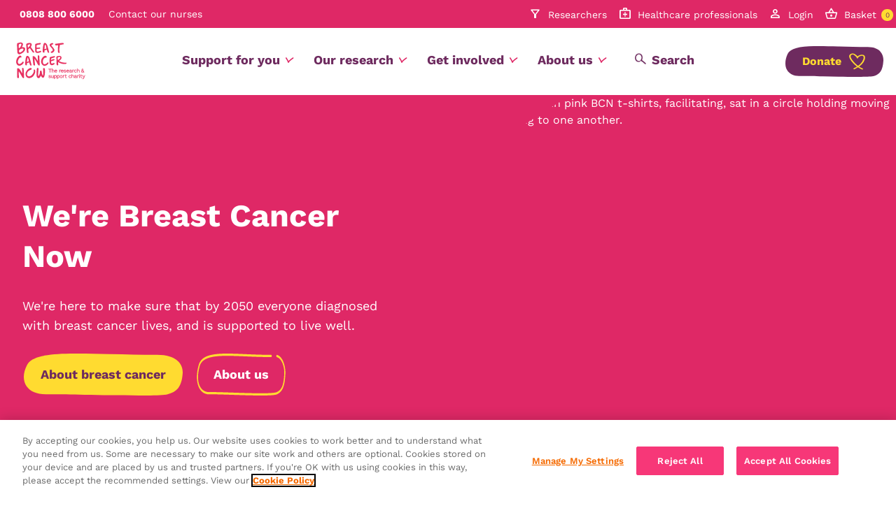

--- FILE ---
content_type: text/html; charset=utf-8
request_url: https://breastcancernow.org/?gclid=EAIaIQobChMIp8fjtvbq8wIV-IBQBh1lggNwEAAYASAAEgLj8PD_BwE
body_size: 18148
content:
<!DOCTYPE html>
<html lang="en">
<head>
    <meta charset="UTF-8">
    <meta name="viewport" content="width=device-width, initial-scale=1.0">
    
<title>We&#x27;re Breast Cancer Now | Breast Cancer Now</title>
<meta name="description" content="We&#x2019;re here to change the lives of people affected by breast cancer. How? By combining the power of research and support."/>
<link rel="canonical" href="https://breastcancernow.org/">


<meta property="og:site_name" content="Breast Cancer Now"/>
<meta property="og:type" content="website"/>
<meta property="og:url" content="https://breastcancernow.org/"/>
<meta property="og:title" content="We&#x27;re Breast Cancer Now"/>
<meta property="og:description" content="We&#x2019;re here to change the lives of people affected by breast cancer. How? By combining the power of research and support."/>

    <meta property="og:image" content="https://d24otazn342w10.cloudfront.net/externalApps/06f289b5-a938-410c-a4c1-ec23427f38f5/conversion/social-sharing/assets/26519"/>
    <meta name="twitter:card" content="summary_large_image">
    <meta name="twitter:image" content="https://d24otazn342w10.cloudfront.net/externalApps/06f289b5-a938-410c-a4c1-ec23427f38f5/conversion/social-sharing/assets/26519"/>

        <link rel="preconnect" href="https://cdn-ukwest.onetrust.com">

    

<link rel="preconnect" href="https://fonts.googleapis.com">
<link rel="preconnect" href="https://fonts.gstatic.com">
<link rel="preload" as="style" onload="this.rel='stylesheet'" href="https://fonts.googleapis.com/css2?family=Material&#x2B;Symbols&#x2B;Outlined&amp;icon_names=article,calendar_today,currency_pound,domain,download,filter_alt,flag,group,local_activity,location_on,loyalty,mail,medical_services,mood,open_in_new,person,phone_android,phone_enabled,schedule,sell,settings,shopping_basket,support,tablet_android,toolbar,volume_up&amp;display=swap">
<noscript>
  <link rel="stylesheet" href="https://fonts.googleapis.com/css2?family=Material&#x2B;Symbols&#x2B;Outlined&amp;icon_names=article,calendar_today,currency_pound,domain,download,filter_alt,flag,group,local_activity,location_on,loyalty,mail,medical_services,mood,open_in_new,person,phone_android,phone_enabled,schedule,sell,settings,shopping_basket,support,tablet_android,toolbar,volume_up&amp;display=swap">
</noscript>

    <link rel="stylesheet" href="/dist/css/bcn-main.css?v=O9sy9C9n5g14WQvLa0URJs-hnq-8-CA5VGhL8GEXw2A" />
    <link media="print" rel="stylesheet" href="/dist/css/bcn-main-print.css?v=Sk6jwwPEYXcBZvxLqjlrC0yspdDRNSxN4MuD4fHGUlI" />

    <!-- Non-Critical CSS -->
    <link rel="stylesheet" media="print" onload="this.media='all'" href="/dist/css/splidejs.css?v=GFNCjDRdh9VC8id8uxKfvMRViUz-DtJKFSRTlsFlk5Y" />
    <noscript>
        <link rel="stylesheet" href="/dist/css/splidejs.css?v=GFNCjDRdh9VC8id8uxKfvMRViUz-DtJKFSRTlsFlk5Y" />
    </noscript>

    <link rel="apple-touch-icon" href="/dist/assets/images/apple-touch-icon.png" />
    <link rel="manifest" href="/site.webmanifest" />
    

<script type="application/ld+json">
{
  "@context": "https://schema.org",
  "@type": "NGO",
  "name": "Breast Cancer Now",
  "url": "https://breastcancernow.org/",
  "logo": "https://breastcancernow.org/dist/assets/logos/breast-cancer-now-main-logo.svg",
  "sameAs": [
    "https://www.facebook.com/breastcancernow",
    "https://x.com/BreastCancerNow",
    "https://www.instagram.com/breastcancernow",
    "https://www.youtube.com/channel/UC8VM32n3Xp3n3puDjGSMZKQ",
    "https://uk.linkedin.com/company/breastcancernow",
    "https://breastcancernow.org/"
  ]
}
</script>

    <script>
        var algoliaParams = {
            appId: 'T0X2762CC0',
            apiKey: 'fa8c91c7cabc5f94c41f2af761477007',
            indexName: 'cmscontent_production',
        };
		window.userToken = "";
    </script>

        
	<!-- Google Tag Manager -->
	<script>
		(function(w,d,s,l,i){w[l]=w[l]||[];w[l].push({'gtm.start':
				new Date().getTime(),event:'gtm.js'});var f=d.getElementsByTagName(s)[0],
				j=d.createElement(s),dl=l!='dataLayer'?'&l='+l:'';j.async=true;j.src=
				'https://www.googletagmanager.com/gtm.js?id='+i+dl;f.parentNode.insertBefore(j,f);
				})(window,document,'script','dataLayer','GTM-N952DN');</script>
	<!-- End Google Tag Manager -->

</head>
<body id="top" class="bcn-main" data-page-type="homePage" data-user-token="">
    <a href="#main" class="skip-link">Skip to main content</a>
        
	<!-- Google Tag Manager (noscript) -->
	<noscript>
		<iframe src="https://www.googletagmanager.com/ns.html?id=GTM-N952DN"
				height="0" width="0" style="display:none;visibility:hidden"></iframe>
	</noscript>
	<!-- End Google Tag Manager (noscript) -->

            
<header class="o-header" id="main-navigation" data-theme="bcn-main" data-js-enabled="false" data-state="closed" data-showing-submenu="false" data-search-enabled="true" data-is-reduced="false">
        
<div class="m-navigation-top-bar">
    <div class="m-navigation-top-bar__inner">
            <div class="m-navigation-top-bar__link-wrapper">
                <a class="m-navigation-top-bar__telephone" href="tel:0808 800 6000">0808 800 6000</a>
                <p class="m-navigation-top-bar__copy"> Contact our nurses</p>
            </div>
            <nav aria-label="Top bar navigation">
                <ul class="m-navigation-top-bar__links">
                        <li>
                            <a class="a-link__menu-researchers" href="/our-research/information-for-researchers">Researchers</a>
                        </li>
                        <li>
                            <a class="a-link__menu-professionals" href="/healthcare-professionals-hub">Healthcare professionals</a>
                        </li>
                                <li>
                <a class="m-navigation-top-bar__menu-login" href="/login">Login</a>
            </li>

                            <li>
            <a class="m-navigation-top-bar__menu-basket" href="/basket">Basket
                <div class="m-navigation-top-bar__basket-total">
                    <span data-component="BasketCount">0</span>
                </div>
            </a>
        </li>

                </ul>
            </nav>
    </div>
</div>


        <div class="o-header__inner">
            
<a class="o-header__logo" href="/">
        <picture class="a-responsive-image">
        <source srcset="/dist/assets/logos/breast-cancer-now-main-logo.svg" media="(min-width: 640px)">
        <img class="object-cover" src="/dist/assets/logos/breast-cancer-now-logo-mobile.svg" srcset="/dist/assets/logos/breast-cancer-now-logo-mobile.svg" alt="Breast Cancer Now logo">
    </picture>

</a>

            <div class="o-header__items">
                    
<div class="o-header__cta-wrapper">
        <a class="o-header__cta a-btn-primary__purple-with-heart" href="https://securepay.breastcancernow.org">Donate</a>
</div>

                <a class="o-header__hamburger-no-js" href="/menu">
                    <img src="/dist/assets/svg/icons/hamburger.svg" alt="">
                    <span class="o-header__hamburger-no-js-cta">Browse</span>
                </a>
                <button class="o-header__hamburger" aria-label="Open navigation menu" aria-expanded="false" aria-controls="main-navigation">
                    <img src="/dist/assets/svg/icons/hamburger.svg" alt="">
                </button>
            </div>
        </div>
        <div class="o-header__menu">
            <div class="o-header__menu-actions">
                <div class="o-header__menu-actions-button-wrapper">
                    <button class="o-header__menu-actions-back">Back</button>
                    <button class="o-header__menu-actions-close">Close</button>
                </div>

                    <div class="o-header__mobile-only">
                        
<div class="m-algolia-autocomplete" data-js-enabled="false" data-action="/search" data-query-name="searchTerm" data-forum-url="https://forum.breastcancernow.org/">
    <div class="m-algolia-autocomplete__container" id="header-search-mobile" data-algolia-autocomplete></div>
    
<div class="m-filter-search">
    <div class="m-filter-search__form-wrapper">
<form action="/?gclid=EAIaIQobChMIp8fjtvbq8wIV-IBQBh1lggNwEAAYASAAEgLj8PD_BwE" enctype="multipart/form-data" id="form39db31434ae34b8496f3e1bee65df2f1" method="post">            <input class="a-form-input a-form-input--search" id="searchTerm" name="searchTerm" value="" type="search" aria-label="Search" placeholder="Search">
            <button type="submit" class="a-submit-icon">
                <img src="/dist/assets/svg/icons/search-icon.svg" alt="Search icon" loading="lazy">
            </button>
<input name="__RequestVerificationToken" type="hidden" value="CfDJ8FEmCACjxmpJvS47QDKo9oggmWe3r5xGByNSyg2KxYrq83IesrSlzHUc2M1uTt2MtSC4Tx6LjxA1-X3vBlpLqlLUubMOx1afaX80N8-Qc4KVR3xM6Zy8aeYtQME9jInRvR8sdRJfmQCbaRtBHMIzrBs" /><input name="ufprt" type="hidden" value="CfDJ8FEmCACjxmpJvS47QDKo9oiq78l1J5qnvMqDuW9NGf1yjKa560OwXeHqn2PL0qzGZ7D-P8vMPKaAfrEvTw1dDRkLqNIdmNaV28aXBwXWH2rgfoufuZMIB4FwGhI1kmOGXDkQIWdM3FK-eG-GCQh_54I" /></form>    </div>
</div>

</div>

                    </div>
            </div>
            
<nav class="m-navigation-menu" aria-label="Main navigation">
    <ul class="m-navigation-menu__level-one">

        <li class="m-navigation-menu__level-one-item" data-has-children data-is-open="false">
            <button class="m-navigation-menu__level-one-item-button" aria-expanded="false">Support for you</button>
            <div class="m-navigation-menu__level-one-inner">
                <div class="m-navigation-menu__section-heading">
                    <span>Support for you</span>
                </div>

                <ul class="m-navigation-menu__level-two">
                    <li class="m-navigation-menu__level-two-item">
                        
<div class="m-navigation-menu__intro">
        <a class="m-navigation-menu__intro-header" href="/about-breast-cancer">
            <h3>About breast cancer</h3>
        </a>

    <p class="m-navigation-menu__intro-copy"></p>
</div>

    <ul class="m-navigation-menu__standard-links-list">
            <li class="m-navigation-menu__standard-links-list-item">
                <a class="m-navigation-menu__standard-links-list-link" href="/about-breast-cancer/awareness/signs-and-symptoms-of-breast-cancer">Signs and symptoms of breast cancer</a>
            </li>
            <li class="m-navigation-menu__standard-links-list-item">
                <a class="m-navigation-menu__standard-links-list-link" href="/about-breast-cancer/primary-breast-cancer">Primary breast cancer</a>
            </li>
            <li class="m-navigation-menu__standard-links-list-item">
                <a class="m-navigation-menu__standard-links-list-link" href="/about-breast-cancer/secondary-breast-cancer">Secondary breast cancer</a>
            </li>
            <li class="m-navigation-menu__standard-links-list-item">
                <a class="m-navigation-menu__standard-links-list-link" href="/about-breast-cancer/diagnosis">Diagnosis</a>
            </li>
            <li class="m-navigation-menu__standard-links-list-item">
                <a class="m-navigation-menu__standard-links-list-link" href="/about-breast-cancer/treatment">Treatment</a>
            </li>
            <li class="m-navigation-menu__standard-links-list-item">
                <a class="m-navigation-menu__standard-links-list-link" href="/about-breast-cancer/life-after-treatment">Life after treatment</a>
            </li>
            <li class="m-navigation-menu__standard-links-list-item">
                <a class="m-navigation-menu__standard-links-list-link" href="/download-and-order-publications">Download and order publications</a>
            </li>
    </ul>

                    </li>
                    <li class="m-navigation-menu__level-two-item">
                        
<div class="m-navigation-menu__intro">
        <a class="m-navigation-menu__intro-header" href="/support-for-you">
            <h3>Courses, events, groups and one-to-one support</h3>
        </a>

    <p class="m-navigation-menu__intro-copy"><p>Our free courses, events, groups and one-to-one support are a safe space to get guidance and meet people who understand.&nbsp;</p></p>
</div>

    <ul class="m-navigation-menu__standard-links-list">
    </ul>

                    </li>
                    <li class="m-navigation-menu__level-two-item">

                        
    <ul class="m-navigation-menu__highlighted-links-list">
                <li class="m-navigation-menu__highlighted-links-list-item">
                    
    <article class="m-card" data-type="menu-highlight" data-theme="" data-direction="portrait" data-color="" data-has-image="false" data-has-copy="true">
        <div class="m-card__inner">


            <div class="m-card__content">

                <div class="m-card__text">
                    <h3 class="m-card__text-heading">
                        <a class="m-card__link" href="/support-for-you/ask-our-nurses">Ask our nurses a question</a>
                    </h3>

                        <p class="m-card__text-copy">Use our free nurse helpline or email our nurses a question</p>
                </div>
                <div class="m-card__icon-arrow"></div>
            </div>
        </div>
    </article>

                </li>
                <li class="m-navigation-menu__highlighted-links-list-item">
                    
    <article class="m-card" data-type="menu-highlight" data-theme="" data-direction="portrait" data-color="" data-has-image="false" data-has-copy="true">
        <div class="m-card__inner">


            <div class="m-card__content">

                <div class="m-card__text">
                    <h3 class="m-card__text-heading">
                        <a class="m-card__link" href="https://forum.breastcancernow.org/">Join our forum</a>
                    </h3>

                        <p class="m-card__text-copy">Share your experiences, ask questions and chat to people who understand</p>
                </div>
                <div class="m-card__icon-arrow"></div>
            </div>
        </div>
    </article>

                </li>
    </ul>

                    </li>
                </ul>
            </div>
        </li>

        <li class="m-navigation-menu__level-one-item" data-has-children data-is-open="false">
            <button class="m-navigation-menu__level-one-item-button" aria-expanded="false">Our research</button>
            <div class="m-navigation-menu__level-one-inner">
                <div class="m-navigation-menu__section-heading">
                    <span>Our research</span>
                </div>

                <ul class="m-navigation-menu__level-two">
                    <li class="m-navigation-menu__level-two-item">
                        
<div class="m-navigation-menu__intro">
        <a class="m-navigation-menu__intro-header" href="/our-research">
            <h3>Our research</h3>
        </a>

    <p class="m-navigation-menu__intro-copy"></p>
</div>

    <ul class="m-navigation-menu__standard-links-list">
            <li class="m-navigation-menu__standard-links-list-item">
                <a class="m-navigation-menu__standard-links-list-link" href="/our-research/about-our-research">About our research</a>
            </li>
            <li class="m-navigation-menu__standard-links-list-item">
                <a class="m-navigation-menu__standard-links-list-link" href="/our-research/research-centres-and-projects">Research centres and projects</a>
            </li>
            <li class="m-navigation-menu__standard-links-list-item">
                <a class="m-navigation-menu__standard-links-list-link" href="/our-research/research-achievements">Research achievements</a>
            </li>
    </ul>

                    </li>
                    <li class="m-navigation-menu__level-two-item">
                        
<div class="m-navigation-menu__intro">
        <a class="m-navigation-menu__intro-header" href="/our-research/information-for-researchers">
            <h3>Information for researchers</h3>
        </a>

    <p class="m-navigation-menu__intro-copy"></p>
</div>

    <ul class="m-navigation-menu__standard-links-list">
            <li class="m-navigation-menu__standard-links-list-item">
                <a class="m-navigation-menu__standard-links-list-link" href="/our-research/information-for-researchers/funding-opportunities">Funding opportunities</a>
            </li>
    </ul>

                    </li>
                    <li class="m-navigation-menu__level-two-item">

                        
    <ul class="m-navigation-menu__highlighted-links-list">
                <li class="m-navigation-menu__highlighted-links-list-item">
                    
    <article class="m-card" data-type="menu-highlight" data-theme="" data-direction="portrait" data-color="" data-has-image="false" data-has-copy="false">
        <div class="m-card__inner">


            <div class="m-card__content">

                <div class="m-card__text">
                    <h3 class="m-card__text-heading">
                        <a class="m-card__link" href="/get-involved/volunteer-with-us/participate-in-a-research-study">Participate in a research study</a>
                    </h3>

                </div>
                <div class="m-card__icon-arrow"></div>
            </div>
        </div>
    </article>

                </li>
                <li class="m-navigation-menu__highlighted-links-list-item">
                    
    <article class="m-card" data-type="menu-highlight" data-theme="" data-direction="portrait" data-color="" data-has-image="false" data-has-copy="false">
        <div class="m-card__inner">


            <div class="m-card__content">

                <div class="m-card__text">
                    <h3 class="m-card__text-heading">
                        <a class="m-card__link" href="/about-us/research-news">Research news</a>
                    </h3>

                </div>
                <div class="m-card__icon-arrow"></div>
            </div>
        </div>
    </article>

                </li>
    </ul>

                    </li>
                </ul>
            </div>
        </li>

        <li class="m-navigation-menu__level-one-item" data-has-children data-is-open="false">
            <button class="m-navigation-menu__level-one-item-button" aria-expanded="false">Get involved</button>
            <div class="m-navigation-menu__level-one-inner">
                <div class="m-navigation-menu__section-heading">
                    <span>Get involved</span>
                </div>

                <ul class="m-navigation-menu__level-two">
                    <li class="m-navigation-menu__level-two-item">
                        
<div class="m-navigation-menu__intro">
        <a class="m-navigation-menu__intro-header" href="/get-involved">
            <h3>Get involved</h3>
        </a>

    <p class="m-navigation-menu__intro-copy"></p>
</div>

    <ul class="m-navigation-menu__standard-links-list">
            <li class="m-navigation-menu__standard-links-list-item">
                <a class="m-navigation-menu__standard-links-list-link" href="/get-involved/challenge-events">Challenge events</a>
            </li>
            <li class="m-navigation-menu__standard-links-list-item">
                <a class="m-navigation-menu__standard-links-list-link" href="/get-involved/start-your-breast-cancer-fundraiser">Do your own fundraising</a>
            </li>
            <li class="m-navigation-menu__standard-links-list-item">
                <a class="m-navigation-menu__standard-links-list-link" href="/get-involved/volunteer-with-us">Volunteer with us</a>
            </li>
            <li class="m-navigation-menu__standard-links-list-item">
                <a class="m-navigation-menu__standard-links-list-link" href="/get-involved/campaign-with-us">Campaign with us</a>
            </li>
            <li class="m-navigation-menu__standard-links-list-item">
                <a class="m-navigation-menu__standard-links-list-link" href="/get-involved/special-events">Special events</a>
            </li>
    </ul>

                    </li>
                    <li class="m-navigation-menu__level-two-item">
                        
<div class="m-navigation-menu__intro">
        <a class="m-navigation-menu__intro-header" href="/get-involved/donate">
            <h3>Donate</h3>
        </a>

    <p class="m-navigation-menu__intro-copy"></p>
</div>

    <ul class="m-navigation-menu__standard-links-list">
            <li class="m-navigation-menu__standard-links-list-item">
                <a class="m-navigation-menu__standard-links-list-link" href="https://securepay.breastcancernow.org/">Make a donation</a>
            </li>
            <li class="m-navigation-menu__standard-links-list-item">
                <a class="m-navigation-menu__standard-links-list-link" href="/get-involved/donate/leave-a-gift-in-your-will">Leave a gift in your will</a>
            </li>
            <li class="m-navigation-menu__standard-links-list-item">
                <a class="m-navigation-menu__standard-links-list-link" href="/get-involved/donate/giving-in-memory">Giving in memory</a>
            </li>
            <li class="m-navigation-menu__standard-links-list-item">
                <a class="m-navigation-menu__standard-links-list-link" href="https://lottery.breastcancernow.org/home">Play our weekly lottery</a>
            </li>
            <li class="m-navigation-menu__standard-links-list-item">
                <a class="m-navigation-menu__standard-links-list-link" href="/get-involved/donate/philanthropy-and-charitable-trusts">Philanthropy and charitable trusts</a>
            </li>
            <li class="m-navigation-menu__standard-links-list-item">
                <a class="m-navigation-menu__standard-links-list-link" href="/get-involved/donate/partner-with-us">Partner with us</a>
            </li>
    </ul>

                    </li>
                    <li class="m-navigation-menu__level-two-item">

                        
    <ul class="m-navigation-menu__highlighted-links-list">
                <li class="m-navigation-menu__highlighted-links-list-item">
                    
    <article class="m-card" data-type="menu-highlight" data-theme="" data-direction="portrait" data-color="" data-has-image="false" data-has-copy="true">
        <div class="m-card__inner">


            <div class="m-card__content">

                <div class="m-card__text">
                    <h3 class="m-card__text-heading">
                        <a class="m-card__link" href="https://securepay.breastcancernow.org/?campaign=christmasappeal&amp;source=story">Give a gift this Christmas</a>
                    </h3>

                        <p class="m-card__text-copy">A donation to our researchers this Christmas could help unwrap life-saving treatments.</p>
                </div>
                <div class="m-card__icon-arrow"></div>
            </div>
        </div>
    </article>

                </li>
                <li class="m-navigation-menu__highlighted-links-list-item">
                    
    <article class="m-card" data-type="menu-highlight" data-theme="" data-direction="portrait" data-color="" data-has-image="false" data-has-copy="true">
        <div class="m-card__inner">


            <div class="m-card__content">

                <div class="m-card__text">
                    <h3 class="m-card__text-heading">
                        <a class="m-card__link" href="/support-for-you/public-health-talks/book-a-breast-cancer-now-public-health-talk">Book a Public Health Talk</a>
                    </h3>

                        <p class="m-card__text-copy">Raise awareness of breast cancer in your local community or network by booking a free online or in-person talk.</p>
                </div>
                <div class="m-card__icon-arrow"></div>
            </div>
        </div>
    </article>

                </li>
    </ul>

                    </li>
                </ul>
            </div>
        </li>

        <li class="m-navigation-menu__level-one-item" data-has-children data-is-open="false">
            <button class="m-navigation-menu__level-one-item-button" aria-expanded="false">About us</button>
            <div class="m-navigation-menu__level-one-inner">
                <div class="m-navigation-menu__section-heading">
                    <span>About us</span>
                </div>

                <ul class="m-navigation-menu__level-two">
                    <li class="m-navigation-menu__level-two-item">
                        
<div class="m-navigation-menu__intro">
        <a class="m-navigation-menu__intro-header" href="/about-us">
            <h3>About us</h3>
        </a>

    <p class="m-navigation-menu__intro-copy"></p>
</div>

    <ul class="m-navigation-menu__standard-links-list">
            <li class="m-navigation-menu__standard-links-list-item">
                <a class="m-navigation-menu__standard-links-list-link" href="/about-us/why-we-do-it">Why we do it</a>
            </li>
            <li class="m-navigation-menu__standard-links-list-item">
                <a class="m-navigation-menu__standard-links-list-link" href="/about-us/who-we-are">Who we are</a>
            </li>
            <li class="m-navigation-menu__standard-links-list-item">
                <a class="m-navigation-menu__standard-links-list-link" href="/about-us/who-we-are/our-strategy">Our strategy 2025-30</a>
            </li>
            <li class="m-navigation-menu__standard-links-list-item">
                <a class="m-navigation-menu__standard-links-list-link" href="/about-us/news-blogs-and-podcasts">News, blogs and podcasts</a>
            </li>
            <li class="m-navigation-menu__standard-links-list-item">
                <a class="m-navigation-menu__standard-links-list-link" href="/get-involved/campaign-with-us/developing-policy-and-working-with-government">Developing policy</a>
            </li>
    </ul>

                    </li>
                    <li class="m-navigation-menu__level-two-item">
                        
<div class="m-navigation-menu__intro">
        <a class="m-navigation-menu__intro-header" href="/about-us/media">
            <h3>Media</h3>
        </a>

    <p class="m-navigation-menu__intro-copy"></p>
</div>

    <ul class="m-navigation-menu__standard-links-list">
            <li class="m-navigation-menu__standard-links-list-item">
                <a class="m-navigation-menu__standard-links-list-link" href="/about-us/media/press-releases">Press releases</a>
            </li>
            <li class="m-navigation-menu__standard-links-list-item">
                <a class="m-navigation-menu__standard-links-list-link" href="/about-us/media/statements">Media statements</a>
            </li>
    </ul>

                    </li>
                    <li class="m-navigation-menu__level-two-item">

                        
    <ul class="m-navigation-menu__highlighted-links-list">
                <li class="m-navigation-menu__highlighted-links-list-item">
                    
    <article class="m-card" data-type="menu-highlight" data-theme="" data-direction="portrait" data-color="" data-has-image="false" data-has-copy="false">
        <div class="m-card__inner">


            <div class="m-card__content">

                <div class="m-card__text">
                    <h3 class="m-card__text-heading">
                        <a class="m-card__link" href="/about-us/careers">Careers</a>
                    </h3>

                </div>
                <div class="m-card__icon-arrow"></div>
            </div>
        </div>
    </article>

                </li>
                <li class="m-navigation-menu__highlighted-links-list-item">
                    
    <article class="m-card" data-type="menu-highlight" data-theme="" data-direction="portrait" data-color="" data-has-image="false" data-has-copy="false">
        <div class="m-card__inner">


            <div class="m-card__content">

                <div class="m-card__text">
                    <h3 class="m-card__text-heading">
                        <a class="m-card__link" href="/about-us/contact-us">Contact us</a>
                    </h3>

                </div>
                <div class="m-card__icon-arrow"></div>
            </div>
        </div>
    </article>

                </li>
    </ul>

                    </li>
                </ul>
            </div>
        </li>

            
<li class="m-navigation-menu__level-one-item m-navigation-menu__level-one-item--desktop" data-has-children data-is-open="false">
    <button class="m-navigation-menu__search-trigger desktop-only">Search</button>
    <div class="m-navigation-menu__level-one-inner">
        <div class="m-navigation-menu__search-level-two">
            <div class="m-navigation-menu__search-autocomplete-wrapper">
                    
<div class="m-algolia-autocomplete" data-js-enabled="false" data-action="/search" data-query-name="searchTerm" data-forum-url="https://forum.breastcancernow.org/">
    <div class="m-algolia-autocomplete__container" id="header-search-desktop" data-algolia-autocomplete></div>
    
<div class="m-filter-search">
    <div class="m-filter-search__form-wrapper">
<form action="/?gclid=EAIaIQobChMIp8fjtvbq8wIV-IBQBh1lggNwEAAYASAAEgLj8PD_BwE" enctype="multipart/form-data" id="formdbcbcde356cf41e5a426028f17c3a428" method="post">            <input class="a-form-input a-form-input--search" id="searchTerm" name="searchTerm" value="" type="search" aria-label="Search" placeholder="Search">
            <button type="submit" class="a-submit-icon">
                <img src="/dist/assets/svg/icons/search-icon.svg" alt="Search icon" loading="lazy">
            </button>
<input name="__RequestVerificationToken" type="hidden" value="CfDJ8FEmCACjxmpJvS47QDKo9oggmWe3r5xGByNSyg2KxYrq83IesrSlzHUc2M1uTt2MtSC4Tx6LjxA1-X3vBlpLqlLUubMOx1afaX80N8-Qc4KVR3xM6Zy8aeYtQME9jInRvR8sdRJfmQCbaRtBHMIzrBs" /><input name="ufprt" type="hidden" value="CfDJ8FEmCACjxmpJvS47QDKo9oh8JFyh-DI5JhMpk3U3-m0_juYwsd6JiWoV7AAtBRYU3d8AgkxBcM-22sTxxu_O87m5MhAjlAB7PvvM_RBNnMO2r8CSKpoS-wMaToKDeabM57IbAfg5tCIU0bP7mLS8p3o" /></form>    </div>
</div>

</div>

            </div>

            
    <div class="m-popular-searches">
        <div class="container-inner">
            <h3 class="m-popular-searches__main-title">Popular searches</h3>
            <div class="m-popular-searches__container">
                    <article class="m-popular-searches__card">
                        <a class="m-popular-searches__card-inner" href="/about-breast-cancer">
                            <div class="m-popular-searches__image-wrapper">
                                    <picture class="a-responsive-image "><source srcset="https://d24otazn342w10.cloudfront.net/externalApps/06f289b5-a938-410c-a4c1-ec23427f38f5/conversion/card/assets/18537.webp" type="image/webp" /><img alt="Two clinical nurse specialists in blue scrubs at Norfolk and Norwich hospital, posing for photos holding, reading and looking at a Breast Cancer Now health information point in hospital waiting room." class="object-cover" loading="lazy" src="https://d24otazn342w10.cloudfront.net/externalApps/06f289b5-a938-410c-a4c1-ec23427f38f5/conversion/card/assets/18537" srcset="https://d24otazn342w10.cloudfront.net/externalApps/06f289b5-a938-410c-a4c1-ec23427f38f5/conversion/card/assets/18537" /></picture>
                            </div>

                            <div class="m-popular-searches__text-wrapper">

                                <h4 class="m-popular-searches__title">What is breast cancer?</h4>
                            </div>
                        </a>
                    </article>
                    <article class="m-popular-searches__card">
                        <a class="m-popular-searches__card-inner" href="/support-for-you">
                            <div class="m-popular-searches__image-wrapper">
                                    <picture class="a-responsive-image "><source srcset="https://d24otazn342w10.cloudfront.net/externalApps/06f289b5-a938-410c-a4c1-ec23427f38f5/conversion/card/assets/28051.webp" type="image/webp" /><img alt="Almona, wearing a coloured patterned dark blouse, with dark hair, holds a mug and is looking down at it whilst sat at a table in a cafe." class="object-cover" loading="lazy" src="https://d24otazn342w10.cloudfront.net/externalApps/06f289b5-a938-410c-a4c1-ec23427f38f5/conversion/card/assets/28051" srcset="https://d24otazn342w10.cloudfront.net/externalApps/06f289b5-a938-410c-a4c1-ec23427f38f5/conversion/card/assets/28051" /></picture>
                            </div>

                            <div class="m-popular-searches__text-wrapper">

                                <h4 class="m-popular-searches__title">Support for you</h4>
                            </div>
                        </a>
                    </article>
                    <article class="m-popular-searches__card">
                        <a class="m-popular-searches__card-inner" href="/our-research">
                            <div class="m-popular-searches__image-wrapper">
                                    <picture class="a-responsive-image "><source srcset="https://d24otazn342w10.cloudfront.net/externalApps/06f289b5-a938-410c-a4c1-ec23427f38f5/conversion/card/assets/13328.webp" type="image/webp" /><img alt=", Biobank" class="object-cover" loading="lazy" src="https://d24otazn342w10.cloudfront.net/externalApps/06f289b5-a938-410c-a4c1-ec23427f38f5/conversion/card/assets/13328" srcset="https://d24otazn342w10.cloudfront.net/externalApps/06f289b5-a938-410c-a4c1-ec23427f38f5/conversion/card/assets/13328" /></picture>
                            </div>

                            <div class="m-popular-searches__text-wrapper">

                                <h4 class="m-popular-searches__title">Our research</h4>
                            </div>
                        </a>
                    </article>
            </div>
        </div>
    </div>

        </div>
    </div>
</li>

    </ul>

    
<ul class="m-navigation-menu__additional-links">

            <li class="m-navigation-menu__additional-links-item">
                <a class="a-link__menu-researchers" href="/our-research/information-for-researchers">Researchers</a>
            </li>
            <li class="m-navigation-menu__additional-links-item">
                <a class="a-link__menu-professionals" href="/healthcare-professionals-hub">Healthcare professionals</a>
            </li>

            <li class="m-navigation-menu__additional-links-item">
                <a class="a-link__menu-login" href="/login">Login</a>
            </li>

        <li class="m-navigation-menu__additional-links-item">
            <a href="/basket" class="a-link__menu-basket">Basket
            </a>
        </li>
</ul>

    <div class="m-navigation-menu__repeat-cta-wrapper">

            <a class="o-header__cta a-btn-primary__purple" href="https://securepay.breastcancernow.org">Donate</a>

</div>

</nav>

        </div>
</header>

<div class="o-header__overlay" data-header-overlay="" data-active="false"></div>

        <main id="main">
            
<article class="t-landing-page">
    <section class="t-landing-page__hero">
             
<header class="o-hero-homepage" data-theme="">
    <div class="container-large">
        <div class="container">

            <div class="o-hero-landing-page__breadcrumbs"></div>

            <div class="o-hero-homepage__inner">
                    <div class="o-hero-homepage__image">
                        <div class="o-hero-homepage__image-inner" data-parallax="" data-start="top top" data-end="bottom top" data-y="200" data-scale="1.1" data-scrub="0.5" data-ease="none">
                            <picture class="a-responsive-image "><source media="(min-width: 1025px)" srcset="https://d24otazn342w10.cloudfront.net/externalApps/06f289b5-a938-410c-a4c1-ec23427f38f5/conversion/hero-large/assets/26519.webp" type="image/webp" /><source media="(min-width: 640px)" srcset="https://d24otazn342w10.cloudfront.net/externalApps/06f289b5-a938-410c-a4c1-ec23427f38f5/conversion/hero-medium/assets/26519.webp" type="image/webp" /><source srcset="https://d24otazn342w10.cloudfront.net/externalApps/06f289b5-a938-410c-a4c1-ec23427f38f5/conversion/hero-small/assets/26519.webp" type="image/webp" /><img alt="A group of people, some in pink BCN t-shirts, facilitating, sat in a circle holding moving forward leaflets, talking to one another." class="object-cover" src="https://d24otazn342w10.cloudfront.net/externalApps/06f289b5-a938-410c-a4c1-ec23427f38f5/conversion/hero-large/assets/26519" srcset="https://d24otazn342w10.cloudfront.net/externalApps/06f289b5-a938-410c-a4c1-ec23427f38f5/conversion/hero-large/assets/26519" /></picture>
                        </div>
                    </div>

                <div class="o-hero-homepage__content">
                    <h1 class="o-hero-homepage__content-title">We&#x27;re Breast Cancer Now</h1>
                        <p class="o-hero-homepage__content-subtitle">We&#x27;re here to make sure that by 2050 everyone diagnosed with breast cancer lives, and is supported to live well.</p>
                    <div class="o-hero-homepage__buttons">

                            <div class="o-hero-homepage__button-one">
                                <a href="/about-breast-cancer">About breast cancer</a>
                            </div>
                            <div class="o-hero-homepage__button-two">
                                <a href="/about-us">About us</a>
                            </div>
                    </div>
                </div>
            </div>
        </div>
    </div>
</header>

    </section>

    <div class="t-landing-page__main">
        
<section class="m-feat-multi-wrapper" data-section data-curve-top="true" data-curve-bottom="true" data-curve-color="bg-white" data-no-items="3"
         data-color="white" data-theme="bcn-main">
    <div class="m-feat-multi-wrapper__inner">
        <div class="container">
            <div class="container-inner">
                <div class="m-feat-multi__inner">
                        <h2 class="m-feat-multi__heading">Our life-changing support </h2>

                        <ul class="m-feat-multi-items">
                                <li>
                                    

    <article class="m-card" data-type="featured" data-theme="" data-direction="portrait" data-color="" data-has-image="true" data-has-copy="true">
        <div class="m-card__inner">


                <div class="m-card__image">
                    <picture class="a-responsive-image "><source srcset="https://d24otazn342w10.cloudfront.net/externalApps/06f289b5-a938-410c-a4c1-ec23427f38f5/conversion/card-2x/assets/28051.webp" type="image/webp" /><source srcset="https://d24otazn342w10.cloudfront.net/externalApps/06f289b5-a938-410c-a4c1-ec23427f38f5/conversion/card/assets/28051.webp" type="image/webp" /><img alt="Almona, wearing a coloured patterned dark blouse, with dark hair, holds a mug and is looking down at it whilst sat at a table in a cafe." class="object-cover" loading="lazy" src="https://d24otazn342w10.cloudfront.net/externalApps/06f289b5-a938-410c-a4c1-ec23427f38f5/conversion/card/assets/28051" srcset="https://d24otazn342w10.cloudfront.net/externalApps/06f289b5-a938-410c-a4c1-ec23427f38f5/conversion/card/assets/28051" /></picture>
                </div>
            <div class="m-card__content">

                <div class="m-card__text">
                    <h3 class="m-card__text-heading">
                        <a class="m-card__link" href="/support-for-you">Support for you</a>
                    </h3>

                        <p class="m-card__text-copy">We offer a range of support services for people affected by breast cancer, both online and in person.</p>
                        <div class="m-card__text-cta">Find out more</div>
                </div>
                <div class="m-card__icon-arrow"></div>
            </div>
        </div>
    </article>

                                </li>
                                <li>
                                    

    <article class="m-card" data-type="featured" data-theme="" data-direction="portrait" data-color="" data-has-image="true" data-has-copy="true">
        <div class="m-card__inner">


                <div class="m-card__image">
                    <picture class="a-responsive-image "><source srcset="https://d24otazn342w10.cloudfront.net/externalApps/06f289b5-a938-410c-a4c1-ec23427f38f5/conversion/card-2x/assets/13074.webp" type="image/webp" /><source srcset="https://d24otazn342w10.cloudfront.net/externalApps/06f289b5-a938-410c-a4c1-ec23427f38f5/conversion/card/assets/13074.webp" type="image/webp" /><img alt="_BCN3654_ADDIE HELPLINE NURSE.JPG" class="object-cover" loading="lazy" src="https://d24otazn342w10.cloudfront.net/externalApps/06f289b5-a938-410c-a4c1-ec23427f38f5/conversion/card/assets/13074" srcset="https://d24otazn342w10.cloudfront.net/externalApps/06f289b5-a938-410c-a4c1-ec23427f38f5/conversion/card/assets/13074" /></picture>
                </div>
            <div class="m-card__content">

                <div class="m-card__text">
                    <h3 class="m-card__text-heading">
                        <a class="m-card__link" href="/support-for-you/ask-our-nurses">Talk to our nurses</a>
                    </h3>

                        <p class="m-card__text-copy">Our nurses are here for you. Whether you&#x27;d like to give us a call or pop us a message, we&#x27;re here to help.</p>
                        <div class="m-card__text-cta">Find out more</div>
                </div>
                <div class="m-card__icon-arrow"></div>
            </div>
        </div>
    </article>

                                </li>
                                <li>
                                    

    <article class="m-card" data-type="featured" data-theme="" data-direction="portrait" data-color="" data-has-image="true" data-has-copy="true">
        <div class="m-card__inner">


                <div class="m-card__image">
                    <picture class="a-responsive-image "><source srcset="https://d24otazn342w10.cloudfront.net/externalApps/06f289b5-a938-410c-a4c1-ec23427f38f5/conversion/card-2x/assets/18537.webp" type="image/webp" /><source srcset="https://d24otazn342w10.cloudfront.net/externalApps/06f289b5-a938-410c-a4c1-ec23427f38f5/conversion/card/assets/18537.webp" type="image/webp" /><img alt="Two clinical nurse specialists in blue scrubs at Norfolk and Norwich hospital, posing for photos holding, reading and looking at a Breast Cancer Now health information point in hospital waiting room." class="object-cover" loading="lazy" src="https://d24otazn342w10.cloudfront.net/externalApps/06f289b5-a938-410c-a4c1-ec23427f38f5/conversion/card/assets/18537" srcset="https://d24otazn342w10.cloudfront.net/externalApps/06f289b5-a938-410c-a4c1-ec23427f38f5/conversion/card/assets/18537" /></picture>
                </div>
            <div class="m-card__content">

                <div class="m-card__text">
                    <h3 class="m-card__text-heading">
                        <a class="m-card__link" href="/about-breast-cancer">What is breast cancer?</a>
                    </h3>

                        <p class="m-card__text-copy">Whether you&#x27;ve recently been diagnosed, are living with breast cancer or you&#x27;re worried about a symptom, you can trust our information.</p>
                        <div class="m-card__text-cta">Find out more</div>
                </div>
                <div class="m-card__icon-arrow"></div>
            </div>
        </div>
    </article>

                                </li>
                        </ul>
                </div>
            </div>
        </div>
    </div>
</section>

<section class="m-feat-multi-wrapper" data-section data-curve-top="true" data-curve-bottom="true" data-curve-color="bg-white" data-no-items="2"
         data-color="purple" data-theme="bcn-main">
    <div class="m-feat-multi-wrapper__inner">
        <div class="container">
            <div class="container-inner">
                <div class="m-feat-multi__inner">
                        <h2 class="m-feat-multi__heading">Our life-saving research</h2>

                        <ul class="m-feat-multi-items">
                                <li>
                                    

    <article class="m-card" data-type="featured" data-theme="" data-direction="portrait" data-color="" data-has-image="true" data-has-copy="true">
        <div class="m-card__inner">


                <div class="m-card__image">
                    <picture class="a-responsive-image "><source srcset="https://d24otazn342w10.cloudfront.net/externalApps/06f289b5-a938-410c-a4c1-ec23427f38f5/conversion/card-2x/assets/10887.webp" type="image/webp" /><source srcset="https://d24otazn342w10.cloudfront.net/externalApps/06f289b5-a938-410c-a4c1-ec23427f38f5/conversion/card/assets/10887.webp" type="image/webp" /><img alt="_DSC9430_EDIT_2_ICR_18_LOW_RES.jpg" class="object-cover" loading="lazy" src="https://d24otazn342w10.cloudfront.net/externalApps/06f289b5-a938-410c-a4c1-ec23427f38f5/conversion/card/assets/10887" srcset="https://d24otazn342w10.cloudfront.net/externalApps/06f289b5-a938-410c-a4c1-ec23427f38f5/conversion/card/assets/10887" /></picture>
                </div>
            <div class="m-card__content">

                <div class="m-card__text">
                    <h3 class="m-card__text-heading">
                        <a class="m-card__link" href="/our-research/about-our-research">About our research</a>
                    </h3>

                        <p class="m-card__text-copy">Learn about our research into prevention and early diagnosis, better treatments, improving quality of life, and secondary breast cancer.&#xA;</p>
                        <div class="m-card__text-cta">Find out more</div>
                </div>
                <div class="m-card__icon-arrow"></div>
            </div>
        </div>
    </article>

                                </li>
                                <li>
                                    

    <article class="m-card" data-type="featured" data-theme="" data-direction="portrait" data-color="" data-has-image="true" data-has-copy="true">
        <div class="m-card__inner">


                <div class="m-card__image">
                    <picture class="a-responsive-image "><source srcset="https://d24otazn342w10.cloudfront.net/externalApps/06f289b5-a938-410c-a4c1-ec23427f38f5/conversion/card-2x/assets/18293.webp" type="image/webp" /><source srcset="https://d24otazn342w10.cloudfront.net/externalApps/06f289b5-a938-410c-a4c1-ec23427f38f5/conversion/card/assets/18293.webp" type="image/webp" /><img alt="A researcher at the ICR using a pipette." class="object-cover" loading="lazy" src="https://d24otazn342w10.cloudfront.net/externalApps/06f289b5-a938-410c-a4c1-ec23427f38f5/conversion/card/assets/18293" srcset="https://d24otazn342w10.cloudfront.net/externalApps/06f289b5-a938-410c-a4c1-ec23427f38f5/conversion/card/assets/18293" /></picture>
                </div>
            <div class="m-card__content">

                <div class="m-card__text">
                    <h3 class="m-card__text-heading">
                        <a class="m-card__link" href="/our-research/research-achievements">Research achievements</a>
                    </h3>

                        <p class="m-card__text-copy">We&#x2019;ve invested more than &#xA3;299 million in research to drive forward progress in breast cancer research. Discover our achievements so far. </p>
                        <div class="m-card__text-cta">Find out more</div>
                </div>
                <div class="m-card__icon-arrow"></div>
            </div>
        </div>
    </article>

                                </li>
                        </ul>
                </div>
            </div>
        </div>
    </div>
</section>

<section class="o-donation-block" data-has-image="true">
    <div class="container">
        <div class="container-inner">
            <div class="o-donation-block__container">
                <div class="o-donation-block__content">
                        <div class="o-donation-block__image">
                            <picture class="a-responsive-image "><source srcset="https://d24otazn342w10.cloudfront.net/externalApps/06f289b5-a938-410c-a4c1-ec23427f38f5/conversion/hero-small/assets/26608.webp" type="image/webp" /><img alt="A group of people, some in pink BCN t-shirts, facilitating, sat in a circle holding moving forward leaflets, talking to one another." class="object-cover" loading="lazy" src="https://d24otazn342w10.cloudfront.net/externalApps/06f289b5-a938-410c-a4c1-ec23427f38f5/conversion/hero-small/assets/26608" srcset="https://d24otazn342w10.cloudfront.net/externalApps/06f289b5-a938-410c-a4c1-ec23427f38f5/conversion/hero-small/assets/26608" /></picture>
                        </div>

                    <h2 class="o-donation-block__heading">Give hope for the future. Donate today.</h2>
                        <p class="o-donation-block__description">We fund life-saving research and provide life-changing support. Your donation could help us give hope to everyone impacted by breast cancer, now and into the future.</p>

                </div>
                <div class="o-donation-block__donation-form">
                    
<form action="/?gclid=EAIaIQobChMIp8fjtvbq8wIV-IBQBh1lggNwEAAYASAAEgLj8PD_BwE" class="m-form-donate" data-background-color="purple" data-donation-type="one-off" data-js-enabled="False" enctype="multipart/form-data" id="form08bb794e8b0e4623a83a109fbee2c0b0" method="post">    <input type="hidden" name="campaign-name" value="Donate Today"/>
    <input type="hidden" name="campaign-id" value="DonateToday"/>
    <input type="hidden" name="donation-source" value="homepage"/>
    <input type="hidden" name="donation-medium" value="donate widget"/>
    <input type="hidden" name="utm-source" value="" />
    <input type="hidden" name="utm-medium" value="" />
    <input type="hidden" name="utm-campaign" value="" />
    <input type="hidden" name="utm-content" value="" />
        <div class="m-form-donate__switch">
            <div class="m-form-donate__input-wrapper">

                <label for="one-off" class="switch-label switch-label-off">
                    <input type="radio" class="switch-input" name="donation-type" data-value="one-off" value="one-off" id="one-off" checked>
                    <span class="switch-label-wrapper switch-label-wrapper--off">One-off</span>
                </label>

                <label for="regular" class="switch-label switch-label-on">
                    <input type="radio" class="switch-input" name="donation-type" data-value="regular" value="regular" id="regular" >
                    <span class="switch-label-wrapper switch-label-wrapper--on">Regular</span>
                </label>

                <span class="switch-selection"></span>
            </div>
        </div>
        <div class="m-form-donate__one-off-donation-options">


                <h3 class="m-form-donate__type-heading m-form-donate__type-heading--no-js">Make a one-off donation</h3>

            <div class="m-form-donate__amounts-wrapper">
                <div class="m-form-donate__prices" data-price-point-type="one-off" data-has-description="true">
                    
    <fieldset class="a-form-radios a-form-radios--donate-prices">
        <legend class="a-form-element__title sr-only">donation-price-points-one-off</legend>

        <div class="a-form-radios__inputs">

                <label class="a-form-element__input a-form-element__toggle" for="12ad978f-f7b4-4f11-a16f-43da1788b81e10">
                    <input class="a-form-input a-form-input--radio" id="12ad978f-f7b4-4f11-a16f-43da1788b81e10" type="radio" name="donation-price-points-one-off" data-value="10" value="10" >
                    <span class="a-form-label__wrapper a-form-label__wrapper--0">
                        <span class="a-form-label">£10</span>
                    </span>
                </label>
                <label class="a-form-element__input a-form-element__toggle" for="86402540-3e21-4bff-9e0b-5b69daf7e39a20">
                    <input class="a-form-input a-form-input--radio" id="86402540-3e21-4bff-9e0b-5b69daf7e39a20" type="radio" name="donation-price-points-one-off" data-value="20" value="20" >
                    <span class="a-form-label__wrapper a-form-label__wrapper--1">
                        <span class="a-form-label">£20</span>
                    </span>
                </label>
                <label class="a-form-element__input a-form-element__toggle" for="03377a48-a3b4-414f-a8b8-63c366876ac330">
                    <input class="a-form-input a-form-input--radio" id="03377a48-a3b4-414f-a8b8-63c366876ac330" type="radio" name="donation-price-points-one-off" data-value="30" value="30" >
                    <span class="a-form-label__wrapper a-form-label__wrapper--2">
                        <span class="a-form-label">£30</span>
                    </span>
                </label>

        </div>
    </fieldset>


                </div>
                          <div class="m-form-donate__pricepoint-detail" data-price-type="one-off" data-price-value="one-off-10" data-active="false">

                                <p class="m-form-donate__text-copy">&#xA3;10 could give 34 people a copy of our Diagnosed with breast cancer: what now? guide.</p>

                          </div>
                          <div class="m-form-donate__pricepoint-detail" data-price-type="one-off" data-price-value="one-off-20" data-active="false">

                                <p class="m-form-donate__text-copy">&#xA3;20 could buy 500 tiny test tubes, allowing researchers to experiment with small samples.</p>

                          </div>
                          <div class="m-form-donate__pricepoint-detail" data-price-type="one-off" data-price-value="one-off-30" data-active="false">

                                <p class="m-form-donate__text-copy">&#xA3;30 could help someone get vital answers by calling our free and confidential&#xA;helpline.</p>

                          </div>
                    <div class="m-form-donate__freeform-amount-detail" data-price-type="one-off" data-price-value="one-off-other" data-active="false">
                        <p class="m-form-donate__text-copy"></p>
                    </div>

                <div class="m-form-donate__freeform-amount" data-freeform-type="one-off-amount">
                    <span>£</span>
                    <input class="m-form-donate__freeform-input" type="number" min="0" step="0.01" name="freeform-amount-one-off" aria-label="Any donation amount" placeholder="Enter your own amount"/>
                </div>

            </div>

        </div>
        <div class="m-form-donate__regular-donation-options">


                <h3 class="m-form-donate__type-heading m-form-donate__type-heading--no-js">Make a regular donation</h3>

            <div class="m-form-donate__amounts-wrapper">
                <div class="m-form-donate__prices" data-price-point-type="regular" data-has-description="true">
                    
    <fieldset class="a-form-radios a-form-radios--donate-prices">
        <legend class="a-form-element__title sr-only">donation-price-points-regular</legend>

        <div class="a-form-radios__inputs">

                <label class="a-form-element__input a-form-element__toggle" for="5e8d2a01-b88a-452c-8804-38d6a62502225">
                    <input class="a-form-input a-form-input--radio" id="5e8d2a01-b88a-452c-8804-38d6a62502225" type="radio" name="donation-price-points-regular" data-value="5" value="5" >
                    <span class="a-form-label__wrapper a-form-label__wrapper--0">
                        <span class="a-form-label">£5</span>
                    </span>
                </label>
                <label class="a-form-element__input a-form-element__toggle" for="8b15c458-c6b7-4add-af7e-12c08c8df45f15">
                    <input class="a-form-input a-form-input--radio" id="8b15c458-c6b7-4add-af7e-12c08c8df45f15" type="radio" name="donation-price-points-regular" data-value="15" value="15" >
                    <span class="a-form-label__wrapper a-form-label__wrapper--1">
                        <span class="a-form-label">£15</span>
                    </span>
                </label>
                <label class="a-form-element__input a-form-element__toggle" for="92057ead-a3ee-43f1-a9e2-5fd803789ca530">
                    <input class="a-form-input a-form-input--radio" id="92057ead-a3ee-43f1-a9e2-5fd803789ca530" type="radio" name="donation-price-points-regular" data-value="30" value="30" >
                    <span class="a-form-label__wrapper a-form-label__wrapper--2">
                        <span class="a-form-label">£30</span>
                    </span>
                </label>

        </div>
    </fieldset>


                </div>

                        <div class="m-form-donate__pricepoint-detail" data-price-type="regular" data-price-value="regular-5" data-active="false">
                                <p class="m-form-donate__text-copy">&#xA3;5 could give 24 people a copy of our After breast cancer treatment guide.</p>
                        </div>
                        <div class="m-form-donate__freeform-amount-detail" data-price-type="regular" data-price-value="regular-other" data-active="false">
                            <p class="m-form-donate__text-copy"></p>
                        </div>
                        <div class="m-form-donate__pricepoint-detail" data-price-type="regular" data-price-value="regular-15" data-active="false">
                                <p class="m-form-donate__text-copy">&#xA3;15 could help make 30 minutes of research happen.</p>
                        </div>
                        <div class="m-form-donate__freeform-amount-detail" data-price-type="regular" data-price-value="regular-other" data-active="false">
                            <p class="m-form-donate__text-copy"></p>
                        </div>
                        <div class="m-form-donate__pricepoint-detail" data-price-type="regular" data-price-value="regular-30" data-active="false">
                                <p class="m-form-donate__text-copy">&#xA3;30 could keep our breast cancer support app Becca running for a week.</p>
                        </div>
                        <div class="m-form-donate__freeform-amount-detail" data-price-type="regular" data-price-value="regular-other" data-active="false">
                            <p class="m-form-donate__text-copy"></p>
                        </div>

                <div class="m-form-donate__freeform-amount" data-freeform-type="regular-amount">
                    <span>£</span>
                    <input class="m-form-donate__freeform-input" type="number" min="0" step="0.01" name="freeform-amount-regular" aria-label="Any donation amount" placeholder="Enter your own amount"/>
                </div>

            </div>

        </div>
    <button type="submit" class="m-form-donate__submit-button">Donate now</button>
    <div class="m-form-donate__payment-icon-wrapper">
        <div class="m-form-donate__payment-icon">
            <img src="/dist/assets/svg/payment-options/ApplePay.svg" alt="Apple Pay icon" loading="lazy"/>
        </div>
        <div class="m-form-donate__payment-icon">
            <img src="/dist/assets/svg/payment-options/Paypal.svg" alt="Paypal icon" loading="lazy"/>
        </div>
        <div class="m-form-donate__payment-icon">
            <img src="/dist/assets/svg/payment-options/Visa.svg" alt="Visa icon" loading="lazy"/>
        </div>
        <div class="m-form-donate__payment-icon">
            <img src="/dist/assets/svg/payment-options/MasterCard.svg" alt="MasterCard icon" loading="lazy"/>
        </div>
    </div>
<input name="__RequestVerificationToken" type="hidden" value="CfDJ8FEmCACjxmpJvS47QDKo9oggmWe3r5xGByNSyg2KxYrq83IesrSlzHUc2M1uTt2MtSC4Tx6LjxA1-X3vBlpLqlLUubMOx1afaX80N8-Qc4KVR3xM6Zy8aeYtQME9jInRvR8sdRJfmQCbaRtBHMIzrBs" /><input name="ufprt" type="hidden" value="CfDJ8FEmCACjxmpJvS47QDKo9ogt3zH_Qpl6qfzvvXLxZKrNSxtFW1CLGc8Q4ZqJpI8LUIVy4Xf_ikS-My9tczsr3H0Z93J7Z9BjKx72ggijs_g1Qabqqf1uPM-CJ5Niz3TF8Glav1zPzKUWP8h5-t4BxgmOWo6Qkd6CEY5ftGiDIwID" /></form>
                </div>
            </div>
        </div>
    </div>
</section>

<section class="m-feat-multi-wrapper" data-section data-curve-top="true" data-curve-bottom="true" data-curve-color="bg-white" data-no-items="3"
         data-color="white" data-theme="bcn-main">
    <div class="m-feat-multi-wrapper__inner">
        <div class="container">
            <div class="container-inner">
                <div class="m-feat-multi__inner">
                        <h2 class="m-feat-multi__heading">How you can get involved</h2>

                        <ul class="m-feat-multi-items">
                                <li>
                                    

    <article class="m-card" data-type="featured" data-theme="" data-direction="portrait" data-color="" data-has-image="true" data-has-copy="true">
        <div class="m-card__inner">


                <div class="m-card__image">
                    <picture class="a-responsive-image "><source srcset="https://d24otazn342w10.cloudfront.net/externalApps/06f289b5-a938-410c-a4c1-ec23427f38f5/conversion/card-2x/assets/14166.webp" type="image/webp" /><source srcset="https://d24otazn342w10.cloudfront.net/externalApps/06f289b5-a938-410c-a4c1-ec23427f38f5/conversion/card/assets/14166.webp" type="image/webp" /><img alt="PRW_CHISWICK22_BCN1370.jpg" class="object-cover" loading="lazy" src="https://d24otazn342w10.cloudfront.net/externalApps/06f289b5-a938-410c-a4c1-ec23427f38f5/conversion/card/assets/14166" srcset="https://d24otazn342w10.cloudfront.net/externalApps/06f289b5-a938-410c-a4c1-ec23427f38f5/conversion/card/assets/14166" /></picture>
                </div>
            <div class="m-card__content">

                <div class="m-card__text">
                    <h3 class="m-card__text-heading">
                        <a class="m-card__link" href="/get-involved/challenge-events">Challenge events</a>
                    </h3>

                        <p class="m-card__text-copy">Whether you&#x2019;re a walker, a baker or a mover-and-shaker, you can become part of Team Now and raise money for people with breast cancer.</p>
                        <div class="m-card__text-cta">Find out more</div>
                </div>
                <div class="m-card__icon-arrow"></div>
            </div>
        </div>
    </article>

                                </li>
                                <li>
                                    

    <article class="m-card" data-type="featured" data-theme="" data-direction="portrait" data-color="" data-has-image="true" data-has-copy="true">
        <div class="m-card__inner">


                <div class="m-card__image">
                    <picture class="a-responsive-image "><source srcset="https://d24otazn342w10.cloudfront.net/externalApps/06f289b5-a938-410c-a4c1-ec23427f38f5/conversion/card-2x/assets/15081.webp" type="image/webp" /><source srcset="https://d24otazn342w10.cloudfront.net/externalApps/06f289b5-a938-410c-a4c1-ec23427f38f5/conversion/card/assets/15081.webp" type="image/webp" /><img alt="SLM_ZAHIDA_22_BCN4169.jpg" class="object-cover" loading="lazy" src="https://d24otazn342w10.cloudfront.net/externalApps/06f289b5-a938-410c-a4c1-ec23427f38f5/conversion/card/assets/15081" srcset="https://d24otazn342w10.cloudfront.net/externalApps/06f289b5-a938-410c-a4c1-ec23427f38f5/conversion/card/assets/15081" /></picture>
                </div>
            <div class="m-card__content">

                <div class="m-card__text">
                    <h3 class="m-card__text-heading">
                        <a class="m-card__link" href="/get-involved/volunteer-with-us">Volunteer with us</a>
                    </h3>

                        <p class="m-card__text-copy">Do something amazing and make today the day you volunteer. Donating your time and talent could make all the difference.</p>
                        <div class="m-card__text-cta">Find out more</div>
                </div>
                <div class="m-card__icon-arrow"></div>
            </div>
        </div>
    </article>

                                </li>
                                <li>
                                    

    <article class="m-card" data-type="featured" data-theme="" data-direction="portrait" data-color="" data-has-image="true" data-has-copy="true">
        <div class="m-card__inner">


                <div class="m-card__image">
                    <picture class="a-responsive-image "><source srcset="https://d24otazn342w10.cloudfront.net/externalApps/06f289b5-a938-410c-a4c1-ec23427f38f5/conversion/card-2x/assets/20266.webp" type="image/webp" /><source srcset="https://d24otazn342w10.cloudfront.net/externalApps/06f289b5-a938-410c-a4c1-ec23427f38f5/conversion/card/assets/20266.webp" type="image/webp" /><img alt="Women posing for photos with placards and megaphones, in Westminster." class="object-cover" loading="lazy" src="https://d24otazn342w10.cloudfront.net/externalApps/06f289b5-a938-410c-a4c1-ec23427f38f5/conversion/card/assets/20266" srcset="https://d24otazn342w10.cloudfront.net/externalApps/06f289b5-a938-410c-a4c1-ec23427f38f5/conversion/card/assets/20266" /></picture>
                </div>
            <div class="m-card__content">

                <div class="m-card__text">
                    <h3 class="m-card__text-heading">
                        <a class="m-card__link" href="/get-involved/campaign-with-us">Campaign with us</a>
                    </h3>

                        <p class="m-card__text-copy">We&#x27;re campaigning to get the best treatment, services and care for people affected by breast cancer.</p>
                        <div class="m-card__text-cta">Find out more</div>
                </div>
                <div class="m-card__icon-arrow"></div>
            </div>
        </div>
    </article>

                                </li>
                        </ul>
                </div>
            </div>
        </div>
    </div>
</section>

    <section class="o-carousel" data-section data-curve-top="false" data-curve-bottom="false" data-curve-color="bg-purple-100" data-no-items="4" data-type="articles" data-should-animate="false" data-theme="bcn-main">
        <div class="o-carousel__inner">

            <div class="o-carousel__container">
                <div class="o-carousel__header">
                        <h2 class="o-carousel__heading">Stories from our supporters</h2>
                </div>

                <div class="o-carousel__navigation">
                    <button data-navigation-previous class="o-carousel__navigation-previous" aria-label="Previous"></button>
                        <div class="o-carousel__navigation-index-wrapper" role="group" aria-label="Navigation controls for Stories from our supporters">
                                <button data-navigation-index="0" class="o-carousel__navigation-item" aria-label="Show slide 1 of 5 - Even if one person takes action after hearing my story, then that&#x2019;s one person&#x2019;s life I may have saved"></button>
                                <button data-navigation-index="1" class="o-carousel__navigation-item" aria-label="Show slide 2 of 5 - As men, we&#x2019;ve got to be prepared to talk about breast cancer"></button>
                                <button data-navigation-index="2" class="o-carousel__navigation-item" aria-label="Show slide 3 of 5 - If I&#x2019;d known more about the signs and symptoms of secondary breast cancer, I wouldn&#x2019;t have doubted myself"></button>
                                <button data-navigation-index="3" class="o-carousel__navigation-item" aria-label="Show slide 4 of 5 - Rediscovering intimacy after breast cancer isn&#x2019;t about going back to how things were &#x2013; it&#x27;s about finding even deeper closeness than before"></button>
                                <button aria-label="Show slide 5 of 5 - Read more stories" data-navigation-index="4" data-navigation-more-link="true" class="o-carousel__navigation-item"></button>
                        </div>
                    <button data-navigation-next class="o-carousel__navigation-next" aria-label="Next"></button>
                </div> 

                <div class="o-carousel__guide-container">
                    <div class="o-carousel__guide"><div class="o-carousel__guide-marker"></div></div>
                    <div class="o-carousel__mobile-guide"></div>
                </div>

                <div class="o-carousel__track-container">
                    <div class="o-carousel__track-inner">
                        <ul class="o-carousel__track">
                            <li class="o-carousel__pad-item">&nbsp;</li>

                                <li class="o-carousel__item">
                                    <div class="o-carousel__item-wrap">

    <article class="m-card" data-type="personal-story" data-theme="" data-direction="portrait" data-color="pink" data-has-image="true" data-has-copy="true">
        <div class="m-card__inner">


                <div class="m-card__image">
                    <picture class="a-responsive-image "><source srcset="https://d24otazn342w10.cloudfront.net/externalApps/06f289b5-a938-410c-a4c1-ec23427f38f5/conversion/card-2x/assets/33164.webp" type="image/webp" /><source srcset="https://d24otazn342w10.cloudfront.net/externalApps/06f289b5-a938-410c-a4c1-ec23427f38f5/conversion/card/assets/33164.webp" type="image/webp" /><img alt="Maria outside next to the river Thames, in front of a grand, tall building and beside an old lamppost. She is wearing a bright pink coat and holding a champagne glass." class="object-cover" loading="lazy" src="https://d24otazn342w10.cloudfront.net/externalApps/06f289b5-a938-410c-a4c1-ec23427f38f5/conversion/card/assets/33164" srcset="https://d24otazn342w10.cloudfront.net/externalApps/06f289b5-a938-410c-a4c1-ec23427f38f5/conversion/card/assets/33164" /></picture>
                </div>
            <div class="m-card__content">

                <div class="m-card__text">
                    <h3 class="m-card__text-heading">
                        <a class="m-card__link" href="/about-us/news-personal-stories/even-if-one-person-takes-action-after-hearing-my-story-then-that-s-one-person-s-life-i-may-have-saved">Even if one person takes action after hearing my story, then that&#x2019;s one person&#x2019;s life I may have saved</a>
                    </h3>

                        <p class="m-card__text-copy">Maria was diagnosed with DCIS at the start of the year. Her experience inspired her to raise awareness of DCIS and encourage women to attend...</p>
                </div>
                <div class="m-card__icon-arrow"></div>
            </div>
        </div>
    </article>
                                    </div>
                                </li>
                                <li class="o-carousel__item">
                                    <div class="o-carousel__item-wrap">

    <article class="m-card" data-type="personal-story" data-theme="" data-direction="portrait" data-color="pink" data-has-image="true" data-has-copy="true">
        <div class="m-card__inner">


                <div class="m-card__image">
                    <picture class="a-responsive-image "><source srcset="https://d24otazn342w10.cloudfront.net/externalApps/06f289b5-a938-410c-a4c1-ec23427f38f5/conversion/card-2x/assets/32313.webp" type="image/webp" /><source srcset="https://d24otazn342w10.cloudfront.net/externalApps/06f289b5-a938-410c-a4c1-ec23427f38f5/conversion/card/assets/32313.webp" type="image/webp" /><img alt="Photo of John who is wearing an orange and grey flat cap, glasses and an orange anorak, smiling in a cafe." class="object-cover" loading="lazy" src="https://d24otazn342w10.cloudfront.net/externalApps/06f289b5-a938-410c-a4c1-ec23427f38f5/conversion/card/assets/32313" srcset="https://d24otazn342w10.cloudfront.net/externalApps/06f289b5-a938-410c-a4c1-ec23427f38f5/conversion/card/assets/32313" /></picture>
                </div>
            <div class="m-card__content">

                <div class="m-card__text">
                    <h3 class="m-card__text-heading">
                        <a class="m-card__link" href="/about-us/news-personal-stories/as-men-we-ve-got-to-be-prepared-to-talk-about-breast-cancer">As men, we&#x2019;ve got to be prepared to talk about breast cancer</a>
                    </h3>

                        <p class="m-card__text-copy">John was 50 years old and working as an engineer when he first noticed a lump on his chest. He was diagnosed with grade 3 breast cancer soon...</p>
                </div>
                <div class="m-card__icon-arrow"></div>
            </div>
        </div>
    </article>
                                    </div>
                                </li>
                                <li class="o-carousel__item">
                                    <div class="o-carousel__item-wrap">

    <article class="m-card" data-type="personal-story" data-theme="" data-direction="portrait" data-color="pink" data-has-image="true" data-has-copy="true">
        <div class="m-card__inner">


                <div class="m-card__image">
                    <picture class="a-responsive-image "><source srcset="https://d24otazn342w10.cloudfront.net/externalApps/06f289b5-a938-410c-a4c1-ec23427f38f5/conversion/card-2x/assets/32268.webp" type="image/webp" /><source srcset="https://d24otazn342w10.cloudfront.net/externalApps/06f289b5-a938-410c-a4c1-ec23427f38f5/conversion/card/assets/32268.webp" type="image/webp" /><img alt="Charli, her family and their dog, stood in front of a large still lake with hills in the background" class="object-cover" loading="lazy" src="https://d24otazn342w10.cloudfront.net/externalApps/06f289b5-a938-410c-a4c1-ec23427f38f5/conversion/card/assets/32268" srcset="https://d24otazn342w10.cloudfront.net/externalApps/06f289b5-a938-410c-a4c1-ec23427f38f5/conversion/card/assets/32268" /></picture>
                </div>
            <div class="m-card__content">

                <div class="m-card__text">
                    <h3 class="m-card__text-heading">
                        <a class="m-card__link" href="/about-us/news-personal-stories/if-i-d-known-more-about-the-signs-and-symptoms-of-secondary-breast-cancer-i-wouldn-t-have-doubted-myself">If I&#x2019;d known more about the signs and symptoms of secondary breast cancer, I wouldn&#x2019;t have doubted myself</a>
                    </h3>

                        <p class="m-card__text-copy">8 years after her primary diagnosis, Charli started feeling a pain in her arm. It came out of nowhere - she didn&#x2019;t have an injury and couldn...</p>
                </div>
                <div class="m-card__icon-arrow"></div>
            </div>
        </div>
    </article>
                                    </div>
                                </li>
                                <li class="o-carousel__item">
                                    <div class="o-carousel__item-wrap">

    <article class="m-card" data-type="personal-story" data-theme="" data-direction="portrait" data-color="pink" data-has-image="true" data-has-copy="true">
        <div class="m-card__inner">


                <div class="m-card__image">
                    <picture class="a-responsive-image "><source srcset="https://d24otazn342w10.cloudfront.net/externalApps/06f289b5-a938-410c-a4c1-ec23427f38f5/conversion/card-2x/assets/32284.webp" type="image/webp" /><source srcset="https://d24otazn342w10.cloudfront.net/externalApps/06f289b5-a938-410c-a4c1-ec23427f38f5/conversion/card/assets/32284.webp" type="image/webp" /><img alt="Monica sat at a table with a bar in the background. She has long brown hair, gold earrings and a gold bracelet." class="object-cover" loading="lazy" src="https://d24otazn342w10.cloudfront.net/externalApps/06f289b5-a938-410c-a4c1-ec23427f38f5/conversion/card/assets/32284" srcset="https://d24otazn342w10.cloudfront.net/externalApps/06f289b5-a938-410c-a4c1-ec23427f38f5/conversion/card/assets/32284" /></picture>
                </div>
            <div class="m-card__content">

                <div class="m-card__text">
                    <h3 class="m-card__text-heading">
                        <a class="m-card__link" href="/about-us/news-personal-stories/rediscovering-intimacy-after-breast-cancer-isn-t-about-going-back-to-how-things-were-its-about-finding-even-deeper-closeness-than-before">Rediscovering intimacy after breast cancer isn&#x2019;t about going back to how things were &#x2013; it&#x27;s about finding even deeper closeness than before</a>
                    </h3>

                        <p class="m-card__text-copy">Sex and intimacy can be complicated after breast cancer. In fact, a survey we published in 2024 revealed that 98% of women with breast cance...</p>
                </div>
                <div class="m-card__icon-arrow"></div>
            </div>
        </div>
    </article>
                                    </div>
                                </li>

                                <li class="o-carousel__item" data-mobile-link="true">
                                    <div class="o-carousel__item-wrap">
                                        <a class="o-carousel__link-mobile" href="/about-us/news-personal-stories">
                                            Read more stories
                                        </a>
                                    </div>
                                </li>

                            <li class="o-carousel__pad-item">&nbsp;</li>
                        </ul>
                    </div>
                </div>

                    <div class="o-carousel__link-desktop">
                        <a class="a-btn-large-link__purple-with-arrow" href="/about-us/news-personal-stories">
                            Read more stories
                        </a>
                    </div>
            </div>

        </div>
    </section>

    </div>
</article>

        </main>
                

<footer class="o-footer">
    <div class="container">
        <div class="o-footer__inner-wrapper">
            <div class="o-footer__top-part">
                <nav class="o-footer__section-menu">
                    <div class="o-footer__menu-wrapper">
                        
<h3 id="4dcc25fa-d67e-4bc2-9216-8165f39a9362">About us</h3>
<div aria-labelledby="4dcc25fa-d67e-4bc2-9216-8165f39a9362">
    <ul>
            <li class="o-footer__menu-item">
                <a class="o-footer__menu-link" href="/about-us/contact-us">Contact us</a>
            </li>
            <li class="o-footer__menu-item">
                <a class="o-footer__menu-link" href="/about-us/careers">Careers</a>
            </li>
    </ul>
</div>

                    </div>
                    <div class="o-footer__menu-wrapper">
                        
<h3 id="3322625b-45b8-46f3-96be-caf2979c9001">Information</h3>
<div aria-labelledby="3322625b-45b8-46f3-96be-caf2979c9001">
    <ul>
            <li class="o-footer__menu-item">
                <a class="o-footer__menu-link" href="/privacy-policy">Privacy policy</a>
            </li>
            <li class="o-footer__menu-item">
                <a class="o-footer__menu-link" href="/terms-and-conditions">Terms and conditions</a>
            </li>
            <li class="o-footer__menu-item">
                <a class="o-footer__menu-link" href="/your-feedback-and-complaints">Your feedback and complaints</a>
            </li>
            <li class="o-footer__menu-item">
                <a class="o-footer__menu-link" href="/support-for-you/ask-our-nurses/medical-disclaimer-and-confidentiality">Medical disclaimer</a>
            </li>
    </ul>
</div>

                    </div>
                </nav>

                <div class="o-footer__column-group">
                    
<section class="o-footer__section-sign-up">
    <h3>News and updates</h3>
    <p class="o-footer__sign-up-copy">Keep in touch about news, events and how you can get involved.</p>
        <a class="o-footer__sign-up-cta" href="/about-us/stay-in-touch">Stay in touch</a>
</section>

                    
<section class="o-footer__section-social">
        <ul class="o-footer__social-links">
                <li class="o-footer__social">
                    <a class="o-footer__social-link o-footer__social-link-twitter" href="https://x.com/BreastCancerNow" title="X">
                        <img src="/dist/assets/svg/icons/social-twitter.svg" alt="X" loading="lazy">
                    </a>
                </li>
                <li class="o-footer__social">
                    <a class="o-footer__social-link o-footer__social-link-linkedIn" href="https://uk.linkedin.com/company/breastcancernow" title="LinkedIn">
                        <img src="/dist/assets/svg/icons/social-linkedIn.svg" alt="LinkedIn" loading="lazy">
                    </a>
                </li>
                <li class="o-footer__social">
                    <a class="o-footer__social-link o-footer__social-link-Facebook" href="https://www.facebook.com/breastcancernow" title="Facebook">
                        <img src="/dist/assets/svg/icons/social-Facebook.svg" alt="Facebook" loading="lazy">
                    </a>
                </li>
                <li class="o-footer__social">
                    <a class="o-footer__social-link o-footer__social-link-Instagram" href="https://www.instagram.com/breastcancernow" title="Instagram">
                        <img src="/dist/assets/svg/icons/social-Instagram.svg" alt="Instagram" loading="lazy">
                    </a>
                </li>
        </ul>
</section>

                        <div class="o-footer__one-trust-settings">
                            <button id="ot-sdk-btn" class="ot-sdk-show-settings">Manage my settings</button>
                        </div>
                </div>
            </div>
            <hr>
            <div class="o-footer__bottom-part">
                <section class="o-footer__section-logos">
                    
    <section class="o-footer__section-logos">
        <ul class="o-footer__logos-wrap">
                <li class="o-footer__regulator-logo">
                        <a href="https://www.fundraisingregulator.org.uk/">
                            <picture class="a-responsive-image object-cover"><source media="(min-width: 640px)" srcset="https://d24otazn342w10.cloudfront.net/externalApps/06f289b5-a938-410c-a4c1-ec23427f38f5/conversion/article-medium/assets/16105.webp" type="image/webp" /><source srcset="https://d24otazn342w10.cloudfront.net/externalApps/06f289b5-a938-410c-a4c1-ec23427f38f5/conversion/article-small/assets/16105.webp" type="image/webp" /><img alt="Fundraising regulator logo" class="object-cover" loading="lazy" src="https://d24otazn342w10.cloudfront.net/externalApps/06f289b5-a938-410c-a4c1-ec23427f38f5/conversion/article-small/assets/16105" srcset="https://d24otazn342w10.cloudfront.net/externalApps/06f289b5-a938-410c-a4c1-ec23427f38f5/conversion/article-small/assets/16105" /></picture>
                        </a>
                </li>
        </ul>
    </section>

                </section>

                <section class="o-footer__section-registration">
                    <p>© 2025 Breast Cancer Now</p>
<p>Breast Cancer Now is a company limited by guarantee registered in England (9347608) and a charity registered in England and Wales (1160558), Scotland (SC045584) and Isle of Man (1200). Registered Office: 6<sup>th</sup><span> Floor, The White Chapel Building, 10 Whitechapel High Street, London, England, E1 8QS</span>.</p>
                </section>
            </div>
        </div>
    </div>
</footer>

        <script defer src="/dist/bcn-main.js?v=AokwdWdgBjLeKJqpYTq6w2IvYq3K3pqW98bZzFe0MdA"></script>
        <script defer src="/dist/custom.js?v=KWKnbNJdq7Tn0b9OPySer1i0xloQDnJlP4UM6X_FwGc"></script>
        <script defer src="/dist/vendors.js?v=avcyyV3raUdYkYrLXMzjraiOq_0qMo3L_JUUDdsZzXw"></script>
        <script defer src="/Assets/Umbraco.Engage/Scripts/umbracoEngage.analytics.min.js?v=WrJssq4ZCE_XCqlBAxllc6Yym0ozhHWMscCzNServVE"></script>
<script defer src="/Assets/Umbraco.Engage/Scripts/umbracoEngage.analytics.ga4-bridge.min.js?v=weJmoLjASJrjSyRS56BPshiFWkvfTtPw6fUiWVFT3h8"></script>

        


        
</body>
</html>


--- FILE ---
content_type: text/css
request_url: https://breastcancernow.org/dist/css/bcn-main-print.css?v=Sk6jwwPEYXcBZvxLqjlrC0yspdDRNSxN4MuD4fHGUlI
body_size: 8782
content:
/*
! tailwindcss v3.2.4 | MIT License | https://tailwindcss.com
*/*,:after,:before{border:0 solid;-webkit-box-sizing:border-box;box-sizing:border-box}:after,:before{--tw-content:""}html{-webkit-text-size-adjust:100%;-webkit-font-feature-settings:normal;font-feature-settings:normal;font-family:Work Sans,open-sans,Poppins,Roboto,sans-serif,ui-sans-serif,system-ui,-apple-system,Segoe UI,Ubuntu,Cantarell,Noto Sans,BlinkMacSystemFont,Helvetica Neue,Arial,Apple Color Emoji,Segoe UI Emoji,Segoe UI Symbol,Noto Color Emoji;line-height:1.5;-moz-tab-size:4;-o-tab-size:4;tab-size:4}body{line-height:inherit;margin:0}hr{border-top-width:1px;color:inherit;height:0}abbr:where([title]){text-decoration:underline;-webkit-text-decoration:underline dotted currentColor;text-decoration:underline dotted currentColor}h1,h2,h3,h4,h5,h6{font-size:inherit;font-weight:inherit}a{color:inherit;text-decoration:inherit}b,strong{font-weight:bolder}code,kbd,pre,samp{font-family:ui-monospace,SFMono-Regular,Menlo,Monaco,Consolas,Liberation Mono,Courier New,monospace;font-size:1em}small{font-size:80%}sub,sup{font-size:75%;line-height:0;position:relative;vertical-align:baseline}sub{bottom:-.25em}sup{top:-.5em}table{border-collapse:collapse;border-color:inherit;text-indent:0}button,input,optgroup,select,textarea{color:inherit;font-family:inherit;font-size:100%;font-weight:inherit;line-height:inherit;margin:0;padding:0}button,select{text-transform:none}[type=button],[type=reset],[type=submit],button{-webkit-appearance:button;background-color:transparent;background-image:none}:-moz-focusring{outline:auto}:-moz-ui-invalid{box-shadow:none}progress{vertical-align:baseline}::-webkit-inner-spin-button,::-webkit-outer-spin-button{height:auto}[type=search]{-webkit-appearance:textfield;outline-offset:-2px}::-webkit-search-decoration{-webkit-appearance:none}::-webkit-file-upload-button{-webkit-appearance:button;font:inherit}summary{display:list-item}blockquote,dd,dl,figure,h1,h2,h3,h4,h5,h6,hr,p,pre{margin:0}fieldset{margin:0}fieldset,legend{padding:0}menu,ol,ul{list-style:none;margin:0;padding:0}textarea{resize:vertical}input::-webkit-input-placeholder,textarea::-webkit-input-placeholder{color:#9ca3af}input::-moz-placeholder,textarea::-moz-placeholder{color:#9ca3af}input:-ms-input-placeholder,textarea:-ms-input-placeholder{color:#9ca3af}input::-ms-input-placeholder,textarea::-ms-input-placeholder{color:#9ca3af}input::placeholder,textarea::placeholder{color:#9ca3af}[role=button],button{cursor:pointer}:disabled{cursor:default}audio,canvas,embed,iframe,img,object,svg,video{display:block;vertical-align:middle}img,video{height:auto;max-width:100%}[hidden]{display:none}[multiple],[type=date],[type=datetime-local],[type=email],[type=month],[type=number],[type=password],[type=search],[type=tel],[type=text],[type=time],[type=url],[type=week],select,textarea{--tw-shadow:0 0 transparent;-webkit-appearance:none;-moz-appearance:none;appearance:none;background-color:#fff;border-color:#6b7280;border-radius:0;border-width:1px;font-size:1rem;line-height:1.5rem;padding:.5rem .75rem}[multiple]:focus,[type=date]:focus,[type=datetime-local]:focus,[type=email]:focus,[type=month]:focus,[type=number]:focus,[type=password]:focus,[type=search]:focus,[type=tel]:focus,[type=text]:focus,[type=time]:focus,[type=url]:focus,[type=week]:focus,select:focus,textarea:focus{--tw-ring-inset:var(--tw-empty,/*!*/ /*!*/);--tw-ring-offset-width:0px;--tw-ring-offset-color:#fff;--tw-ring-color:#2563eb;--tw-ring-offset-shadow:var(--tw-ring-inset) 0 0 0 var(--tw-ring-offset-width) var(--tw-ring-offset-color);--tw-ring-shadow:var(--tw-ring-inset) 0 0 0 calc(1px + var(--tw-ring-offset-width)) var(--tw-ring-color);border-color:#2563eb;-webkit-box-shadow:var(--tw-ring-offset-shadow),var(--tw-ring-shadow),var(--tw-shadow);box-shadow:var(--tw-ring-offset-shadow),var(--tw-ring-shadow),var(--tw-shadow);outline:2px solid transparent;outline-offset:2px}input::-webkit-input-placeholder,textarea::-webkit-input-placeholder{color:#6b7280;opacity:1}input::-moz-placeholder,textarea::-moz-placeholder{color:#6b7280;opacity:1}input:-ms-input-placeholder,textarea:-ms-input-placeholder{color:#6b7280;opacity:1}input::-ms-input-placeholder,textarea::-ms-input-placeholder{color:#6b7280;opacity:1}input::placeholder,textarea::placeholder{color:#6b7280;opacity:1}::-webkit-datetime-edit-fields-wrapper{padding:0}::-webkit-date-and-time-value{min-height:1.5em}::-webkit-datetime-edit,::-webkit-datetime-edit-day-field,::-webkit-datetime-edit-hour-field,::-webkit-datetime-edit-meridiem-field,::-webkit-datetime-edit-millisecond-field,::-webkit-datetime-edit-minute-field,::-webkit-datetime-edit-month-field,::-webkit-datetime-edit-second-field,::-webkit-datetime-edit-year-field{padding-bottom:0;padding-top:0}select{background-image:url("data:image/svg+xml;charset=utf-8,%3Csvg xmlns='http://www.w3.org/2000/svg' fill='none' viewBox='0 0 20 20'%3E%3Cpath stroke='%236b7280' stroke-linecap='round' stroke-linejoin='round' stroke-width='1.5' d='m6 8 4 4 4-4'/%3E%3C/svg%3E");background-position:right .5rem center;background-repeat:no-repeat;background-size:1.5em 1.5em;padding-right:2.5rem;-webkit-print-color-adjust:exact;print-color-adjust:exact}[multiple]{background-image:none;background-position:0 0;background-repeat:repeat;background-size:auto auto;background-size:initial;padding-right:.75rem;-webkit-print-color-adjust:inherit;print-color-adjust:inherit}[type=checkbox],[type=radio]{-ms-flex-negative:0;--tw-shadow:0 0 transparent;-webkit-appearance:none;-moz-appearance:none;appearance:none;background-color:#fff;background-origin:border-box;border-color:#6b7280;border-width:1px;color:#2563eb;display:inline-block;flex-shrink:0;height:1rem;padding:0;-webkit-print-color-adjust:exact;print-color-adjust:exact;-webkit-user-select:none;-moz-user-select:none;-ms-user-select:none;user-select:none;vertical-align:middle;width:1rem}[type=checkbox]{border-radius:0}[type=radio]{border-radius:100%}[type=checkbox]:focus,[type=radio]:focus{--tw-ring-inset:var(--tw-empty,/*!*/ /*!*/);--tw-ring-offset-width:2px;--tw-ring-offset-color:#fff;--tw-ring-color:#2563eb;--tw-ring-offset-shadow:var(--tw-ring-inset) 0 0 0 var(--tw-ring-offset-width) var(--tw-ring-offset-color);--tw-ring-shadow:var(--tw-ring-inset) 0 0 0 calc(2px + var(--tw-ring-offset-width)) var(--tw-ring-color);-webkit-box-shadow:var(--tw-ring-offset-shadow),var(--tw-ring-shadow),var(--tw-shadow);box-shadow:var(--tw-ring-offset-shadow),var(--tw-ring-shadow),var(--tw-shadow);outline:2px solid transparent;outline-offset:2px}[type=checkbox]:checked,[type=radio]:checked{background-color:currentColor;background-position:50%;background-repeat:no-repeat;background-size:100% 100%;border-color:transparent}[type=checkbox]:checked{background-image:url("data:image/svg+xml;charset=utf-8,%3Csvg xmlns='http://www.w3.org/2000/svg' fill='%23fff' viewBox='0 0 16 16'%3E%3Cpath d='M12.207 4.793a1 1 0 0 1 0 1.414l-5 5a1 1 0 0 1-1.414 0l-2-2a1 1 0 0 1 1.414-1.414L6.5 9.086l4.293-4.293a1 1 0 0 1 1.414 0'/%3E%3C/svg%3E")}[type=radio]:checked{background-image:url("data:image/svg+xml;charset=utf-8,%3Csvg xmlns='http://www.w3.org/2000/svg' fill='%23fff' viewBox='0 0 16 16'%3E%3Ccircle cx='8' cy='8' r='3'/%3E%3C/svg%3E")}[type=checkbox]:checked:focus,[type=checkbox]:checked:hover,[type=radio]:checked:focus,[type=radio]:checked:hover{background-color:currentColor;border-color:transparent}[type=checkbox]:indeterminate{background-color:currentColor;background-image:url("data:image/svg+xml;charset=utf-8,%3Csvg xmlns='http://www.w3.org/2000/svg' fill='none' viewBox='0 0 16 16'%3E%3Cpath stroke='%23fff' stroke-linecap='round' stroke-linejoin='round' stroke-width='2' d='M4 8h8'/%3E%3C/svg%3E");background-position:50%;background-repeat:no-repeat;background-size:100% 100%;border-color:transparent}[type=checkbox]:indeterminate:focus,[type=checkbox]:indeterminate:hover{background-color:currentColor;border-color:transparent}[type=file]{background:transparent none repeat 0 0/auto auto padding-box border-box scroll;background:initial;border-color:inherit;border-radius:0;border-width:0;font-size:inherit;line-height:inherit;padding:0}[type=file]:focus{outline:1px solid ButtonText;outline:1px auto -webkit-focus-ring-color}*,:after,:before{--tw-border-spacing-x:0;--tw-border-spacing-y:0;--tw-translate-x:0;--tw-translate-y:0;--tw-rotate:0;--tw-skew-x:0;--tw-skew-y:0;--tw-scale-x:1;--tw-scale-y:1;--tw-pan-x: ;--tw-pan-y: ;--tw-pinch-zoom: ;--tw-scroll-snap-strictness:proximity;--tw-ordinal: ;--tw-slashed-zero: ;--tw-numeric-figure: ;--tw-numeric-spacing: ;--tw-numeric-fraction: ;--tw-ring-inset: ;--tw-ring-offset-width:0px;--tw-ring-offset-color:#fff;--tw-ring-color:rgba(191,219,254,.5);--tw-ring-offset-shadow:0 0 transparent;--tw-ring-shadow:0 0 transparent;--tw-shadow:0 0 transparent;--tw-shadow-colored:0 0 transparent;--tw-blur: ;--tw-brightness: ;--tw-contrast: ;--tw-grayscale: ;--tw-hue-rotate: ;--tw-invert: ;--tw-saturate: ;--tw-sepia: ;--tw-drop-shadow: ;--tw-backdrop-blur: ;--tw-backdrop-brightness: ;--tw-backdrop-contrast: ;--tw-backdrop-grayscale: ;--tw-backdrop-hue-rotate: ;--tw-backdrop-invert: ;--tw-backdrop-opacity: ;--tw-backdrop-saturate: ;--tw-backdrop-sepia: }::-webkit-backdrop{--tw-border-spacing-x:0;--tw-border-spacing-y:0;--tw-translate-x:0;--tw-translate-y:0;--tw-rotate:0;--tw-skew-x:0;--tw-skew-y:0;--tw-scale-x:1;--tw-scale-y:1;--tw-pan-x: ;--tw-pan-y: ;--tw-pinch-zoom: ;--tw-scroll-snap-strictness:proximity;--tw-ordinal: ;--tw-slashed-zero: ;--tw-numeric-figure: ;--tw-numeric-spacing: ;--tw-numeric-fraction: ;--tw-ring-inset: ;--tw-ring-offset-width:0px;--tw-ring-offset-color:#fff;--tw-ring-color:rgba(191,219,254,.5);--tw-ring-offset-shadow:0 0 transparent;--tw-ring-shadow:0 0 transparent;--tw-shadow:0 0 transparent;--tw-shadow-colored:0 0 transparent;--tw-blur: ;--tw-brightness: ;--tw-contrast: ;--tw-grayscale: ;--tw-hue-rotate: ;--tw-invert: ;--tw-saturate: ;--tw-sepia: ;--tw-drop-shadow: ;--tw-backdrop-blur: ;--tw-backdrop-brightness: ;--tw-backdrop-contrast: ;--tw-backdrop-grayscale: ;--tw-backdrop-hue-rotate: ;--tw-backdrop-invert: ;--tw-backdrop-opacity: ;--tw-backdrop-saturate: ;--tw-backdrop-sepia: }::backdrop{--tw-border-spacing-x:0;--tw-border-spacing-y:0;--tw-translate-x:0;--tw-translate-y:0;--tw-rotate:0;--tw-skew-x:0;--tw-skew-y:0;--tw-scale-x:1;--tw-scale-y:1;--tw-pan-x: ;--tw-pan-y: ;--tw-pinch-zoom: ;--tw-scroll-snap-strictness:proximity;--tw-ordinal: ;--tw-slashed-zero: ;--tw-numeric-figure: ;--tw-numeric-spacing: ;--tw-numeric-fraction: ;--tw-ring-inset: ;--tw-ring-offset-width:0px;--tw-ring-offset-color:#fff;--tw-ring-color:rgba(191,219,254,.5);--tw-ring-offset-shadow:0 0 transparent;--tw-ring-shadow:0 0 transparent;--tw-shadow:0 0 transparent;--tw-shadow-colored:0 0 transparent;--tw-blur: ;--tw-brightness: ;--tw-contrast: ;--tw-grayscale: ;--tw-hue-rotate: ;--tw-invert: ;--tw-saturate: ;--tw-sepia: ;--tw-drop-shadow: ;--tw-backdrop-blur: ;--tw-backdrop-brightness: ;--tw-backdrop-contrast: ;--tw-backdrop-grayscale: ;--tw-backdrop-hue-rotate: ;--tw-backdrop-invert: ;--tw-backdrop-opacity: ;--tw-backdrop-saturate: ;--tw-backdrop-sepia: }.prose{color:#6e2b5f;max-width:none}.prose :where([class~=lead]):not(:where([class~=not-prose] *)){color:var(--tw-prose-lead);font-size:1.25em;line-height:1.6;margin-bottom:1.2em;margin-top:1.2em}.prose :where(a):not(:where([class~=not-prose] *)){color:var(--tw-prose-links);font-weight:500;text-decoration:underline}.prose :where(strong):not(:where([class~=not-prose] *)){color:#6e2b5f;font-weight:700}.prose :where(a strong):not(:where([class~=not-prose] *)){color:inherit}.prose :where(blockquote strong):not(:where([class~=not-prose] *)){color:inherit}.prose :where(thead th strong):not(:where([class~=not-prose] *)){color:inherit}.prose :where(ol):not(:where([class~=not-prose] *)){counter-reset:list-counter;list-style-type:decimal;margin-bottom:1.25em;margin-top:1.25em;padding-left:1.625em}.prose :where(ol):not(:where([class~=not-prose] *))>li{counter-increment:list-counter}.prose :where(ol):not(:where([class~=not-prose] *))>li::marker{content:none}.prose :where(ol):not(:where([class~=not-prose] *))>li:before{-webkit-box-align:center;-ms-flex-align:center;-webkit-box-pack:center;-ms-flex-pack:center;align-items:center;background:#df2866;color:#fff;content:counter(list-counter);display:-webkit-box;display:-ms-flexbox;display:flex;height:2rem;justify-content:center;-webkit-mask-image:url(../assets/svg/ellipse.0bc050631c50046c6961.svg);mask-image:url(../assets/svg/ellipse.0bc050631c50046c6961.svg);-webkit-mask-repeat:no-repeat;mask-repeat:no-repeat;-webkit-mask-size:100% 100%;mask-size:100% 100%;text-align:center;width:2rem}.prose :where(ol[type=A]):not(:where([class~=not-prose] *)){list-style-type:upper-alpha}.prose :where(ol[type=a]):not(:where([class~=not-prose] *)){list-style-type:lower-alpha}.prose :where(ol[type=A s]):not(:where([class~=not-prose] *)){list-style-type:upper-alpha}.prose :where(ol[type=a s]):not(:where([class~=not-prose] *)){list-style-type:lower-alpha}.prose :where(ol[type=I]):not(:where([class~=not-prose] *)){list-style-type:upper-roman}.prose :where(ol[type=i]):not(:where([class~=not-prose] *)){list-style-type:lower-roman}.prose :where(ol[type=I s]):not(:where([class~=not-prose] *)){list-style-type:upper-roman}.prose :where(ol[type=i s]):not(:where([class~=not-prose] *)){list-style-type:lower-roman}.prose :where(ol[type="1"]):not(:where([class~=not-prose] *)){list-style-type:decimal}.prose :where(ul):not(:where([class~=not-prose] *)){list-style-type:disc;margin-bottom:1.25em;margin-top:1.25em;padding-left:1.625em}.prose :where(ul):not(:where([class~=not-prose] *))>li::marker{content:none}.prose :where(ul):not(:where([class~=not-prose] *))>li:before{background:#6e2b5f;content:"";height:.5rem;margin-left:.875rem;-webkit-mask-image:url(../assets/svg/bullet.1ec773382384609e295d.svg);mask-image:url(../assets/svg/bullet.1ec773382384609e295d.svg);-webkit-mask-repeat:no-repeat;mask-repeat:no-repeat;-webkit-mask-size:100% 100%;mask-size:100% 100%;top:.75rem;width:.5rem}.prose :where(ol>li):not(:where([class~=not-prose] *))::marker{color:var(--tw-prose-counters);font-weight:400}.prose :where(ul>li):not(:where([class~=not-prose] *))::marker{color:var(--tw-prose-bullets)}.prose :where(hr):not(:where([class~=not-prose] *)){border-color:var(--tw-prose-hr);border-top-width:1px;margin-bottom:3em;margin-top:3em}.prose :where(blockquote):not(:where([class~=not-prose] *)){border-left-color:var(--tw-prose-quote-borders);border-left-width:.25rem;color:var(--tw-prose-quotes);font-style:italic;font-weight:500;margin-bottom:1.6em;margin-top:1.6em;padding-left:1em;quotes:"\201C""\201D""\2018""\2019"}.prose :where(blockquote p:first-of-type):not(:where([class~=not-prose] *)):before{content:open-quote}.prose :where(blockquote p:last-of-type):not(:where([class~=not-prose] *)):after{content:close-quote}.prose :where(h1):not(:where([class~=not-prose] *)){color:var(--tw-prose-headings);font-size:2.25em;font-weight:800;line-height:1.1111111;margin-bottom:.8888889em;margin-top:0}.prose :where(h1 strong):not(:where([class~=not-prose] *)){color:inherit;font-weight:900}.prose :where(h2):not(:where([class~=not-prose] *)){color:var(--tw-prose-headings);font-size:2rem;font-weight:700;line-height:2.625rem;margin-bottom:1em;margin-top:2em}@media (min-width:1025px){.prose :where(h2):not(:where([class~=not-prose] *)){font-size:2.8125rem;line-height:3.625rem}}.prose :where(h2 strong):not(:where([class~=not-prose] *)){color:inherit;font-weight:800}.prose :where(h3):not(:where([class~=not-prose] *)){color:var(--tw-prose-headings);font-size:1.75rem;font-weight:600;line-height:2.1875rem;margin-bottom:.6em;margin-top:1.6em}@media (min-width:1025px){.prose :where(h3):not(:where([class~=not-prose] *)){font-size:2.1875rem;line-height:2.625rem}}.prose :where(h3 strong):not(:where([class~=not-prose] *)){color:inherit;font-weight:700}.prose :where(h4):not(:where([class~=not-prose] *)){color:var(--tw-prose-headings);font-size:1.375rem;font-weight:600;line-height:2.25rem;margin-bottom:.5em;margin-top:1.5em}@media (min-width:1025px){.prose :where(h4):not(:where([class~=not-prose] *)){font-size:1.625rem;line-height:2.25rem}}.prose :where(h4 strong):not(:where([class~=not-prose] *)){color:inherit;font-weight:700}.prose :where(img):not(:where([class~=not-prose] *)){margin-bottom:1rem;margin-top:1rem}.prose :where(figure>*):not(:where([class~=not-prose] *)){margin-bottom:0;margin-top:0}.prose :where(figcaption):not(:where([class~=not-prose] *)){color:var(--tw-prose-captions);font-size:.875em;line-height:1.4285714;margin-top:.8571429em}.prose :where(code):not(:where([class~=not-prose] *)){color:var(--tw-prose-code);font-size:.875rem;font-weight:600}.prose :where(code):not(:where([class~=not-prose] *)):before{content:"`"}.prose :where(code):not(:where([class~=not-prose] *)):after{content:"`"}.prose :where(a code):not(:where([class~=not-prose] *)){color:inherit}.prose :where(h1 code):not(:where([class~=not-prose] *)){color:inherit}.prose :where(h2 code):not(:where([class~=not-prose] *)){color:inherit;font-size:.875em}.prose :where(h3 code):not(:where([class~=not-prose] *)){color:inherit;font-size:.9em}.prose :where(h4 code):not(:where([class~=not-prose] *)){color:inherit}.prose :where(blockquote code):not(:where([class~=not-prose] *)){color:inherit}.prose :where(thead th code):not(:where([class~=not-prose] *)){color:inherit}.prose :where(pre):not(:where([class~=not-prose] *)){background-color:var(--tw-prose-pre-bg);border-radius:.375rem;color:var(--tw-prose-pre-code);font-size:.875rem;font-weight:400;line-height:1.7142857;margin-bottom:1.7142857142857142rem;margin-top:1.7142857142857142rem;overflow-x:auto;padding:.8571428571428571rem 1.1428571428571428rem}.prose :where(pre code):not(:where([class~=not-prose] *)){background-color:transparent;border-radius:0;border-width:0;color:inherit;font-family:inherit;font-size:inherit;font-weight:inherit;line-height:inherit;padding:0}.prose :where(pre code):not(:where([class~=not-prose] *)):before{content:""}.prose :where(pre code):not(:where([class~=not-prose] *)):after{content:""}.prose :where(pre code):not(:where([class~=not-prose] *)):before{content:none}.prose :where(pre code):not(:where([class~=not-prose] *)):after{content:none}.prose :where(table):not(:where([class~=not-prose] *)){width:100%!important}.prose :where(table):not(:where([class~=not-prose] *)){font-size:.875em;line-height:1.7142857;margin-bottom:2rem;margin-top:2rem;table-layout:auto;text-align:left}.prose :where(thead):not(:where([class~=not-prose] *)){background-color:#93c5fd;border-bottom-color:var(--tw-prose-th-borders);border-bottom-width:1px;color:#fff}.prose :where(thead th):not(:where([class~=not-prose] *)){color:var(--tw-prose-headings);font-weight:400;padding:1rem;vertical-align:bottom}.prose :where(tbody tr):not(:where([class~=not-prose] *)){border-bottom-color:var(--tw-prose-td-borders);border-bottom-width:1px}.prose :where(tbody tr:last-child):not(:where([class~=not-prose] *)){border-bottom-width:0}.prose :where(tbody td):not(:where([class~=not-prose] *)){padding:1rem;vertical-align:top}.prose :where(tfoot):not(:where([class~=not-prose] *)){border-top-color:var(--tw-prose-th-borders);border-top-width:1px}.prose :where(tfoot td):not(:where([class~=not-prose] *)){vertical-align:top}.prose{--tw-prose-body:#374151;--tw-prose-headings:#111827;--tw-prose-lead:#4b5563;--tw-prose-links:#111827;--tw-prose-bold:#111827;--tw-prose-counters:#6b7280;--tw-prose-bullets:#d1d5db;--tw-prose-hr:#e5e7eb;--tw-prose-quotes:#111827;--tw-prose-quote-borders:#e5e7eb;--tw-prose-captions:#6b7280;--tw-prose-code:#111827;--tw-prose-pre-code:#e5e7eb;--tw-prose-pre-bg:#1f2937;--tw-prose-th-borders:#d1d5db;--tw-prose-td-borders:#e5e7eb;--tw-prose-invert-body:#d1d5db;--tw-prose-invert-headings:#fff;--tw-prose-invert-lead:#9ca3af;--tw-prose-invert-links:#fff;--tw-prose-invert-bold:#fff;--tw-prose-invert-counters:#9ca3af;--tw-prose-invert-bullets:#4b5563;--tw-prose-invert-hr:#374151;--tw-prose-invert-quotes:#f3f4f6;--tw-prose-invert-quote-borders:#374151;--tw-prose-invert-captions:#9ca3af;--tw-prose-invert-code:#fff;--tw-prose-invert-pre-code:#d1d5db;--tw-prose-invert-pre-bg:rgba(0,0,0,.5);--tw-prose-invert-th-borders:#4b5563;--tw-prose-invert-td-borders:#374151;font-size:1rem;line-height:1.75}.prose :where(p):not(:where([class~=not-prose] *)){font-size:1rem;margin-bottom:1rem;margin-top:1.25em}.prose :where(p):not(:where([class~=not-prose] *)) lineHeight{line-height:1.625rem}@media (min-width:1025px){.prose :where(p):not(:where([class~=not-prose] *)){font-size:1.125rem}.prose :where(p):not(:where([class~=not-prose] *)) lineHeight{line-height:1.75rem}}.prose :where(video):not(:where([class~=not-prose] *)){margin-bottom:1rem;margin-top:1rem}.prose :where(figure):not(:where([class~=not-prose] *)){margin-bottom:1rem;margin-top:2em}.prose :where(figure):not(:where([class~=not-prose] *))>*{margin-bottom:0;margin-top:0}.prose :where(figure):not(:where([class~=not-prose] *)) figcaption{color:#fff;font-size:1rem}.prose :where(li):not(:where([class~=not-prose] *)){font-size:1rem;margin-bottom:1rem;margin-top:.5em}.prose :where(li):not(:where([class~=not-prose] *)) lineHeight{line-height:1.625rem}@media (min-width:1025px){.prose :where(li):not(:where([class~=not-prose] *)){font-size:1.125rem}.prose :where(li):not(:where([class~=not-prose] *)) lineHeight{line-height:1.75rem}}.prose :where(ol>li):not(:where([class~=not-prose] *)){padding-left:.375em}.prose :where(ul>li):not(:where([class~=not-prose] *)){padding-left:.375em}.prose :where(.prose>ul>li p):not(:where([class~=not-prose] *)){margin-bottom:.75em;margin-top:.75em}.prose :where(.prose>ul>li>:first-child):not(:where([class~=not-prose] *)){margin-top:1.25em}.prose :where(.prose>ul>li>:last-child):not(:where([class~=not-prose] *)){margin-bottom:1.25em}.prose :where(.prose>ol>li>:first-child):not(:where([class~=not-prose] *)){margin-top:1.25em}.prose :where(.prose>ol>li>:last-child):not(:where([class~=not-prose] *)){margin-bottom:1.25em}.prose :where(ul ul,ul ol,ol ul,ol ol):not(:where([class~=not-prose] *)){margin-bottom:.75em;margin-top:.75em}.prose :where(hr+*):not(:where([class~=not-prose] *)){margin-top:0}.prose :where(h2+*):not(:where([class~=not-prose] *)){margin-top:0}.prose :where(h3+*):not(:where([class~=not-prose] *)){margin-top:0}.prose :where(h4+*):not(:where([class~=not-prose] *)){margin-top:0}.prose :where(thead th:first-child):not(:where([class~=not-prose] *)){padding-left:0}.prose :where(thead th:last-child):not(:where([class~=not-prose] *)){padding-right:0}.prose :where(tbody td,tfoot td):not(:where([class~=not-prose] *)){padding:.5714286em}.prose :where(tbody td:first-child,tfoot td:first-child):not(:where([class~=not-prose] *)){padding-left:0}.prose :where(tbody td:last-child,tfoot td:last-child):not(:where([class~=not-prose] *)){padding-right:0}.prose :where(.prose>:first-child):not(:where([class~=not-prose] *)){margin-top:0}.prose :where(.prose>:last-child):not(:where([class~=not-prose] *)){margin-bottom:0}.prose :where(.lead):not(:where([class~=not-prose] *)){color:#6e2b5f;font-size:1.375rem}.prose :where(.lead):not(:where([class~=not-prose] *)) lineHeight{line-height:2rem}@media (min-width:1025px){.prose :where(.lead):not(:where([class~=not-prose] *)){font-size:1.625rem}.prose :where(.lead):not(:where([class~=not-prose] *)) lineHeight{line-height:2.25rem}}.prose :where(small):not(:where([class~=not-prose] *)){font-size:.75rem}.prose :where(small):not(:where([class~=not-prose] *)) lineHeight{line-height:1.125rem}.prose :where(a,p,strong):not(:where([class~=not-prose] *)){word-wrap:break-word;word-break:break-word}.prose :where(h1,h2):not(:where([class~=not-prose] *)){color:#6e2b5f;font-weight:700;margin-bottom:.5rem}@media (min-width:1025px){.prose :where(h1,h2):not(:where([class~=not-prose] *)){margin-bottom:1.5rem}}.prose :where(h3,h4,h5,h6):not(:where([class~=not-prose] *)){color:#6e2b5f;font-weight:700;margin-bottom:1rem}@media (min-width:1025px){.prose :where(h3,h4,h5,h6):not(:where([class~=not-prose] *)){margin-bottom:1.5rem}}.prose :where(h5,h6):not(:where([class~=not-prose] *)){margin-bottom:1rem}@media (min-width:1025px){.prose :where(h5,h6):not(:where([class~=not-prose] *)){margin-bottom:1rem}}.prose :where(a:not(.a-btn):not(.a-btn-primary__purple):not(.a-btn-secondary__purple)):not(:where([class~=not-prose] *)){background-image:url(../assets/svg/hand-drawn-line--link-light.9ce7f4f0bfcc9ed3abd5.svg);background-position:0 100%;background-repeat:no-repeat;background-size:100% .375rem;color:#6e2b5f;cursor:pointer;display:inline;font-size:inherit;font-weight:400;margin:0 -.25em;padding:.5rem .25em;text-decoration:none;-webkit-transition:all .3s cubic-bezier(.075,.82,.165,1);transition:all .3s cubic-bezier(.075,.82,.165,1)}.prose :where(a:not(.a-btn):not(.a-btn-primary__purple):not(.a-btn-secondary__purple)):not(:where([class~=not-prose] *)):hover{background-image:url(../assets/svg/hand-drawn-line--link-heavy-alt.0911e4b2c911adbd6093.svg);background-size:100% 100%}.prose :where(a:not(.a-btn):not(.a-btn-primary__purple):not(.a-btn-secondary__purple)):not(:where([class~=not-prose] *)):focus{background-image:url(../assets/svg/hand-drawn-line--link-heavy-alt.0911e4b2c911adbd6093.svg);background-size:100% 100%}.prose :where(a:not(.a-btn):not(.a-btn-primary__purple):not(.a-btn-secondary__purple)):not(:where([class~=not-prose] *)).focus-visible{background-image:url(../assets/svg/hand-drawn-line--link-heavy.c4318c8f807c5399ca6a.svg);background-size:100% 100%;outline-color:#6e2b5f;outline-style:dashed;outline-width:2px}.prose :where(a:not(.a-btn):not(.a-btn-primary__purple):not(.a-btn-secondary__purple)):not(:where([class~=not-prose] *)):focus-visible{background-image:url(../assets/svg/hand-drawn-line--link-heavy.c4318c8f807c5399ca6a.svg);background-size:100% 100%;outline-color:#6e2b5f;outline-style:dashed;outline-width:2px}.prose :where(ul,ol):not(:where([class~=not-prose] *)){margin-bottom:1.5rem;margin-top:1.5rem;padding-left:0}.prose :where(ul,ol):not(:where([class~=not-prose] *))>li{list-style:none;padding-left:3rem;position:relative}.prose :where(ul,ol):not(:where([class~=not-prose] *))>li:before{left:0;line-height:inherit;position:absolute}.prose :where(iframe):not(:where([class~=not-prose] *)){bottom:0;height:100%;left:0;position:absolute;right:0;top:0;width:100%}.prose :where(tbody tr:nth-of-type(2n)):not(:where([class~=not-prose] *)){background-color:#dbeafe}.prose :where(tbody tr:nth-of-type(2n-1)):not(:where([class~=not-prose] *)){background-color:#fff}.prose-lg{font-size:1.125rem;line-height:1.7777778}.prose-lg :where(p):not(:where([class~=not-prose] *)){margin-bottom:1.3333333em;margin-top:1.3333333em}.prose-lg :where([class~=lead]):not(:where([class~=not-prose] *)){font-size:1.2222222em;line-height:1.4545455;margin-bottom:1.0909091em;margin-top:1.0909091em}.prose-lg :where(blockquote):not(:where([class~=not-prose] *)){margin-bottom:1.6666667em;margin-top:1.6666667em;padding-left:1em}.prose-lg :where(h1):not(:where([class~=not-prose] *)){font-size:2.6666667em;line-height:1;margin-bottom:.8333333em;margin-top:0}.prose-lg :where(h2):not(:where([class~=not-prose] *)){font-size:1.6666667em;line-height:1.3333333;margin-bottom:1.0666667em;margin-top:1.8666667em}.prose-lg :where(h3):not(:where([class~=not-prose] *)){font-size:1.3333333em;line-height:1.5;margin-bottom:.6666667em;margin-top:1.6666667em}.prose-lg :where(h4):not(:where([class~=not-prose] *)){line-height:1.5555556;margin-bottom:.4444444em;margin-top:1.7777778em}.prose-lg :where(img):not(:where([class~=not-prose] *)){margin-bottom:1.7777778em;margin-top:1.7777778em}.prose-lg :where(video):not(:where([class~=not-prose] *)){margin-bottom:1.7777778em;margin-top:1.7777778em}.prose-lg :where(figure):not(:where([class~=not-prose] *)){margin-bottom:1.7777778em;margin-top:1.7777778em}.prose-lg :where(figure>*):not(:where([class~=not-prose] *)){margin-bottom:0;margin-top:0}.prose-lg :where(figcaption):not(:where([class~=not-prose] *)){font-size:.8888889em;line-height:1.5;margin-top:1em}.prose-lg :where(code):not(:where([class~=not-prose] *)){font-size:.8888889em}.prose-lg :where(h2 code):not(:where([class~=not-prose] *)){font-size:.8666667em}.prose-lg :where(h3 code):not(:where([class~=not-prose] *)){font-size:.875em}.prose-lg :where(pre):not(:where([class~=not-prose] *)){border-radius:.375rem;font-size:.8888889em;line-height:1.75;margin-bottom:2em;margin-top:2em;padding:1em 1.5em}.prose-lg :where(ol):not(:where([class~=not-prose] *)){margin-bottom:1.3333333em;margin-top:1.3333333em;padding-left:1.5555556em}.prose-lg :where(ul):not(:where([class~=not-prose] *)){margin-bottom:1.3333333em;margin-top:1.3333333em;padding-left:1.5555556em}.prose-lg :where(li):not(:where([class~=not-prose] *)){margin-bottom:.6666667em;margin-top:.6666667em}.prose-lg :where(ol>li):not(:where([class~=not-prose] *)){padding-left:.4444444em}.prose-lg :where(ul>li):not(:where([class~=not-prose] *)){padding-left:.4444444em}.prose-lg :where(.prose-lg>ul>li p):not(:where([class~=not-prose] *)){margin-bottom:.8888889em;margin-top:.8888889em}.prose-lg :where(.prose-lg>ul>li>:first-child):not(:where([class~=not-prose] *)){margin-top:1.3333333em}.prose-lg :where(.prose-lg>ul>li>:last-child):not(:where([class~=not-prose] *)){margin-bottom:1.3333333em}.prose-lg :where(.prose-lg>ol>li>:first-child):not(:where([class~=not-prose] *)){margin-top:1.3333333em}.prose-lg :where(.prose-lg>ol>li>:last-child):not(:where([class~=not-prose] *)){margin-bottom:1.3333333em}.prose-lg :where(ul ul,ul ol,ol ul,ol ol):not(:where([class~=not-prose] *)){margin-bottom:.8888889em;margin-top:.8888889em}.prose-lg :where(hr):not(:where([class~=not-prose] *)){margin-bottom:3.1111111em;margin-top:3.1111111em}.prose-lg :where(hr+*):not(:where([class~=not-prose] *)){margin-top:0}.prose-lg :where(h2+*):not(:where([class~=not-prose] *)){margin-top:0}.prose-lg :where(h3+*):not(:where([class~=not-prose] *)){margin-top:0}.prose-lg :where(h4+*):not(:where([class~=not-prose] *)){margin-top:0}.prose-lg :where(table):not(:where([class~=not-prose] *)){font-size:.8888889em;line-height:1.5}.prose-lg :where(thead th):not(:where([class~=not-prose] *)){padding-bottom:.75em;padding-left:.75em;padding-right:.75em}.prose-lg :where(thead th:first-child):not(:where([class~=not-prose] *)){padding-left:0}.prose-lg :where(thead th:last-child):not(:where([class~=not-prose] *)){padding-right:0}.prose-lg :where(tbody td,tfoot td):not(:where([class~=not-prose] *)){padding:.75em}.prose-lg :where(tbody td:first-child,tfoot td:first-child):not(:where([class~=not-prose] *)){padding-left:0}.prose-lg :where(tbody td:last-child,tfoot td:last-child):not(:where([class~=not-prose] *)){padding-right:0}.prose-lg :where(.prose-lg>:first-child):not(:where([class~=not-prose] *)){margin-top:0}.prose-lg :where(.prose-lg>:last-child):not(:where([class~=not-prose] *)){margin-bottom:0}.prose-white{color:#fff}.prose-white :where(h1,h2,h3,h4,h5,h6):not(:where([class~=not-prose] *)){color:#fff}.prose-white :where(strong):not(:where([class~=not-prose] *)){color:#fff}.prose-white :where(a):not(:where([class~=not-prose] *)){color:#fff}.prose-white :where(ul):not(:where([class~=not-prose] *))>li:before{background:#fff}.form-input,.form-multiselect,.form-select,.form-textarea{--tw-shadow:0 0 transparent;-webkit-appearance:none;-moz-appearance:none;appearance:none;background-color:#fff;border-color:#6b7280;border-radius:0;border-width:1px;font-size:1rem;line-height:1.5rem;padding:.5rem .75rem}.form-input:focus,.form-multiselect:focus,.form-select:focus,.form-textarea:focus{--tw-ring-inset:var(--tw-empty,/*!*/ /*!*/);--tw-ring-offset-width:0px;--tw-ring-offset-color:#fff;--tw-ring-color:#2563eb;--tw-ring-offset-shadow:var(--tw-ring-inset) 0 0 0 var(--tw-ring-offset-width) var(--tw-ring-offset-color);--tw-ring-shadow:var(--tw-ring-inset) 0 0 0 calc(1px + var(--tw-ring-offset-width)) var(--tw-ring-color);border-color:#2563eb;-webkit-box-shadow:var(--tw-ring-offset-shadow),var(--tw-ring-shadow),var(--tw-shadow);box-shadow:var(--tw-ring-offset-shadow),var(--tw-ring-shadow),var(--tw-shadow);outline:2px solid transparent;outline-offset:2px}.form-input::-webkit-input-placeholder,.form-textarea::-webkit-input-placeholder{color:#6b7280;opacity:1}.form-input::-moz-placeholder,.form-textarea::-moz-placeholder{color:#6b7280;opacity:1}.form-input:-ms-input-placeholder,.form-textarea:-ms-input-placeholder{color:#6b7280;opacity:1}.form-input::-ms-input-placeholder,.form-textarea::-ms-input-placeholder{color:#6b7280;opacity:1}.form-input::placeholder,.form-textarea::placeholder{color:#6b7280;opacity:1}.form-input::-webkit-datetime-edit-fields-wrapper{padding:0}.form-input::-webkit-date-and-time-value{min-height:1.5em}.form-input::-webkit-datetime-edit,.form-input::-webkit-datetime-edit-day-field,.form-input::-webkit-datetime-edit-hour-field,.form-input::-webkit-datetime-edit-meridiem-field,.form-input::-webkit-datetime-edit-millisecond-field,.form-input::-webkit-datetime-edit-minute-field,.form-input::-webkit-datetime-edit-month-field,.form-input::-webkit-datetime-edit-second-field,.form-input::-webkit-datetime-edit-year-field{padding-bottom:0;padding-top:0}.container{margin-left:auto;margin-right:auto;max-width:60rem;padding-left:1rem;padding-right:1rem;-webkit-transition:all .25s ease-out;transition:all .25s ease-out;width:100%}@media (min-width:768px){.container{padding-left:2rem;padding-right:2rem}}@media (min-width:1025px){.container{max-width:82.5rem}}@media (min-width:1440px){.container{padding-left:0;padding-right:0}}.container .container,.container .content-container{padding-left:0;padding-right:0}.content-container{margin-left:auto;margin-right:auto;max-width:60rem;padding-left:1rem;padding-right:1rem;-webkit-transition:all .25s ease-out;transition:all .25s ease-out;width:100%}@media (min-width:768px){.content-container{max-width:44.75rem;padding-left:0;padding-right:0;width:100%}}@media (min-width:1025px){.content-container{max-width:40.5rem}}.content-container .container,.content-container .content-container{padding-left:0;padding-right:0}.container-large{margin-left:auto;margin-right:auto;max-width:1600px}.sr-only{clip:rect(0,0,0,0);border-width:0;height:1px;margin:-1px;overflow:hidden;padding:0;position:absolute;white-space:nowrap;width:1px}.visible{visibility:visible}.static{position:static}.relative{position:relative}.z-50{z-index:50}.my-8{margin-bottom:2rem;margin-top:2rem}.my-20{margin-bottom:5rem;margin-top:5rem}.mx-auto{margin-left:auto;margin-right:auto}.my-12{margin-bottom:3rem;margin-top:3rem}.mb-2{margin-bottom:.5rem}.mr-4{margin-right:1rem}.mt-2{margin-top:.5rem}.mt-8{margin-top:2rem}.mb-8{margin-bottom:2rem}.mb-4{margin-bottom:1rem}.mr-2{margin-right:.5rem}.mb-6{margin-bottom:1.5rem}.mb-12{margin-bottom:3rem}.mb-5{margin-bottom:1.25rem}.mb-24{margin-bottom:6rem}.block{display:block}.flex{display:-webkit-box;display:-ms-flexbox;display:flex}.table{display:table}.grid{display:grid}.hidden{display:none}.h-60{height:16rem}.h-6{height:1.5rem}.h-full{height:100%}.w-6{width:1.5rem}.w-96{width:24rem}.w-full{width:100%}.max-w-\[500px\]{max-width:500px}.max-w-\[300px\]{max-width:300px}.max-w-\[650px\]{max-width:650px}.max-w-96{max-width:24rem}.max-w-content-sm{max-width:40rem}.max-w-78{max-width:19.5rem}.max-w-80{max-width:20rem}.max-w-\[768px\]{max-width:768px}.max-w-100{max-width:26rem}.max-w-screen-sm{max-width:640px}.flex-shrink-0{-ms-flex-negative:0;flex-shrink:0}.grow{-webkit-box-flex:1;-ms-flex-positive:1;flex-grow:1}.basis-6\/12{-ms-flex-preferred-size:50%;flex-basis:50%}.transform{-webkit-transform:translate(var(--tw-translate-x),var(--tw-translate-y)) rotate(var(--tw-rotate)) skewX(var(--tw-skew-x)) skewY(var(--tw-skew-y)) scaleX(var(--tw-scale-x)) scaleY(var(--tw-scale-y));transform:translate(var(--tw-translate-x),var(--tw-translate-y)) rotate(var(--tw-rotate)) skewX(var(--tw-skew-x)) skewY(var(--tw-skew-y)) scaleX(var(--tw-scale-x)) scaleY(var(--tw-scale-y))}.resize{resize:both}.grid-cols-3{grid-template-columns:repeat(3,minmax(0,1fr))}.flex-col{-webkit-box-orient:vertical;-webkit-box-direction:normal;-ms-flex-direction:column;flex-direction:column}.items-center{-webkit-box-align:center;-ms-flex-align:center;align-items:center}.justify-between{-webkit-box-pack:justify;-ms-flex-pack:justify;justify-content:space-between}.gap-4{gap:1rem}.overflow-hidden{overflow:hidden}.break-all{word-break:break-all}.rounded-full{border-radius:9999px}.rounded-5{border-radius:1.25rem}.bg-pink{--tw-bg-opacity:1;background-color:rgba(223,40,102,var(--tw-bg-opacity))}.bg-lightpink-400{--tw-bg-opacity:1;background-color:rgba(242,169,194,var(--tw-bg-opacity))}.bg-purple{--tw-bg-opacity:1;background-color:rgba(110,43,95,var(--tw-bg-opacity))}.bg-purple-200{--tw-bg-opacity:1;background-color:rgba(166,95,151,var(--tw-bg-opacity))}.bg-purple-100{--tw-bg-opacity:1;background-color:rgba(240,234,239,var(--tw-bg-opacity))}.bg-orange{--tw-bg-opacity:1;background-color:rgba(255,153,0,var(--tw-bg-opacity))}.bg-orange-300{--tw-bg-opacity:1;background-color:rgba(255,171,46,var(--tw-bg-opacity))}.bg-yellow{--tw-bg-opacity:1;background-color:rgba(255,219,48,var(--tw-bg-opacity))}.bg-orange-100{--tw-bg-opacity:1;background-color:rgba(255,235,204,var(--tw-bg-opacity))}.bg-grey{--tw-bg-opacity:1;background-color:rgba(112,112,112,var(--tw-bg-opacity))}.bg-black{--tw-bg-opacity:1;background-color:rgba(36,36,36,var(--tw-bg-opacity))}.bg-green{--tw-bg-opacity:1;background-color:rgba(25,101,37,var(--tw-bg-opacity))}.bg-red{--tw-bg-opacity:1;background-color:rgba(178,7,21,var(--tw-bg-opacity))}.bg-white{--tw-bg-opacity:1;background-color:rgba(255,255,255,var(--tw-bg-opacity))}.object-cover{-o-object-fit:cover;object-fit:cover}.p-4{padding:1rem}.p-8{padding:2rem}.px-2{padding-left:.5rem;padding-right:.5rem}.py-8{padding-bottom:2rem;padding-top:2rem}.py-20{padding-bottom:5rem;padding-top:5rem}.px-1\/3{padding-left:33.333333%;padding-right:33.333333%}.px-1\/4{padding-left:25%;padding-right:25%}.py-4{padding-bottom:1rem;padding-top:1rem}.pb-16{padding-bottom:4rem}.text-left{text-align:left}.text-center{text-align:center}.text-base{font-size:1rem;line-height:1.625rem}.italic{font-style:italic}.text-white{--tw-text-opacity:1;color:rgba(255,255,255,var(--tw-text-opacity))}.text-yellow{--tw-text-opacity:1;color:rgba(255,219,48,var(--tw-text-opacity))}.text-purple{--tw-text-opacity:1;color:rgba(110,43,95,var(--tw-text-opacity))}.text-orange{--tw-text-opacity:1;color:rgba(255,153,0,var(--tw-text-opacity))}.text-pink{--tw-text-opacity:1;color:rgba(223,40,102,var(--tw-text-opacity))}.text-primary{--tw-text-opacity:1;color:rgba(110,43,95,var(--tw-text-opacity))}.text-pink-200{--tw-text-opacity:1;color:rgba(242,169,194,var(--tw-text-opacity))}.text-red{--tw-text-opacity:1;color:rgba(178,7,21,var(--tw-text-opacity))}.blur{--tw-blur:blur(8px)}.blur,.invert{-webkit-filter:var(--tw-blur) var(--tw-brightness) var(--tw-contrast) var(--tw-grayscale) var(--tw-hue-rotate) var(--tw-invert) var(--tw-saturate) var(--tw-sepia) var(--tw-drop-shadow);filter:var(--tw-blur) var(--tw-brightness) var(--tw-contrast) var(--tw-grayscale) var(--tw-hue-rotate) var(--tw-invert) var(--tw-saturate) var(--tw-sepia) var(--tw-drop-shadow)}.invert{--tw-invert:invert(100%)}.filter{-webkit-filter:var(--tw-blur) var(--tw-brightness) var(--tw-contrast) var(--tw-grayscale) var(--tw-hue-rotate) var(--tw-invert) var(--tw-saturate) var(--tw-sepia) var(--tw-drop-shadow);filter:var(--tw-blur) var(--tw-brightness) var(--tw-contrast) var(--tw-grayscale) var(--tw-hue-rotate) var(--tw-invert) var(--tw-saturate) var(--tw-sepia) var(--tw-drop-shadow)}.content{--tw-content:"";content:var(--tw-content)}.line-clamp-1{-webkit-line-clamp:1}.line-clamp-1,.line-clamp-2{-webkit-box-orient:vertical;display:-webkit-box;overflow:hidden}.line-clamp-2{-webkit-line-clamp:2}.line-clamp-3{-webkit-line-clamp:3}.line-clamp-3,.line-clamp-4{-webkit-box-orient:vertical;display:-webkit-box;overflow:hidden}.line-clamp-4{-webkit-line-clamp:4}.line-clamp-5{-webkit-line-clamp:5}.line-clamp-5,.line-clamp-6{-webkit-box-orient:vertical;display:-webkit-box;overflow:hidden}.line-clamp-6{-webkit-line-clamp:6}@media print{[data-page-type=healthInformationPage] #main-navigation,[data-page-type=healthInformationPage] #onetrust-banner-sdk,[data-page-type=healthInformationPage] .a-link__glossary:after,[data-page-type=healthInformationPage] .m-breadcrumbs,[data-page-type=healthInformationPage] .m-support-cta-card[\:has\(a\[href\]\:not\(\[href\%5E\%3D\%22tel\:\%22\]\)\)],[data-page-type=healthInformationPage] .o-feedback-form,[data-page-type=healthInformationPage] .o-health-information-cards .m-card__icon-arrow,[data-page-type=healthInformationPage] .o-hero-with-icon__image,[data-page-type=healthInformationPage] .o-quality-assurance__arrow,[data-page-type=healthInformationPage] .o-quality-assurance__text-wrapper:after,[data-page-type=healthInformationPage] .o-rich-text__bookmark,[data-page-type=healthInformationPage] .o-support-block,[data-page-type=healthInformationPage] .o-support-cta-block__promo-card[\:has\(a\[href\]\:not\(\[href\%5E\%3D\%22tel\:\%22\]\)\)],[data-page-type=healthInformationPage] .t-article__bottom .m-support-cta-card__icon,[data-page-type=healthInformationPage] .t-article__bottom .o-support-cta-block:after,[data-page-type=healthInformationPage] .t-article__bottom .o-support-cta-block:before,[data-page-type=healthInformationPage] .t-article__bottom .o-support-cta-block__title,[data-page-type=healthInformationPage] .t-article__intro-aside-right,[data-page-type=healthInformationPage] .t-article__jump-links,[data-page-type=healthInformationPage] [data-print=true],[data-page-type=healthInformationPage] [data-share=true],[data-page-type=healthInformationPage] a[href^="/umbraco#/content/content/edit"],[data-page-type=healthInformationPage] footer{display:none}[data-page-type=healthInformationPage] #main-navigation,[data-page-type=healthInformationPage] #onetrust-banner-sdk,[data-page-type=healthInformationPage] .a-link__glossary:after,[data-page-type=healthInformationPage] .m-breadcrumbs,[data-page-type=healthInformationPage] .m-support-cta-card:has(a[href]:not([href^="tel:"])),[data-page-type=healthInformationPage] .o-feedback-form,[data-page-type=healthInformationPage] .o-health-information-cards .m-card__icon-arrow,[data-page-type=healthInformationPage] .o-hero-with-icon__image,[data-page-type=healthInformationPage] .o-quality-assurance__arrow,[data-page-type=healthInformationPage] .o-quality-assurance__text-wrapper:after,[data-page-type=healthInformationPage] .o-rich-text__bookmark,[data-page-type=healthInformationPage] .o-support-block,[data-page-type=healthInformationPage] .o-support-cta-block__promo-card:has(a[href]:not([href^="tel:"])),[data-page-type=healthInformationPage] .t-article__bottom .m-support-cta-card__icon,[data-page-type=healthInformationPage] .t-article__bottom .o-support-cta-block:after,[data-page-type=healthInformationPage] .t-article__bottom .o-support-cta-block:before,[data-page-type=healthInformationPage] .t-article__bottom .o-support-cta-block__title,[data-page-type=healthInformationPage] .t-article__intro-aside-right,[data-page-type=healthInformationPage] .t-article__jump-links,[data-page-type=healthInformationPage] [data-print=true],[data-page-type=healthInformationPage] [data-share=true],[data-page-type=healthInformationPage] a[href^="/umbraco#/content/content/edit"],[data-page-type=healthInformationPage] footer{display:none}[data-page-type=healthInformationPage] #engage-cockpit,[data-page-type=healthInformationPage] .engage-c-badge,[data-page-type=healthInformationPage] .engage-front-cockpit,[data-page-type=healthInformationPage] .grecaptcha-badge{display:none!important}[data-page-type=healthInformationPage] .o-quality-assurance__container,[data-page-type=healthInformationPage] .t-article__intro-aside-right,[data-page-type=healthInformationPage] [data-type=health-link],[data-page-type=healthInformationPage] aside,[data-page-type=healthInformationPage] p,[data-page-type=healthInformationPage] section{-webkit-column-break-inside:avoid;-moz-column-break-inside:avoid;break-inside:avoid;page-break-inside:avoid}[data-page-type=healthInformationPage] .a-anchor-point{-webkit-column-break-after:avoid;-moz-column-break-after:avoid;break-after:avoid;page-break-after:avoid}[data-page-type=healthInformationPage] .a-link__glossary,[data-page-type=healthInformationPage] .a-link__glossary:after,[data-page-type=healthInformationPage] .m-card__inner,[data-page-type=healthInformationPage] .m-support-card-with-image,[data-page-type=healthInformationPage] .m-support-cta-card,[data-page-type=healthInformationPage] .m-support-cta-card:before,[data-page-type=healthInformationPage] .m-support-cta-card[data-color=orange] .m-support-cta-card__cta a:before,[data-page-type=healthInformationPage] .m-support-cta-card[data-color=orange] .m-support-cta-card__telephone a:before,[data-page-type=healthInformationPage] .m-support-cta-card[data-color=pink] .m-support-cta-card__cta a:before,[data-page-type=healthInformationPage] .m-support-cta-card[data-color=pink] .m-support-cta-card__telephone a:before,[data-page-type=healthInformationPage] .m-support-cta-card[data-color=purple] .m-support-cta-card__cta a:before,[data-page-type=healthInformationPage] .m-support-cta-card[data-color=purple] .m-support-cta-card__telephone a:before,[data-page-type=healthInformationPage] .m-support-cta-card[data-color=yellow] .m-support-cta-card__cta a:before,[data-page-type=healthInformationPage] .m-support-cta-card[data-color=yellow] .m-support-cta-card__telephone a:before,[data-page-type=healthInformationPage] .m-support-cta-card__cta a:before,[data-page-type=healthInformationPage] .m-support-cta-card__cta:before,[data-page-type=healthInformationPage] .o-hero-with-icon,[data-page-type=healthInformationPage] .o-quality-assurance__text-wrapper,[data-page-type=healthInformationPage] .t-article__bottom .o-support-cta-block__inner{background-color:transparent}[data-page-type=healthInformationPage] .o-rich-text__main :where(a:not(.a-btn):not(.a-btn-primary__purple):not(.a-btn-secondary__purple)):not(:where([class~=not-prose]*)){background-image:none}[data-page-type=healthInformationPage] .m-card,[data-page-type=healthInformationPage] .m-card__inner,[data-page-type=healthInformationPage] .m-card__link,[data-page-type=healthInformationPage] .m-card__text-copy,[data-page-type=healthInformationPage] .m-card__text-heading,[data-page-type=healthInformationPage] .m-support-card-with-image,[data-page-type=healthInformationPage] .m-support-card-with-image__heading,[data-page-type=healthInformationPage] .m-support-cta-card[data-color=orange] .m-support-cta-card__cta a,[data-page-type=healthInformationPage] .m-support-cta-card[data-color=orange] .m-support-cta-card__telephone a,[data-page-type=healthInformationPage] .m-support-cta-card[data-color=pink] .m-support-cta-card__heading,[data-page-type=healthInformationPage] .m-support-cta-card[data-color=purple] .m-support-cta-card__heading,[data-page-type=healthInformationPage] .m-support-cta-card__copy,[data-page-type=healthInformationPage] .m-support-cta-card__copy p,[data-page-type=healthInformationPage] .m-support-cta-card__cta a,[data-page-type=healthInformationPage] .m-support-cta-card__heading,[data-page-type=healthInformationPage] .m-support-cta-card__hours,[data-page-type=healthInformationPage] .m-support-cta-card__telephone,[data-page-type=healthInformationPage] .o-hero-with-icon__content-category,[data-page-type=healthInformationPage] .o-hero-with-icon__content-heading,[data-page-type=healthInformationPage] .o-quality-assurance p,[data-page-type=healthInformationPage] .o-quality-assurance__text-title,[data-page-type=healthInformationPage] .o-quality-assurance__text-wrapper,[data-page-type=healthInformationPage] .t-article,[data-page-type=healthInformationPage] a.m-card__link,[data-page-type=healthInformationPage] h3.m-card__text-heading{--tw-text-opacity:1;color:rgba(110,43,95,var(--tw-text-opacity))}[data-page-type=healthInformationPage] .m-card__inner,[data-page-type=healthInformationPage] .m-support-cta-card__cta a:before,[data-page-type=healthInformationPage] .m-support-cta-card__telephone a:before{--tw-border-opacity:1;border-color:rgba(110,43,95,var(--tw-border-opacity));border-width:2px}[data-page-type=healthInformationPage] .m-support-cta-card[data-color=orange] .m-support-cta-card__cta a:before,[data-page-type=healthInformationPage] .m-support-cta-card[data-color=orange] .m-support-cta-card__telephone a:before,[data-page-type=healthInformationPage] .m-support-cta-card[data-color=pink] .m-support-cta-card__cta a:before,[data-page-type=healthInformationPage] .m-support-cta-card[data-color=pink] .m-support-cta-card__telephone a:before,[data-page-type=healthInformationPage] .m-support-cta-card[data-color=purple] .m-support-cta-card__cta a:before,[data-page-type=healthInformationPage] .m-support-cta-card[data-color=purple] .m-support-cta-card__telephone a:before,[data-page-type=healthInformationPage] .m-support-cta-card[data-color=yellow] .m-support-cta-card__cta a:before,[data-page-type=healthInformationPage] .m-support-cta-card[data-color=yellow] .m-support-cta-card__telephone a:before,[data-page-type=healthInformationPage] .m-support-cta-card__cta a:before{border-radius:9999px;content:"";mask-image:none!important;-webkit-mask-image:none!important}[data-page-type=healthInformationPage] .a-link__glossary:after,[data-page-type=healthInformationPage] .o-hero-with-icon{mask-image:none;-webkit-mask-image:none}[data-page-type=healthInformationPage] .o-hero-with-icon,[data-page-type=healthInformationPage] .o-hero-with-icon__content,[data-page-type=healthInformationPage] .o-hero-with-icon__content-category,[data-page-type=healthInformationPage] .o-hero-with-icon__content-heading{padding-bottom:0}[data-page-type=healthInformationPage] .a-link__glossary{padding-left:0;padding-right:0}[data-page-type=healthInformationPage] .t-article .t-article__content .a-anchor-point{margin-bottom:0}[data-page-type=healthInformationPage] .t-article__intro{margin-bottom:1rem}[data-page-type=healthInformationPage] .o-health-information-cards,[data-page-type=healthInformationPage] .t-article .t-article__bottom .o-quality-assurance,[data-page-type=healthInformationPage] .t-article .t-article__content .a-image-with-zoom,[data-page-type=healthInformationPage] .t-article .t-article__content .o-rich-text{margin-bottom:.75rem;margin-top:.75rem}[data-page-type=healthInformationPage] .a-anchor-point__heading,[data-page-type=healthInformationPage] .o-hero-with-icon__content-category{margin-bottom:9pt}[data-page-type=healthInformationPage] .o-hero-with-icon__content-heading,[data-page-type=healthInformationPage] h1,[data-page-type=healthInformationPage] h2,[data-page-type=healthInformationPage] h3,[data-page-type=healthInformationPage] h4,[data-page-type=healthInformationPage] h5,[data-page-type=healthInformationPage] h6{margin-bottom:10pt}[data-page-type=healthInformationPage] .a-anchor-point+.o-rich-text,[data-page-type=healthInformationPage] .t-article__intro,[data-page-type=healthInformationPage] .t-article__intro-aside-right-inner .m-support-cta-card__copy,[data-page-type=healthInformationPage] .t-article__intro-main p{margin-top:0}[data-page-type=healthInformationPage] .o-rich-text__main p,[data-page-type=healthInformationPage] .t-article__intro-aside-right-inner .m-support-cta-card__copy p,[data-page-type=healthInformationPage] p{margin-bottom:8pt}[data-page-type=healthInformationPage] .t-article__bottom .o-support-cta-block__inner,[data-page-type=healthInformationPage] .t-article__intro-aside-right-inner .m-support-cta-card{padding-bottom:0;padding-top:0}[data-page-type=healthInformationPage] h1{font-size:1.875rem;line-height:2.25rem}@media (min-width:1025px){[data-page-type=healthInformationPage] h1{font-size:2.5rem;line-height:2.8125rem}}[data-page-type=healthInformationPage] h2{font-size:1.75rem;line-height:2.1875rem}@media (min-width:1025px){[data-page-type=healthInformationPage] h2{font-size:2.25rem;line-height:2.875rem}}[data-page-type=healthInformationPage] h3{font-size:1.625rem;line-height:2.25rem}@media (min-width:1025px){[data-page-type=healthInformationPage] h3{font-size:2rem;line-height:2.625rem}}[data-page-type=healthInformationPage] h4{font-size:1.375rem;font-weight:400;line-height:2rem}@media (min-width:1025px){[data-page-type=healthInformationPage] h4{font-size:1.625rem;line-height:2.25rem}}[data-page-type=healthInformationPage] h5{font-size:1.1875rem;line-height:1.8125rem}@media (min-width:1025px){[data-page-type=healthInformationPage] h5{font-size:1.375rem;line-height:2rem}}[data-page-type=healthInformationPage] h6{font-size:1rem;line-height:1.625rem}@media (min-width:1025px){[data-page-type=healthInformationPage] h6{font-size:1.125rem;line-height:1.75rem}}[data-page-type=healthInformationPage] h1,[data-page-type=healthInformationPage] h2,[data-page-type=healthInformationPage] h3,[data-page-type=healthInformationPage] h4,[data-page-type=healthInformationPage] h5,[data-page-type=healthInformationPage] h6{font-weight:700}[data-page-type=healthInformationPage] h1,[data-page-type=healthInformationPage] h2,[data-page-type=healthInformationPage] h3,[data-page-type=healthInformationPage] h4,[data-page-type=healthInformationPage] h5,[data-page-type=healthInformationPage] h6,[data-page-type=healthInformationPage] p{line-height:1.25}[data-page-type=healthInformationPage] .a-image-with-zoom .container-inner{margin:0 auto;width:67%}}@media print and (orientation:landscape){[data-page-type=healthInformationPage] .t-article__intro-inner{-webkit-box-orient:vertical;-webkit-box-direction:reverse;-ms-flex-direction:column-reverse;flex-direction:column-reverse}[data-page-type=healthInformationPage] .t-article__intro-aside-right{padding-left:0;padding-right:0}[data-page-type=healthInformationPage] .t-article__intro-aside-right-inner{position:static}}.last-of-type\:mb-0:last-of-type,.last\:mb-0:last-child{margin-bottom:0}@media (min-width:768px){.md\:mx-1\/8{margin-left:12.5%;margin-right:12.5%}.md\:mb-0{margin-bottom:0}.md\:basis-1\/4{-ms-flex-preferred-size:25%;flex-basis:25%}.md\:basis-3\/4{-ms-flex-preferred-size:75%;flex-basis:75%}.md\:flex-row{-webkit-box-orient:horizontal;-webkit-box-direction:normal;-ms-flex-direction:row;flex-direction:row}.md\:px-1{padding-left:.25rem;padding-right:.25rem}}@media (min-width:1025px){.lg\:mx-1\/4{margin-left:25%;margin-right:25%}.lg\:mb-15{margin-bottom:3.75rem}.lg\:max-w-\[82rem\]{max-width:82rem}.lg\:max-w-\[634px\]{max-width:634px}.lg\:max-w-\[312px\]{max-width:312px}.lg\:p-8{padding:2rem}.lg\:px-1\/4{padding-right:25%}.lg\:pl-1\/4,.lg\:px-1\/4{padding-left:25%}.lg\:text-md{font-size:1.125rem;line-height:1.75rem}}.\[\&\>\*\]\:block>*{display:block}
/*# sourceMappingURL=bcn-main-print.css.map*/

--- FILE ---
content_type: image/svg+xml
request_url: https://breastcancernow.org/dist/assets/svg/donate-block-curve.aaf39daaccb68c4021d5.svg
body_size: 147
content:
<svg xmlns="http://www.w3.org/2000/svg" width="500" height="227" fill="none" preserveAspectRatio="none" viewBox="0 0 500 227"><mask id="a" width="500" height="227" x="0" y="0" maskUnits="userSpaceOnUse" style="mask-type:alpha"><path fill="currentColor" d="M0 .237h500v226H0z"/></mask><g mask="url(#a)"><mask id="b" width="2554" height="5612" x="-1650" y="-5388" maskUnits="userSpaceOnUse" style="mask-type:alpha"><path fill="currentColor" d="M-628.457-475.914c120.126 171.686 472.55 721.813 739.103 698.884 388.968-33.462 425.822-410.103 347.837-781.246C385.059-907.565 234.654-1192.14 73.482-1672.51-316.468-2834.53-239.97-3401.08-173.25-3797.82c114.42-678.26 491.087-906.76 699.738-942.75 90.763-15.61 235.665-25.15 377.1 36.56l-922.103-491.75c-254.816-141.53-484.374-190.96-590.178-191.35-233.869-.83-720.068 143.11-959.148 1142.79-297.47 1244.13 258.67 2795.59 939.383 3768.406"/></mask><g mask="url(#b)"><path fill="currentColor" d="M-81-81.662h653v507.964H-81z"/></g></g></svg>

--- FILE ---
content_type: image/svg+xml
request_url: https://breastcancernow.org/dist/assets/svg/payment-options/Paypal.svg
body_size: 2310
content:
<svg width="64" height="44" viewBox="0 0 64 44" fill="none" xmlns="http://www.w3.org/2000/svg">
<path fill-rule="evenodd" clip-rule="evenodd" d="M28.9678 22.2654L29.2421 20.5162L28.6311 20.5019H25.7136L27.7412 7.59379C27.7475 7.55471 27.7679 7.51842 27.7978 7.49261C27.8277 7.4668 27.8659 7.45264 27.9059 7.45264H32.8252C34.4585 7.45264 35.5856 7.7938 36.1739 8.46728C36.4498 8.78323 36.6255 9.11348 36.7106 9.47677C36.7997 9.85806 36.8012 10.3135 36.7142 10.8692L36.7079 10.9096V11.2656L36.9838 11.4226C37.2161 11.5463 37.4007 11.6879 37.5423 11.85C37.7783 12.1203 37.9309 12.4636 37.9954 12.8706C38.0621 13.2892 38.0401 13.7874 37.9309 14.3515C37.805 15.0002 37.6015 15.5652 37.3267 16.0275C37.074 16.4535 36.752 16.8069 36.3696 17.0807C36.0045 17.3408 35.5709 17.5383 35.0805 17.6648C34.6053 17.7889 34.0635 17.8516 33.4693 17.8516H33.0864C32.8128 17.8516 32.5469 17.9506 32.3381 18.128C32.1288 18.3092 31.9904 18.5567 31.9479 18.8273L31.919 18.9849L31.4344 22.0681L31.4125 22.1812C31.4066 22.217 31.3966 22.2349 31.3819 22.247C31.3688 22.258 31.35 22.2654 31.3317 22.2654H28.9678Z" fill="transparent"/>
<path fill-rule="evenodd" clip-rule="evenodd" d="M37.2452 10.9507C37.2307 11.0449 37.2138 11.1413 37.195 11.2402C36.5462 14.5846 34.3267 15.74 31.492 15.74H30.0487C29.702 15.74 29.4098 15.9927 29.3559 16.336L28.4076 22.3754C28.3725 22.6009 28.5456 22.804 28.7721 22.804H31.332C31.6351 22.804 31.8926 22.5829 31.9404 22.2828L31.9655 22.1522L32.4475 19.0811L32.4785 18.9127C32.5256 18.6115 32.7837 18.3903 33.0868 18.3903H33.4696C35.9498 18.3903 37.8914 17.3793 38.4589 14.4535C38.6959 13.2313 38.5732 12.2108 37.9459 11.493C37.7561 11.2767 37.5207 11.097 37.2452 10.9507Z" fill="white"/>
<path fill-rule="evenodd" clip-rule="evenodd" d="M36.5665 10.679C36.4673 10.6499 36.3651 10.6237 36.2602 10.5999C36.1547 10.5768 36.0468 10.5563 35.9355 10.5383C35.5464 10.4751 35.1199 10.4452 34.6632 10.4452H30.8074C30.7124 10.4452 30.6222 10.4667 30.5415 10.5057C30.3636 10.5915 30.2316 10.7605 30.1995 10.9675L29.3792 16.1839L29.3557 16.336C29.4096 15.9926 29.7018 15.74 30.0485 15.74H31.4918C34.3265 15.74 36.5461 14.584 37.1948 11.2402C37.2142 11.1412 37.2305 11.0449 37.245 10.9507C37.081 10.8632 36.9032 10.7884 36.7118 10.7247C36.6645 10.7089 36.6157 10.6937 36.5665 10.679Z" fill="transparent"/>
<path fill-rule="evenodd" clip-rule="evenodd" d="M30.1995 10.9675C30.2315 10.7606 30.3636 10.5915 30.5415 10.5063C30.6227 10.4672 30.7123 10.4456 30.8074 10.4456H34.6632C35.1199 10.4456 35.5464 10.4757 35.9355 10.5389C36.0467 10.5567 36.1547 10.5774 36.2602 10.6005C36.3651 10.6241 36.4673 10.6505 36.5665 10.6794C36.6157 10.6942 36.6644 10.7095 36.7122 10.7247C36.9036 10.7884 37.0815 10.8638 37.2456 10.9507C37.4386 9.71478 37.244 8.8733 36.5785 8.11132C35.8447 7.27234 34.5205 6.91333 32.826 6.91333H27.9065C27.5604 6.91333 27.2651 7.166 27.2116 7.50996L25.1626 20.5508C25.1222 20.8088 25.3204 21.0416 25.5795 21.0416H28.6166L30.1995 10.9675Z" fill="white"/>
<path fill-rule="evenodd" clip-rule="evenodd" d="M14.4735 25.8157H10.8867C10.6412 25.8157 10.4325 25.9947 10.3941 26.2381L8.94345 35.4727C8.91466 35.6551 9.05524 35.8192 9.23931 35.8192H10.9516C11.1971 35.8192 11.4059 35.6403 11.4442 35.3965L11.8354 32.9057C11.8732 32.6619 12.0823 32.4828 12.3274 32.4828H13.4628C15.8255 32.4828 17.189 31.3348 17.5453 29.0601C17.7057 28.0647 17.552 27.2828 17.0878 26.7352C16.5781 26.1338 15.6739 25.8157 14.4735 25.8157ZM14.8871 29.1885C14.691 30.4808 13.7076 30.4808 12.7568 30.4808H12.2155L12.5952 28.0674C12.6179 27.9215 12.7436 27.8141 12.8905 27.8141H13.1386C13.7863 27.8141 14.3973 27.8141 14.713 28.1848C14.9013 28.4059 14.9589 28.7345 14.8871 29.1885Z" fill="white"/>
<path fill-rule="evenodd" clip-rule="evenodd" d="M25.2866 29.0772H23.569C23.4227 29.0772 23.2962 29.1845 23.2737 29.3304L23.1976 29.8127L23.0776 29.638C22.7058 29.096 21.8765 28.9149 21.049 28.9149C19.1509 28.9149 17.5298 30.3583 17.2141 32.3831C17.05 33.393 17.2833 34.3588 17.854 35.0323C18.3774 35.6515 19.1263 35.9096 20.0173 35.9096C21.5467 35.9096 22.3947 34.9223 22.3947 34.9223L22.3181 35.4015C22.2893 35.5847 22.4299 35.749 22.613 35.749H24.16C24.4061 35.749 24.6138 35.5699 24.6526 35.3261L25.5809 29.4236C25.6102 29.2419 25.4701 29.0772 25.2866 29.0772ZM22.8923 32.4337C22.7266 33.4188 21.9479 34.0802 20.9545 34.0802C20.4558 34.0802 20.0572 33.9196 19.8012 33.6153C19.5473 33.3131 19.451 32.8828 19.5316 32.4036C19.6865 31.4268 20.4783 30.7438 21.4565 30.7438C21.9442 30.7438 22.3407 30.9066 22.6019 31.2134C22.8636 31.5236 22.9674 31.9565 22.8923 32.4337Z" fill="white"/>
<path fill-rule="evenodd" clip-rule="evenodd" d="M34.3022 29.2249H32.5761C32.4114 29.2249 32.2567 29.307 32.1634 29.4445L29.7828 32.9651L28.7738 29.5818C28.7103 29.3701 28.5158 29.2249 28.2954 29.2249H26.5994C26.3932 29.2249 26.2501 29.4271 26.3156 29.6219L28.2168 35.2236L26.4295 37.7571C26.2889 37.9567 26.4305 38.231 26.6733 38.231H28.3972C28.5609 38.231 28.714 38.1509 28.8068 38.0163L34.5475 29.6961C34.685 29.4971 34.5439 29.2249 34.3022 29.2249Z" fill="white"/>
<path fill-rule="evenodd" clip-rule="evenodd" d="M40.0562 25.8157H36.469C36.2241 25.8157 36.0154 25.9947 35.977 26.2381L34.5263 35.4727C34.4975 35.6551 34.6381 35.8192 34.8212 35.8192H36.662C36.8329 35.8192 36.9792 35.694 37.0059 35.5233L37.4177 32.9057C37.4555 32.6619 37.6648 32.4828 37.9097 32.4828H39.0447C41.4078 32.4828 42.7709 31.3348 43.1276 29.0601C43.2886 28.0647 43.1339 27.2828 42.6697 26.7352C42.1604 26.1338 41.2567 25.8157 40.0562 25.8157ZM40.4701 29.1885C40.2745 30.4808 39.2911 30.4808 38.3397 30.4808H37.7991L38.1793 28.0674C38.2018 27.9215 38.3267 27.8141 38.474 27.8141H38.7221C39.3692 27.8141 39.9808 27.8141 40.2965 28.1848C40.4848 28.4059 40.542 28.7345 40.4701 29.1885Z" fill="white"/>
<path fill-rule="evenodd" clip-rule="evenodd" d="M50.8672 29.0772H49.1506C49.0033 29.0772 48.878 29.1845 48.8559 29.3304L48.7798 29.8127L48.6592 29.638C48.2874 29.096 47.4587 28.9149 46.6311 28.9149C44.7331 28.9149 43.1126 30.3583 42.7969 32.3831C42.6332 33.393 42.8655 34.3588 43.436 35.0323C43.9606 35.6515 44.7084 35.9096 45.5995 35.9096C47.1288 35.9096 47.9768 34.9223 47.9768 34.9223L47.9003 35.4015C47.8715 35.5847 48.012 35.749 48.1962 35.749H49.7428C49.9877 35.749 50.1964 35.5699 50.2348 35.3261L51.1635 29.4236C51.1918 29.2419 51.0513 29.0772 50.8672 29.0772ZM48.473 32.4337C48.3083 33.4188 47.5284 34.0802 46.535 34.0802C46.0373 34.0802 45.6377 33.9196 45.3817 33.6153C45.128 33.3131 45.0325 32.8828 45.1121 32.4036C45.268 31.4268 46.0588 30.7438 47.037 30.7438C47.5247 30.7438 47.9212 30.9066 48.1824 31.2134C48.4451 31.5236 48.5489 31.9565 48.473 32.4337Z" fill="white"/>
<path fill-rule="evenodd" clip-rule="evenodd" d="M52.749 26.0695L51.2768 35.4732C51.248 35.6555 51.3885 35.8197 51.5715 35.8197H53.0516C53.2976 35.8197 53.5062 35.6407 53.544 35.3969L54.9957 26.1627C55.0246 25.9804 54.8841 25.8157 54.701 25.8157H53.0438C52.8975 25.8161 52.7716 25.9236 52.749 26.0695Z" fill="white"/>
</svg>


--- FILE ---
content_type: image/svg+xml
request_url: https://breastcancernow.org/dist/assets/svg/hand-drawn-arrow.c4d8f70c3bd954c2dd7b.svg
body_size: -34
content:
<svg xmlns="http://www.w3.org/2000/svg" viewBox="0 0 40 19"><path fill="currentColor" d="M1.934 5.801a46 46 0 0 0 14.137 2.045 47.2 47.2 0 0 0 14.113-2.227 43.6 43.6 0 0 0 7.39-3.065l.603 2.248a52.3 52.3 0 0 1-14.94-2.423l1.16-2.01a35.9 35.9 0 0 1 6.928 12.849q.58 1.958.923 3.971l-2.203-.29A44.6 44.6 0 0 1 37.44 5.037a1.216 1.216 0 0 1 1.702.012 1.23 1.23 0 0 1-.013 1.704 40.6 40.6 0 0 0-4.003 5.47 44 44 0 0 0-3.022 5.876c-.396.943-2.03.68-2.204-.29a33.15 33.15 0 0 0-5-12.73 30 30 0 0 0-2.244-3.024A1.235 1.235 0 0 1 22.47.611a1.22 1.22 0 0 1 1.346-.565A49.9 49.9 0 0 0 38.14 2.388c1.181.034 1.712 1.681.635 2.263a49.2 49.2 0 0 1-14.165 4.82 50.3 50.3 0 0 1-14.897.421 49 49 0 0 1-8.372-1.761 1.204 1.204 0 0 1 .604-2.33z"/></svg>

--- FILE ---
content_type: image/svg+xml
request_url: https://breastcancernow.org/dist/assets/svg/hand-drawn-button--solid.5e220a7d74c0d7589a4a.svg
body_size: 16
content:
<svg xmlns="http://www.w3.org/2000/svg" width="70" height="10" fill="none" preserveAspectRatio="none" viewBox="0 0 210 56"><path fill="currentColor" d="M176.198 1.698c-21.667 0-42.165-.498-60.968-.955l-2.145-.052C93.71.221 76.165-.183 61.095.086c-15.054.27-27.735 1.21-37.36 3.463C14.187 5.784 7.221 9.407 4.217 15.41c-5.53 11.056-5.518 21.054-.566 28.26 4.922 7.163 14.4 11.083 26.772 10.769 8.187-.208 27.51.163 50.053.595 10.658.205 22.036.423 33.296.6 17.516.276 34.73.453 48.454.322 6.861-.065 12.862-.207 17.599-.453 4.685-.243 8.272-.592 10.209-1.113 5.847-1.571 10.57-3.835 13.963-8.192 3.373-4.331 5.262-10.516 5.943-19.549.373-4.944-.928-11.25-6.03-16.307-5.092-5.048-13.761-8.644-27.712-8.644"/></svg>

--- FILE ---
content_type: image/svg+xml
request_url: https://breastcancernow.org/dist/assets/svg/icons/hamburger.svg
body_size: -61
content:
<svg width="38" height="26" viewBox="0 0 38 26" fill="none" xmlns="http://www.w3.org/2000/svg">
<path d="M0.721924 22.9937C0.721924 24.1251 1.63912 25.0423 2.77053 25.0423H35.5483C36.6797 25.0423 37.5969 24.1251 37.5969 22.9937C37.5969 21.8623 36.6797 20.9451 35.5483 20.9451H2.77053C1.63912 20.9451 0.721924 21.8623 0.721924 22.9937ZM0.721924 12.7507C0.721924 13.8821 1.63912 14.7993 2.77053 14.7993H35.5483C36.6797 14.7993 37.5969 13.8821 37.5969 12.7507C37.5969 11.6192 36.6797 10.702 35.5483 10.702H2.77053C1.63912 10.702 0.721924 11.6192 0.721924 12.7507ZM2.77053 0.458984C1.63912 0.458984 0.721924 1.37618 0.721924 2.5076C0.721924 3.63901 1.63912 4.55621 2.77053 4.55621H35.5483C36.6797 4.55621 37.5969 3.63901 37.5969 2.5076C37.5969 1.37618 36.6797 0.458984 35.5483 0.458984H2.77053Z" fill="#DF2866"/>
</svg>


--- FILE ---
content_type: image/svg+xml
request_url: https://breastcancernow.org/dist/assets/svg/hand-drawn-heart.bae9526f399bb292e8f4.svg
body_size: -178
content:
<svg xmlns="http://www.w3.org/2000/svg" width="22" height="32" fill="none" preserveAspectRatio="none" viewBox="0 0 22 32"><path stroke="currentColor" stroke-linecap="round" stroke-width="2" d="M18.28 30.5C7.057 22.902-.162 7.425 2.576 3.36c3.334-4.948 7.541 1.135 9.228 4.795 1.34-3.712 11.311-8.756 8.782 3.712-1.258 6.199-6.112 13.357-13.05 18.108"/></svg>

--- FILE ---
content_type: image/svg+xml
request_url: https://breastcancernow.org/dist/assets/svg/hand-drawn-button--outline.4f202e793315415a3a60.svg
body_size: 326
content:
<svg xmlns="http://www.w3.org/2000/svg" width="236" height="56" fill="none" preserveAspectRatio="none" viewBox="0 0 236 56"><path fill="currentColor" d="M197.776 4.698a1.5 1.5 0 0 0 0-3zm15.086 48.241-.35-1.458zm21.083-26.405-1.494-.127zM213.053 1.71a1.5 1.5 0 0 0-.383 2.975zm-15.277-.013c-25.206 0-49.001-.537-70.721-1.007-21.709-.47-41.36-.874-58.238-.605-16.864.27-31.05 1.21-41.806 3.457C16.357 5.77 8.595 9.368 5.236 15.361l2.617 1.467c2.664-4.754 9.206-8.14 19.771-10.348 10.464-2.186 24.414-3.126 41.24-3.394 16.811-.268 36.403.134 58.126.604 21.714.47 45.542 1.008 70.786 1.008zM5.236 15.361C-.972 26.435-.967 36.489 4.603 43.722c5.495 7.138 16.047 11.03 29.836 10.717l-.068-3c-13.32.303-22.722-3.482-27.391-9.547-4.596-5.97-4.968-14.645.873-25.065zm29.202 39.078c13.518-.306 54.108.643 93.398 1.195 19.625.276 38.91.453 54.283.322 7.685-.065 14.405-.207 19.707-.452 5.253-.243 9.245-.592 11.386-1.106l-.7-2.917c-1.82.436-5.528.78-10.824 1.026-5.248.243-11.925.384-19.595.45-15.337.13-34.594-.047-54.215-.323-39.2-.55-79.917-1.502-93.507-1.194zm178.774-.04c6.516-1.564 11.772-3.811 15.558-8.15 3.781-4.333 5.904-10.535 6.67-19.589l-2.989-.253c-.74 8.754-2.758 14.22-5.942 17.87-3.18 3.645-7.713 5.697-13.997 7.204zM235.44 26.66c.844-9.983-7.277-23.004-22.387-24.95l-.383 2.976c13.504 1.739 20.491 13.326 19.781 21.721z"/></svg>

--- FILE ---
content_type: image/svg+xml
request_url: https://breastcancernow.org/dist/assets/svg/hand-drawn-arrow-squiggle--left-light-pink.9e65a75bbf051ddf068e.svg
body_size: 377
content:
<svg xmlns="http://www.w3.org/2000/svg" width="133" height="98" fill="none" viewBox="0 0 133 98"><path fill="#F2A9C2" fill-rule="evenodd" d="M140.42 1.147a1.46 1.46 0 0 0-1.92-.749c-27.877 12.228-44.756 27.333-53.69 42.005C64.467 40.975 36.07 51.97.578 87.375a1.456 1.456 0 1 0 2.058 2.061c34.406-34.32 61.435-44.935 80.537-44.189-4.596 8.476-6.581 16.733-6.553 24.124.039 10.435 4.12 19.148 10.586 24.025 6.525 4.92 15.278 5.776 24.161.824 7.665-4.273 10.369-13.18 8.84-22.154-1.534-9.005-7.335-18.387-17.116-24.159-4.3-2.537-9.326-4.361-15.054-5.166 8.732-13.693 24.893-27.946 51.634-39.676a1.456 1.456 0 0 0 .749-1.918M86.38 45.485c5.928.655 11.011 2.44 15.23 4.93 9.028 5.328 14.332 13.963 15.725 22.14 1.398 8.206-1.149 15.644-7.387 19.122-7.948 4.43-15.448 3.572-20.987-.606-5.598-4.222-9.391-11.992-9.428-21.71-.027-7.155 1.998-15.365 6.847-23.876" clip-rule="evenodd"/><path fill="#F2A9C2" d="M2.71 90.288a150.6 150.6 0 0 1 33.165-8.475c3.08-.422 6.174-.745 9.274-.983 1.304-.099 1.637-2.009.633-2.687a98.4 98.4 0 0 1-27.959-28.63c-.312-.488-1.067-.63-1.577-.463-.615.2-.923.672-1.063 1.286-1.943 8.876-5.113 17.51-9.323 25.579a102 102 0 0 1-3.332 5.872c-.421.692-.35 1.588.333 2.075.616.439 1.65.33 2.071-.362 4.886-7.999 8.74-16.615 11.355-25.6a115 115 0 0 0 1.85-7.312l-2.632.822a101.3 101.3 0 0 0 22.337 24.646 103 103 0 0 0 6.194 4.525l.633-2.687c-11.78.886-23.432 3.167-34.726 6.737-2.84.901-5.66 1.884-8.44 2.945-1.794.684-.584 3.391 1.201 2.709z"/></svg>

--- FILE ---
content_type: image/svg+xml
request_url: https://breastcancernow.org/dist/assets/svg/curve__article-card.9268a00ab29e8140f723.svg
body_size: -192
content:
<svg xmlns="http://www.w3.org/2000/svg" width="312" height="28" fill="none" preserveAspectRatio="none" viewBox="0 0 312 28"><path fill="#6E2B5F" fill-rule="evenodd" d="M312 .979c-32.844 4.082-66.038 8.496-99.64 13.126C115.119 27.51 47.18 26.886 0 18.265v9.437h312z" clip-rule="evenodd"/></svg>

--- FILE ---
content_type: application/x-javascript
request_url: https://cdn-ukwest.onetrust.com/consent/eadcfc54-44a8-4b96-8e92-63f1ffe58243-test/OtAutoBlock.js
body_size: 92118
content:
(function(){function q(a){var c=[],b=[],e=function(f){for(var g={},h=0;h<u.length;h++){var d=u[h];if(d.Tag===f){g=d;break}var l=void 0,k=d.Tag;var C=(k=-1!==k.indexOf("http:")?k.replace("http:",""):k.replace("https:",""),-1!==(l=k.indexOf("?"))?k.replace(k.substring(l),""):k);if(f&&(-1!==f.indexOf(C)||-1!==d.Tag.indexOf(f))){g=d;break}}return g}(a);return e.CategoryId&&(c=e.CategoryId),e.Vendor&&(b=e.Vendor.split(":")),!e.Tag&&D&&(b=c=function(f){var g=[],h=function(d){var l=document.createElement("a");
return l.href=d,-1!==(d=l.hostname.split(".")).indexOf("www")||2<d.length?d.slice(1).join("."):l.hostname}(f);return g=v.some(function(d){return d===h})?["C0004"]:g}(a)),{categoryIds:c,vsCatIds:b}}function w(a){return!a||!a.length||(a&&window.OptanonActiveGroups?a.every(function(c){return-1!==window.OptanonActiveGroups.indexOf(","+c+",")}):void 0)}function m(a,c){void 0===c&&(c=null);var b=window,e=b.OneTrust&&b.OneTrust.IsVendorServiceEnabled;b=e&&b.OneTrust.IsVendorServiceEnabled();return"Categories"===
r||"All"===r&&e&&!b?w(a):("Vendors"===r||"All"===r&&e&&b)&&w(c)}function n(a){a=a.getAttribute("class")||"";return-1!==a.indexOf("optanon-category")||-1!==a.indexOf("ot-vscat")}function p(a){return a.hasAttribute("data-ot-ignore")}function x(a,c,b){void 0===b&&(b=null);var e=a.join("-"),f=b&&b.join("-"),g=c.getAttribute("class")||"",h="",d=!1;a&&a.length&&-1===g.indexOf("optanon-category-"+e)&&(h=("optanon-category-"+e).trim(),d=!0);b&&b.length&&-1===g.indexOf("ot-vscat-"+f)&&(h+=" "+("ot-vscat-"+
f).trim(),d=!0);d&&c.setAttribute("class",h+" "+g)}function y(a,c,b){void 0===b&&(b=null);var e;a=a.join("-");b=b&&b.join("-");return-1===c.indexOf("optanon-category-"+a)&&(e=("optanon-category-"+a).trim()),-1===c.indexOf("ot-vscat-"+b)&&(e+=" "+("ot-vscat-"+b).trim()),e+" "+c}function z(a){var c,b=q(a.src||"");(b.categoryIds.length||b.vsCatIds.length)&&(x(b.categoryIds,a,b.vsCatIds),m(b.categoryIds,b.vsCatIds)||(a.type="text/plain"),a.addEventListener("beforescriptexecute",c=function(e){"text/plain"===
a.getAttribute("type")&&e.preventDefault();a.removeEventListener("beforescriptexecute",c)}))}function A(a){var c=a.src||"",b=q(c);(b.categoryIds.length||b.vsCatIds.length)&&(x(b.categoryIds,a,b.vsCatIds),m(b.categoryIds,b.vsCatIds)||(a.removeAttribute("src"),a.setAttribute("data-src",c)))}var u=JSON.parse('[{"Tag":"https://player.vimeo.com/api/player.js","CategoryId":["C0003"],"Vendor":null},{"Tag":"https://inmemory.breastcancernow.org/attachments/59fc61fbc26b080b6257d9b6f4eef696d43df92e/store/limit/700/500/57db8660623471f81e5c8d18e3cc3121e7f5b5cc8c929283a2de985072e4/lucy-jane+portrait.jpg","CategoryId":["C0002","C0004"],"Vendor":null},{"Tag":"https://www.youtube.com/s/player/fb725ac8/www-embed-player.vflset/www-embed-player.js","CategoryId":["C0004"],"Vendor":null},{"Tag":"https://inmemory.breastcancernow.org/images/https:/attachments/e55a428c23a9ae9c4a389add34ab23fe845fe28e/store/limit/700/500/80f6ae7978211e52e47262ffa9a2dbe578a2298c7a098f194cad730a00a9/IMG-20230921-WA0003.jpg","CategoryId":["C0002","C0004"],"Vendor":null},{"Tag":"https://googleads.g.doubleclick.net/pagead/viewthroughconversion/982018322/","CategoryId":["C0004"],"Vendor":null},{"Tag":"https://breastcancernow.org/sites/default/files/advagg_js/js__BP7u6t9b6MS20W3bWvjzs10-WH53GTAeo5s2EmRRDxI___rPe_FeO1JtdhqYW0ZzbwYqtGZIMtSi48jiTkmD1PcM__dj_9QuCuUUoT0DRJNiSee6LNCvRzCoh-4jzVWPViJJw.js","CategoryId":["C0002","C0004"],"Vendor":null},{"Tag":"https://www.youtube.com/embed/v4d7NoLW0-k","CategoryId":["C0004"],"Vendor":null},{"Tag":"https://inmemory.breastcancernow.org/images/https:/attachments/0be81f28e0dc9fa16d1a43d2fe3db2c35c785757/store/limit/700/500/91fd379725af888e71affe162f1d22b22f304dba9cd03d80679fbbbb0b3e/A88A5944-624C-4094-AC0E-F39E7B7953C2.jpg","CategoryId":["C0004"],"Vendor":null},{"Tag":"https://inmemory.breastcancernow.org/attachments/7c4736e726a3fb9443b31e23c7dd61bc8366f7a3/store/limit/700/500/28918acd7912d8c766c26c1c84fbffa20112835008e6ecb99ae93a7e6ecc/5.jpg","CategoryId":["C0002","C0004"],"Vendor":null},{"Tag":"https://lottery.breastcancernow.org/assets/css/jquery.cookiebar.css","CategoryId":["C0004"],"Vendor":null},{"Tag":"https://inmemory.breastcancernow.org/images/https:/attachments/96caaf26a31a5cd0eb58c1b07753197a84375cd5/store/limit/700/500/7d10768a16f1681ebe8db5724f51170ffa640a12523700d113388629146f/19665266_10159042779910046_1897184859954772750_n.jpg","CategoryId":["C0004"],"Vendor":null},{"Tag":"https://inmemory.breastcancernow.org/images/https:/attachments/07ae65059268080db1dac5c9a518d89d14beb4b1/store/limit/302/216/8122f0aa33cba41ec9d9fb895a783792801d5e6b91f9dcb0768437672d85/image.jpg","CategoryId":["C0004"],"Vendor":null},{"Tag":"https://www.youtube.com/s/player/fb725ac8/player_ias.vflset/en_GB/base.js","CategoryId":["C0004"],"Vendor":null},{"Tag":"https://breastcancernow.org/sites/all/themes/bcc/images/otherway-post.png","CategoryId":["C0002","C0004"],"Vendor":null},{"Tag":"https://www.youtube.com/s/player/26636eff/player_ias.vflset/en_GB/remote.js","CategoryId":["C0004"],"Vendor":null},{"Tag":"https://inmemory.breastcancernow.org/attachments/db1ae21fc4f2ed71e7779ccaeb1aec33d6f36e7d/store/limit/700/500/df131ce47e9be4caea34270b02f60201c8edc716676abd30eb602b6d7540/IMG-20200506-WA0000.jpg","CategoryId":["C0004"],"Vendor":null},{"Tag":"https://inmemory.breastcancernow.org/images/https:/attachments/554c3f197a422a8ca741aa6791942453486bbd63/store/limit/290/208/a015312382f1fa7091e2cc11d1a767883e6acbd8d1359dc9cb8f379a2795/FB_IMG_1718713934389.jpg","CategoryId":["C0002","C0004"],"Vendor":null},{"Tag":"https://lottery.breastcancernow.org/assets/css/frequency_widget.css","CategoryId":["C0004"],"Vendor":null},{"Tag":"https://inmemory.breastcancernow.org/images/https:/attachments/b741075829c472b8ea737dc9261ed1c16101daca/store/limit/290/208/9a25627b7e6b0eb262e321e44a0ae9a27a26d2109bb20bcb6d0e426d1616/3B932BCB-5FC0-4F2B-92D6-CBCD77FE3542.jpg","CategoryId":["C0004"],"Vendor":null},{"Tag":"https://www.youtube.com/embed/rN0S_4Yud7E","CategoryId":["C0004"],"Vendor":null},{"Tag":"https://www.youtube.com/embed/bBk3Db3UQEk","CategoryId":["C0004"],"Vendor":null},{"Tag":"https://inmemory.breastcancernow.org/attachments/363c3d6a86ee30ed9f6f49396d4599c043c34c6a/store/limit/700/500/f6d7ff939ec908f0126b44499e71fe86d56a7a51a2002869d4f2011499a3/7224201266580383.jpg","CategoryId":["C0002","C0004"],"Vendor":null},{"Tag":"https://inmemory.breastcancernow.org/attachments/6bab77658039b2d578ce4d2a95159476e8062083/store/fill/300/260/ab1c4459fb5e216366f9929a90764277f2a453d8ebddc325e6ab31379e52/Screenshot+2022-02-19+at+17.46.12.jpg","CategoryId":["C0002","C0004"],"Vendor":null},{"Tag":"https://inmemory.breastcancernow.org/attachments/651a6cf94aed98b032db8fb896a2f025cee664e0/store/limit/700/500/bab6c9acbf652d5f3375e7e5873c95f0fd67b9060e1b0fad59c52adee230/BCN+Vest.jpg","CategoryId":["C0004"],"Vendor":null},{"Tag":"https://lottery.breastcancernow.org/image/skins/bcn/win-6-22.png","CategoryId":["C0004"],"Vendor":null},{"Tag":"https://inmemory.breastcancernow.org/attachments/ac8e959eac7592899b96c1bba9793a4d5431d28a/store/limit/700/500/50416744fd19a95ec01b3d5db68ceb41290fb55fda15428a831c0428dde7/mum.jpg","CategoryId":["C0004"],"Vendor":null},{"Tag":"https://inmemory.breastcancernow.org/attachments/84832cebd28e568b39f5d0e85a53dfb5b2bbac21/store/fill/300/260/003f38557527596792491eed274636df0afafb946f3644ce1e51c7a76590/FB_IMG_1516309375914.jpg","CategoryId":["C0002","C0004"],"Vendor":null},{"Tag":"https://inmemory.breastcancernow.org/attachments/8540b77240d091e7fa5f5e6c4f4241c0145a7495/store/fill/300/260/5c84a34cdb5fddec678406b5006b60a1e493d143978c955209577ddaa9bc/Mum+Lanzarote+copy.jpg","CategoryId":["C0002","C0004"],"Vendor":null},{"Tag":"https://9470235.fls.doubleclick.net/activityi","CategoryId":["C0004"],"Vendor":null},{"Tag":"https://inmemory.breastcancernow.org/images/https:/attachments/9138170d3ae3a7690d8ece8fff2628b000aa9b8c/store/limit/302/216/67e825b235d7e27dfa01489a597c443b6e135b416282709dd0926782283e/Jo+Harrison+photo+1.jpg","CategoryId":["C0004"],"Vendor":null},{"Tag":"https://inmemory.breastcancernow.org/images/https:/attachments/1c54c9c3e8d8ce8952305221c7f1b7220d81a426/store/limit/290/208/89357f438751d30a6503ad472d2d0638edb3126cc1ea065cd85566f3d4c4/IMG_1062.jpg","CategoryId":["C0002","C0004"],"Vendor":null},{"Tag":"https://inmemory.breastcancernow.org/attachments/21a00c5ebca22e4184c93fe1cc017f8989e23660/store/fill/300/260/b30dc87ec2ec3b2b89d52b9ff38904db005ef57b298543591dcff91bae23/1C51972C-690E-43C2-B766-439C55CAFCFE.jpg","CategoryId":["C0002","C0004"],"Vendor":null},{"Tag":"https://inmemory.breastcancernow.org/attachments/0937aba0b9454a094ea6263f64d35a5d7ea54510/store/limit/700/500/5fc1970015f27e7b945c44ea49ccbaba9590d86e5a5952e172a88b3b29b9/7+IMG_0553.jpg","CategoryId":["C0002"],"Vendor":null},{"Tag":"https://inmemory.breastcancernow.org/attachments/483908a60750655447b4974a96e53bc61f02ec07/store/limit/700/500/dbd69c3db9e3bd4c0a34d53903ef7370269f066fcab2615e16ab68e43ad6/1724201264970990.jpg","CategoryId":["C0002","C0004"],"Vendor":null},{"Tag":"https://action.breastcancernow.org/sites/bcn/files/css/css_KdPFB9enIrtISC_ngaJqhELSKw6fyvBN3mKtIybD-SQ.css","CategoryId":["C0002","C0004"],"Vendor":null},{"Tag":"https://inmemory.breastcancernow.org/attachments/80571264db9e6f270e5c6dcde093ff106b6a94ca/store/limit/700/500/692465ec5e1f2c3373690292cd2e6e83f93988d93a11c38d9560110d0714/Mum+%26+Vinnie.jpg","CategoryId":["C0004"],"Vendor":null},{"Tag":"https://inmemory.breastcancernow.org/attachments/79e2255d857f5f9da8c818265ff6ab69a1d2a038/store/limit/700/500/d6195d8c0efa2091f8a1100757b06ab39eeb423c24fd477e2b958772fca5/46443413_10215205380941813_5399122054005915648_n.jpg","CategoryId":["C0004"],"Vendor":null},{"Tag":"https://lottery.breastcancernow.org/image/skins/bcn/win-2.png","CategoryId":["C0004"],"Vendor":null},{"Tag":"https://inmemory.breastcancernow.org/attachments/ddd663a8b806a230d555d8f87a9bc68df85bd302/store/limit/700/500/eaab9038977a539608950edf357c76d7c457bf3332fe049bbf01f8af5ddd/3774988139a5580946084l.jpg","CategoryId":["C0002","C0004"],"Vendor":null},{"Tag":"https://inmemory.breastcancernow.org/images/https:/attachments/badecd4b72fe1af9ceb00ecdde4a0d8cfef37f25/store/limit/700/500/8a878214c7268653b964f8f7a9c9855c3b710d9381a01b56642728a73c03/EEC5D71E-97B5-48F7-8084-78265EC8F18C.jpg","CategoryId":["C0004"],"Vendor":null},{"Tag":"https://inmemory.breastcancernow.org/images/https:/attachments/38dacace7c33c0382ce041919a37edc2c65b5029/store/limit/290/208/cd54f8087181b1d0c99bd3e48e63edae0a083ea702fa3e6356876a466f5b/Renate%26Me.jpg","CategoryId":["C0002","C0004"],"Vendor":null},{"Tag":"https://inmemory.breastcancernow.org/attachments/b5e13d5e21895a8df3498e37d40b8dff5ca56e98/store/fill/300/260/b4ab1be13e106eb84121cb40096e49eddb198f37f13547e098c3b1fde7c2/322E1877-44AE-4374-B5FC-41FD031449D7.jpg","CategoryId":["C0004"],"Vendor":null},{"Tag":"https://inmemory.breastcancernow.org/attachments/029dda780176e054c1191a9e40041e859434ce48/store/limit/700/500/4ec0f8a2eebd72041dbaa83dcec246bf59e5c4cf2a5cd90b52092370d45a/IMG_5581.jpg","CategoryId":["C0002","C0004"],"Vendor":null},{"Tag":"https://inmemory.breastcancernow.org/images/https:/attachments/87de243ef609971741de7de9370be53d1a99198b/store/limit/290/208/4953f14bb80161cdaae2b260eb524c782472b9895a86e6424b1d0a491147/inbound6066871748145146291.jpg","CategoryId":["C0002","C0004"],"Vendor":null},{"Tag":"https://inmemory.breastcancernow.org/images/https:/attachments/1908d631681ab01f617947d063ce595cee718cd5/store/limit/290/208/cf6ad801fc978c251532f4ce632d1089c2de11a9333e90e9090d7f5e1c6a/IMG_2867.jpg","CategoryId":["C0002","C0004"],"Vendor":null},{"Tag":"https://inmemory.breastcancernow.org/images/https:/attachments/8181c7e1c1f329d7457f5157b43a1460e8491daa/store/limit/290/208/0d288e72b557f5a14a5d816b43e7d058a1768f7d9c470db7f6cfbbcd3359/inbound5009186810703539472.jpg","CategoryId":["C0002","C0004"],"Vendor":null},{"Tag":"https://inmemory.breastcancernow.org/attachments/339bc0cf9ae9fd20c04a09afe57e041718e2f109/store/limit/700/500/ae2b1817d3dd5048a2d890a1fdd8d8da0b153a00a74a3cbf15bff4aff557/29a+Joyce+picking+up+a+cup+tints+changed.jpg","CategoryId":["C0002","C0004"],"Vendor":null},{"Tag":"https://inmemory.breastcancernow.org/attachments/0e07e013b0342c39c73e866d2c1032aee94fcd6a/store/limit/700/500/2058aa9807a5063e8dfff38d20f949b54ebc8e477dcbd6e42d264baf5d50/B8C11CEB-45FC-45C6-860A-ADCD3DEC2E01.jpg","CategoryId":["C0004"],"Vendor":null},{"Tag":"https://inmemory.breastcancernow.org/attachments/62be7ea464c2101930689384ee9cf39c455b3a9f/store/limit/700/500/6e80efd6e1bfee6b34a3aa80d92e25b0b98b2cd9ac993e07ee3edf12a380/EDE5963D-DDD8-4DAC-A546-B6BCFF7097F6.jpg","CategoryId":["C0004"],"Vendor":null},{"Tag":"https://inmemory.breastcancernow.org/attachments/49bd9820c50d13e4bb7cf0a7fc2f45d42d075b3e/store/fill/300/260/8a59893635181da2eb3cbabeac42426987136964cc7ecac70bd71d210730/b18bc7f7e9014523d883baa9b37395b1.jpg","CategoryId":["C0002","C0004"],"Vendor":null},{"Tag":"https://inmemory.breastcancernow.org/attachments/70468712d3bc8f6a1843637253360aca8a471460/store/fill/300/260/8a878214c7268653b964f8f7a9c9855c3b710d9381a01b56642728a73c03/EEC5D71E-97B5-48F7-8084-78265EC8F18C.jpg","CategoryId":["C0004"],"Vendor":null},{"Tag":"https://breastcancernow.org/sites/default/files/advagg_css/css__9zUfrRGDHHShrcPWyJWzuf14E_3FnOA8d8VItzLLOI0__r3oOMJaLnC5ILfdzdhiz0DqhQIvFo2jHjAbk9M2LpNQ__dj_9QuCuUUoT0DRJNiSee6LNCvRzCoh-4jzVWPViJJw.css","CategoryId":["C0002","C0004"],"Vendor":null},{"Tag":"https://inmemory.breastcancernow.org/images/https:/attachments/e52272d30e74f1a1fcf46e9ea19947e25a5a1d7e/store/limit/290/208/e352488389f545449efbe5899da610fc5324a853383232597ad2edb4d871/IMG_0141.jpg","CategoryId":["C0002","C0004"],"Vendor":null},{"Tag":"https://inmemory.breastcancernow.org/images/https:/attachments/7d925f0ccbadfc041f75aa8d9476e2c95371640d/store/limit/290/208/64175ee9905a3837cbd922ea14d1fdcd47a5978a3d5f9ad5557048d01fb1/IMG_0824.jpg","CategoryId":["C0002","C0004"],"Vendor":null},{"Tag":"https://breastcancernow.org/sites/default/files/styles/full_width_960_/public/files/beverley_12.jpg","CategoryId":["C0002","C0004"],"Vendor":null},{"Tag":"https://inmemory.breastcancernow.org/attachments/fff18b78ad6c5063bc4f6a86ecd66b4359bfb6fd/store/limit/700/500/ece563d973345c783307cd705bfb52cc05ba434f531f2834a4c75f2681ae/a+50.saying+bye+to+dad.jpg","CategoryId":["C0004"],"Vendor":null},{"Tag":"https://inmemory.breastcancernow.org/images/https:/attachments/6e3ea43d717bd892478a0d283f60587bec45e37e/store/limit/290/208/ab1c4459fb5e216366f9929a90764277f2a453d8ebddc325e6ab31379e52/Screenshot+2022-02-19+at+17.46.12.jpg","CategoryId":["C0004"],"Vendor":null},{"Tag":"https://inmemory.breastcancernow.org/images/https:/attachments/07e80c38f6383bb0a0b5bb275d543a7c3efa80c9/store/limit/700/500/a6cebbaa9f1a00976f0c9785dbc255fd81e1a9e93181cc11e834f6a4c367/IMG_9020.jpg","CategoryId":["C0002","C0004"],"Vendor":null},{"Tag":"https://connect.facebook.net/signals/config/191539614953818","CategoryId":["C0004"],"Vendor":null},{"Tag":"https://breastcancernow.org/sites/default/files/public/angelica-santiago-200-x-200.jpeg","CategoryId":["C0002","C0004"],"Vendor":null},{"Tag":"https://ct.pinterest.com/v3/","CategoryId":["C0004"],"Vendor":null},{"Tag":"https://inmemory.breastcancernow.org/attachments/893400a403e458d08ea570bd711013afea3cca04/store/limit/700/500/c68a2404cde53fab4635583e7f00569e17b8fcfa5fbb2c3131b6433175ee/1B29EF6E-9924-4EC9-95FD-5877794656D0.jpg","CategoryId":["C0004"],"Vendor":null},{"Tag":"https://inmemory.breastcancernow.org/attachments/2fbafa53440efc335c84bd7e93d7e7168eba0a26/store/fill/300/260/eabe6f14509cdefffbed226cb6768789a095f29b18b730359990caf541b3/london-marathon.jpg","CategoryId":["C0004"],"Vendor":null},{"Tag":"https://inmemory.breastcancernow.org/images/https:/attachments/6716eff250580e872842cb34e64c46cb489d36a1/store/limit/700/500/635e6f2bfb919f62e731bda388b63b14d347e71f9f2aadceaf41a9429afb/75C8E062-6765-4E7F-A1EB-3C9597948070.jpg","CategoryId":["C0004"],"Vendor":null},{"Tag":"https://inmemory.breastcancernow.org/attachments/30aa89ff69b270bf1afa2ad2379b91684705d125/store/limit/700/500/65637770c1f7c4d2a527fab490833a1b00f3614e65d982ab0c37492f17c0/3316551300094339.jpg","CategoryId":["C0004"],"Vendor":null},{"Tag":"https://inmemory.breastcancernow.org/attachments/8bd391bbf43f71ee7a649316cf2fab46177f4f79/store/limit/700/500/27c6a79e3400cc29c45bd4ec490886b31a46e3b9883434b9b67dafc081ea/50001255690914.jpg","CategoryId":["C0004"],"Vendor":null},{"Tag":"https://inmemory.breastcancernow.org/attachments/254d348ee90a51b7596aae0660cb62eb436a21c9/store/limit/700/500/e3f789fd0ac32c1a2e05396f86d22762be4e566d18bd7cfa33e173dff45e/IMG_4251.jpg","CategoryId":["C0004"],"Vendor":null},{"Tag":"https://inmemory.breastcancernow.org/attachments/8e935fe7b9047d942fe0e8ee15e551b42182fb7f/store/limit/700/500/3d0b9a8d14c72e8f8fead42996b029abfd04af1544feb0f4983e2a7188e9/IMG_0246.jpg","CategoryId":["C0002","C0004"],"Vendor":null},{"Tag":"https://inmemory.breastcancernow.org/attachments/362877f2d6c3ccf651a52c6d4dec0596e3527de4/store/limit/700/500/4802ce750ec85f2b4e0a196fb9fe35209015c60054a279f6e715c5ca9eea/74171551400704515.jpg","CategoryId":["C0002","C0004"],"Vendor":null},{"Tag":"https://inmemory.breastcancernow.org/attachments/dd268c5b94cafb5ce3d02cc23b1fcb9f5a9d15cf/store/fill/300/260/b93a619b20fb2cb3644edc31bc1cf4259ff065b6bd884a3e71e1d96fc1f5/9731281511390.jpg","CategoryId":["C0002","C0004"],"Vendor":null},{"Tag":"https://inmemory.breastcancernow.org/attachments/ef5ad9f0911d67f9ebafe0860907740c25f4b1ed/store/limit/700/500/12247567d290dc6394fe6eddd001aa00bcf280c47c1a9bf7e71688f41646/DSC_0319.jpg","CategoryId":["C0002","C0004"],"Vendor":null},{"Tag":"https://inmemory.breastcancernow.org/attachments/20661214664f1388d4ca5f514c6c8972eef4cae0/store/limit/700/500/983b85881974ef87d6eb3536595669506b4fed3c5d94302c5a237bc2a484/4+20180927_021312392_iOS.jpg","CategoryId":["C0002"],"Vendor":null},{"Tag":"https://www.youtube.com/embed/T-byxtyuYMg","CategoryId":["C0004"],"Vendor":null},{"Tag":"https://www.youtube.com/embed/videoseries","CategoryId":["C0004"],"Vendor":null},{"Tag":"https://inmemory.breastcancernow.org/images/https:/attachments/c64a00b65690bc4baddd09acc0d820789b7ce486/store/limit/290/208/fe43931a147e3854161cb282f6c2e96407c9ccc8a973cca9259f5a75a33b/DAD75BB4-EC7D-4413-B52A-CE796B0E2F30.jpg","CategoryId":["C0002","C0004"],"Vendor":null},{"Tag":"https://inmemory.breastcancernow.org/images/https:/attachments/b9402cec13b43fb4cacc484821cb98962a043461/store/limit/290/208/bb1c6f4531f353e9155af5fde28eb2d0e613e34c81986fe22e1ea05fa6b6/in-memory-of-sue-salmon.jpg","CategoryId":["C0004"],"Vendor":null},{"Tag":"https://inmemory.breastcancernow.org/attachments/507f71b3615ec7816a7ef30366af9e82a04c0686/store/limit/700/500/7ca8ed63fe318d0aa7b6c1935b16f65bc0bd31d3c772e9baa07a93e92e69/img041.jpg","CategoryId":["C0002","C0004"],"Vendor":null},{"Tag":"https://inmemory.breastcancernow.org/images/https:/attachments/432f3f7621fda21c2628058de8eba1b4e6740d30/store/limit/290/208/34214697181a767de7df6f6b54d79f9d5a989ce23c14270790ee18c55d47/C3E3DC86-458E-494D-94A1-5A288AD26ADA.jpg","CategoryId":["C0004"],"Vendor":null},{"Tag":"https://inmemory.breastcancernow.org/attachments/f21942ea312d17866c35b55a51432cb200392ee1/store/limit/700/500/cc120554e9b37c79fad0ba9861b4903ed17ca3ba5d72bc11d721d1bb0ba1/A537907A-B24D-4817-93D0-E614C6D7A471.jpg","CategoryId":["C0004"],"Vendor":null},{"Tag":"https://inmemory.breastcancernow.org/images/https:/attachments/424417736415ceb43895af9de03de339da1cdb65/store/limit/700/500/e352488389f545449efbe5899da610fc5324a853383232597ad2edb4d871/IMG_0141.jpg","CategoryId":["C0002","C0004"],"Vendor":null},{"Tag":"https://bat.bing.com/p/action/5067190.js","CategoryId":["C0004"],"Vendor":null},{"Tag":"https://secure.breastcancernow.org/uploads/Z1HCZT-PR512V-F841CU1Z-2EWRO1TNFNM/DSC02735_BCN_BRIGHTON_MARATHON_21_Annie-King_2.jpg","CategoryId":["C0004"],"Vendor":null},{"Tag":"https://inmemory.breastcancernow.org/attachments/dff03cc8fda721a34058df4b0bb8c99f5a00edad/store/limit/700/500/635fba85dc93e806f5a1ca765560156b27c62767f4670da6eacc5553db6f/Jo+Harrison+photo+2.jpg","CategoryId":["C0002","C0004"],"Vendor":null},{"Tag":"https://inmemory.breastcancernow.org/attachments/b07bd64aa285f1329bab0e84d118a78828d6f48a/store/fill/300/260/51f617d044c5e97ef79bf0901d4ac287eee14b59084a6e8fbac61575849d/Screenshot+2019-08-23+15.12.50+copy.jpg","CategoryId":["C0004"],"Vendor":null},{"Tag":"https://secure.breastcancernow.org/uploads/1SP9HE-U3K1748-5059CBX9-2VWDR2VGRZP/SAN-%C2%A35.png","CategoryId":["C0004"],"Vendor":null},{"Tag":"https://inmemory.breastcancernow.org/attachments/10e6dec657054623890ecf66adc42cd9788f2be2/store/limit/700/500/0387b0410a0c9715415392a3da4f9e3dceac34e2667e3b7c9d4f133c727a/joanna-e-thompson.jpg","CategoryId":["C0004"],"Vendor":null},{"Tag":"https://googleads.g.doubleclick.net/pagead/viewthroughconversion/972617355/","CategoryId":["C0004"],"Vendor":null},{"Tag":"https://inmemory.breastcancernow.org/attachments/544fd77999b297e69490510e0bddb11531b56977/store/limit/700/500/19bc10c25d853e0017f71bc68a0f655cd3b0404768e82903a284e13a9310/8681641315848675.jpg","CategoryId":["C0004"],"Vendor":null},{"Tag":"https://action.breastcancernow.org/sites/bcn/files/css/css_ta0JediRkusNOfOwbu_ZMY1K-x3AihO45MVdsSTS0Go.css","CategoryId":["C0002","C0004"],"Vendor":null},{"Tag":"https://www.youtube.com/s/player/b0557ce3/www-embed-player.vflset/www-embed-player.js","CategoryId":["C0004"],"Vendor":null},{"Tag":"https://inmemory.breastcancernow.org/attachments/e2426772c58db0d576c76835a39a3b4837694ecc/store/limit/700/500/03cb31d363883efa72492e9c0c58ad473742490277eb1ef59c01e4796634/2Claytor_2017_05_27_0022%402x.jpg","CategoryId":["C0004"],"Vendor":null},{"Tag":"https://inmemory.breastcancernow.org/images/https:/attachments/560afc2401164bb61b12ae45c5f1eaf1d83ebcd0/store/limit/290/208/7f8fe0657e9f1f8f9cc2395f1366956a1b0e9c1fbcbe08b058f6b9c81ad6/Mum.jpg","CategoryId":["C0002","C0004"],"Vendor":null},{"Tag":"https://inmemory.breastcancernow.org/attachments/8e0f4402a374f71f088032283c619578f03f6715/store/fill/300/260/69112bf762d993b7d39a6d812c50cbd0d465eb3f563d65fb40fc5457a993/07+20+copy.jpg","CategoryId":["C0002","C0004"],"Vendor":null},{"Tag":"https://inmemory.breastcancernow.org/attachments/a98c75cc0c7d3291eac16690c01c08c98d0f8c79/store/limit/700/500/4fabc3c40b983e584e5b1c69869b0fb650f5bfc764ae4cf6e6534a7b1365/9224201264970758.jpg","CategoryId":["C0002","C0004"],"Vendor":null},{"Tag":"https://inmemory.breastcancernow.org/attachments/0cfb650824ae6f632525ab7deca9469f250d6bd5/store/limit/700/500/a4c6429ddef9930ff346c8ef4c968ec84424503e73a911a4542c4aeb46f2/65178201418274329.jpg","CategoryId":["C0002","C0004"],"Vendor":null},{"Tag":"https://www.youtube.com/s/player/89dfc5b3/www-player.css","CategoryId":["C0004"],"Vendor":null},{"Tag":"https://www.youtube.com/embed/ri2IDcHbwK4","CategoryId":["C0004"],"Vendor":null},{"Tag":"https://www.youtube.com/embed/CMluexm6Yk4","CategoryId":["C0004"],"Vendor":null},{"Tag":"https://inmemory.breastcancernow.org/images/https:/attachments/650b97286a12fa7615505c18406dec82134bddde/store/limit/290/208/2e7465874bab8b9f7439dae749b4938662d0de8122b7072eff01ef749079/1F29968B-C557-4203-B660-12A565037DB1.jpg","CategoryId":["C0004"],"Vendor":null},{"Tag":"https://action.breastcancernow.org/node/131/polling","CategoryId":["C0002"],"Vendor":null},{"Tag":"https://secure.breastcancernow.org/assets/modules/donation/fonts/Erika-Regular.woff","CategoryId":["C0004"],"Vendor":null},{"Tag":"https://lottery.breastcancernow.org/image/skins/bcn/win-1.png","CategoryId":["C0004"],"Vendor":null},{"Tag":"https://inmemory.breastcancernow.org/images/https:/attachments/9c9847381d93b0da0523b7cb74d67bc0f21d0ce2/store/limit/290/208/c8eee04af263425eea50ce2dc74218d91735239e70aabc319046fb2c7320/36F5B849-A813-42F3-A73C-24B55EB1B68A.jpg","CategoryId":["C0004"],"Vendor":null},{"Tag":"https://inmemory.breastcancernow.org/attachments/507cfff4397b7b8c622840fcb3b7e045c7c26f03/store/fill/300/260/0387b0410a0c9715415392a3da4f9e3dceac34e2667e3b7c9d4f133c727a/joanna-e-thompson.jpg","CategoryId":["C0002","C0004"],"Vendor":null},{"Tag":"https://inmemory.breastcancernow.org/attachments/bded64841dc5c21b4733ae521494822ec7fbcf6d/store/limit/700/500/f556a80c2f0f9b32ea5c9fd3fce4a020d6668a05611cf07a0ea937906e45/DFB829F1-3CAB-4200-AEBA-C88D55BD5E64.jpg","CategoryId":["C0004"],"Vendor":null},{"Tag":"https://inmemory.breastcancernow.org/images/https:/attachments/63321c955ea7df38b47e76dbced881245455b9c4/store/limit/290/208/99dc4591c95dcfeb1e01a6ea986ea433228eacd0a897afb04d604d3649e1/IMG_0807.jpg","CategoryId":["C0002","C0004"],"Vendor":null},{"Tag":"https://inmemory.breastcancernow.org/attachments/e34f1584b4d8da14137b9ff5ce9b5ae9bf496f8c/store/limit/700/500/7f0d70f920144a4182e1e49361f9df0b3dfb0304c6b5c8dd18159866054f/7FD038D2-CE3B-4B03-BB04-21BCC7BE1481.jpg","CategoryId":["C0004"],"Vendor":null},{"Tag":"https://inmemory.breastcancernow.org/attachments/d295dce0b0e57ef652f66249c7bfa23c7a54eb88/store/limit/700/500/e1e9716585a78b37fdf75dbb711725ca9a346f44d60bbb1dc78bf2dff357/elisabeth-mccauley6.jpg","CategoryId":["C0004"],"Vendor":null},{"Tag":"https://inmemory.breastcancernow.org/images/https:/attachments/5bab7fcf13bc2893943b060d2395f5681ea2edc2/store/limit/700/500/22672ca4ff17d29701e9fd98ff0ca1eaffe17ec060b90f652b571a9b8028/1.jpg","CategoryId":["C0002","C0004"],"Vendor":null},{"Tag":"https://secure.breastcancernow.org/api/events/event/OWNRK1-5772IO-D861D2AP-2HYU19FYDWE","CategoryId":["C0004"],"Vendor":null},{"Tag":"https://lottery.breastcancernow.org/image/skins/bcn/nancy-barbados.svg","CategoryId":["C0004"],"Vendor":null},{"Tag":"https://www.youtube.com/embed/kdPxERVLhl0","CategoryId":["C0004"],"Vendor":null},{"Tag":"https://inmemory.breastcancernow.org/images/https:/attachments/1edbd72f118102146e709eeac663d44b38ed1c95/store/limit/290/208/4ee11c5e946af5245abe13fdf9b8382aaf147f7b0461048a99f6927d3086/9BE97427-9435-4A2A-B8BC-0DDF1596DA32.jpg","CategoryId":["C0004"],"Vendor":null},{"Tag":"https://inmemory.breastcancernow.org/attachments/52751ade1647a6fff4bef038dc5fe94ecb815526/store/limit/700/500/da967d25a535e1ab0455817707fd3fc077de9ae12dec81e4905486bb8b98/received_1123811691440489.jpg","CategoryId":["C0004"],"Vendor":null},{"Tag":"https://inmemory.breastcancernow.org/images/https:/attachments/04e87929c3e786d11d35e4bc2875e67e2c9094aa/store/limit/290/208/4372c8bbef4fa1c07079b24fd80dd514d386546774ff02c76d871e28428f/97236266-A973-4637-8919-4EECDB4B4814.jpg","CategoryId":["C0004"],"Vendor":null},{"Tag":"https://inmemory.breastcancernow.org/attachments/2b9c9d71933893fd662b2b59d77b99df4dfd49e0/store/fill/300/260/91fd379725af888e71affe162f1d22b22f304dba9cd03d80679fbbbb0b3e/A88A5944-624C-4094-AC0E-F39E7B7953C2.jpg","CategoryId":["C0004"],"Vendor":null},{"Tag":"https://breastcancernow.org/file/nicola4jpg","CategoryId":["C0004"],"Vendor":null},{"Tag":"https://inmemory.breastcancernow.org/attachments/bf877ee49e959184a08ddab87c0b82306a76a3d9/store/fill/300/260/06b131dc6ce1762e2f481c63b9bc9398ba29141fe9d5e0671a7b68817ad3/jo.jpg","CategoryId":["C0002","C0004"],"Vendor":null},{"Tag":"https://inmemory.breastcancernow.org/images/https:/attachments/8dc9ea8320c4f30b9df5f8b13445874cf0c1fec9/store/limit/302/216/b50d3713e1ff49777aae96dfac3f1d27fd9295c4c510cd7f234bc341955e/52331206444608.jpg","CategoryId":["C0004"],"Vendor":null},{"Tag":"https://breastcancernow.org/sites/default/files/styles/full_width_960_/public/files/clare_2_0.jpg","CategoryId":["C0002","C0004"],"Vendor":null},{"Tag":"https://inmemory.breastcancernow.org/attachments/2180c8e8bd38de542534a07551579c665a6a3d73/store/fill/300/260/8ef715ba4fd98e31032f34ef7f051ec5e3c62ad272bf956b06c27e1b0cba/48.Joanne+crafty.jpg","CategoryId":["C0002","C0004"],"Vendor":null},{"Tag":"https://inmemory.breastcancernow.org/attachments/8444eb4c4c8a6c8dfbea4b108003146833307f71/store/limit/700/500/9876e9c3d18e014e6a0ebe231b147e58f910ea0aee863a8fdb835120a407/f555c30e-580e-4081-a7c5-842dff5bb984.jpg","CategoryId":["C0004"],"Vendor":null},{"Tag":"https://inmemory.breastcancernow.org/attachments/83122d8010e553444ba835c16a0638676256c167/store/limit/700/500/7121f6f4250498a63b2df80288097eb8ef1811ae5c927c5d91312cd2bc1e/Mum%27s+80th+1.jpg","CategoryId":["C0004"],"Vendor":null},{"Tag":"https://inmemory.breastcancernow.org/images/https:/attachments/0212afccccf5d27f4132157117611da71783db9c/store/limit/290/208/3c527c6acdb6879dfe1677d1ae638e4ebe47fa79c542cf42c51185e2dd33/D9E3085B-F35C-4035-AC3E-10DB660EA134.jpg","CategoryId":["C0004"],"Vendor":null},{"Tag":"https://inmemory.breastcancernow.org/attachments/52abe1f08facb9bf7bff4bbd12ea7a9343870e77/store/limit/700/500/a6989a3aa4db8769e5f9793ee8727024f845c29a9a5d8960e79577c12860/image.jpg","CategoryId":["C0002","C0004"],"Vendor":null},{"Tag":"https://inmemory.breastcancernow.org/images/https:/attachments/e1e31aa5acb18d4a75bc82914e89b237605146d3/store/limit/302/216/c83bce236558cafc581e5c32fff42a2c1e3a54cb57bb62f8401f318a33ef/ac507c7384c6f2c0cf478937606ecb81.jpg","CategoryId":["C0004"],"Vendor":null},{"Tag":"https://inmemory.breastcancernow.org/attachments/fbe257e9baee25854131f05ff5fe1f5c91d36530/store/limit/700/500/e08c98fdce12b59ec26da57dd22b74d91a82d5bf8df09947c1458363c0eb/EB0E6F00-1F59-415E-BB0A-EB0EAC031F86.jpg","CategoryId":["C0004"],"Vendor":null},{"Tag":"https://lottery.breastcancernow.org/image/ga-24.png","CategoryId":["C0004"],"Vendor":null},{"Tag":"https://inmemory.breastcancernow.org/attachments/752f81273bc961e916fef56ba8e402902e5de709/store/fill/300/260/ae56b01542325b68e2df900d1e41c43dd51cdff584cbd752ee83cec8d9f0/F7874F45-E91F-46F7-B2BD-D400C93E1B42.jpg","CategoryId":["C0004"],"Vendor":null},{"Tag":"https://inmemory.breastcancernow.org/images/https:/attachments/58c294232086fd3dd8b41d66ccbe040fd41d4cc2/store/limit/290/208/be74c8eb6c59795589f7f5bd425d721cd33d098a4d38ec6836c1e64ce58d/IMG-20230716-WA0002.jpg","CategoryId":["C0002","C0004"],"Vendor":null},{"Tag":"https://inmemory.breastcancernow.org/attachments/de5b862adf2781348a38460c122b655bee0daaac/store/fill/300/260/f3342886a76b22190aac5f50be25d22fb4115494ff6d1de40ee0ac478441/IMG_5722.jpg","CategoryId":["C0004"],"Vendor":null},{"Tag":"https://inmemory.breastcancernow.org/attachments/c8dabc50cc518c4b3efff280b58b53920e3f55b8/store/limit/700/500/08c4a13e853959047274b37bcc74c03cb0f04a8097ee581ac7a1678d2c27/IMG_9240.jpg","CategoryId":["C0002","C0004"],"Vendor":null},{"Tag":"https://inmemory.breastcancernow.org/attachments/9c0e5e52597797c467d5afaded5d9d3e36fa2620/store/limit/700/500/81ced91279f3517d197aa14fcca847a0f3afbc83f3bded06120459d44961/00a12f83-b5ad-447f-a06e-0c752bbdf7cf.jpg","CategoryId":["C0004"],"Vendor":null},{"Tag":"https://inmemory.breastcancernow.org/attachments/56fd91279ac45c3562e96192b16c766177477b8b/store/limit/700/500/239012e57680c6576e89f95edc9a25a31cc888f733fcf95e73b2043ef9b7/D4E14CF7-D79C-4EAE-9E23-F56DB47A2045.jpg","CategoryId":["C0004"],"Vendor":null},{"Tag":"https://inmemory.breastcancernow.org/attachments/3afc57cc17df7466f7b4df5f76d524abd316c91c/store/limit/700/500/0904bdb9d66bd9841d851c46915078479c0db9eec1c0a668af33dfa6056c/A3BCCF8B-EFE2-4608-B17C-8D647B8DF29F.jpg","CategoryId":["C0002","C0004"],"Vendor":null},{"Tag":"https://inmemory.breastcancernow.org/attachments/8b19c3b0845783fca464b71e52e62274cab10acd/store/fill/300/260/855b660d377debf7f2fa0cc9177b27dbfac6902c61edd07bc0ff98e8bf7a/mum+wedding.jpg","CategoryId":["C0002","C0004"],"Vendor":null},{"Tag":"https://www.youtube.com/embed/CfVZ4cmcteY","CategoryId":["C0004"],"Vendor":null},{"Tag":"https://inmemory.breastcancernow.org/images/https:/attachments/d7cc219c9e6f46a84f0d02465f43b295002d6b8c/store/limit/290/208/e0eddc9ecf5dc33ea4c115b9f1d6ab3fb5cf13f32cb726c5f9354149576f/Dad%27s+Photo%27s+346.jpg","CategoryId":["C0002","C0004"],"Vendor":null},{"Tag":"https://www.youtube.com/embed/cPpW7-y0JIE","CategoryId":["C0004"],"Vendor":null},{"Tag":"https://inmemory.breastcancernow.org/attachments/9e1a379b7df815f26a720626f2dea9eac92499ad/store/limit/700/500/a8a042c8a95de75dea1981e6d14dbb07efd3b1de452426fb8b00532a2bf0/47178201418274427.jpg","CategoryId":["C0002","C0004"],"Vendor":null},{"Tag":"https://www.youtube.com/embed/m2fEoVEYawY","CategoryId":["C0004"],"Vendor":null},{"Tag":"https://inmemory.breastcancernow.org/images/https:/attachments/b1d60902429a182bdcebe28c98c2ac7f4ea64ab1/store/limit/700/500/46fc4be9acd3fd9d90e87d5e43957201b9c7c5663a74648c1e0f9b7e9f5f/breast-cancer-ball-2016.jpg","CategoryId":["C0004"],"Vendor":null},{"Tag":"https://inmemory.breastcancernow.org/attachments/beafcba8540bceadcfd16bba53aa3c6cabc8d1b6/store/limit/700/500/8103c107c78a86ac214565dcd48a0d2cc41420aeaae709c86950d3074f78/IMG-20180316-WA0000.jpg","CategoryId":["C0004"],"Vendor":null},{"Tag":"https://inmemory.breastcancernow.org/attachments/6bf7b628a257256cd126547825ec9a965d7f641d/store/limit/700/500/36ee3300965a5b2c3f3b81a9b181f8638bf5d0dab5080d5431e7e285321e/IMG-20180923-WA0004.jpg","CategoryId":["C0004"],"Vendor":null},{"Tag":"https://www.youtube.com/embed/vDGFL8B9nQc","CategoryId":["C0004"],"Vendor":null},{"Tag":"https://www.youtube.com/embed/TYQSnJaDv50","CategoryId":["C0004"],"Vendor":null},{"Tag":"https://inmemory.breastcancernow.org/images/https:/attachments/05c8934804dc10fa154e1f9bfadf0ed424936ddf/store/limit/700/500/4a168e195bb110775b12da89227649584a2b56b8fa2c9542d170747b4991/EB82840F-1336-4B69-8D5C-91AB57A2F943.jpg","CategoryId":["C0004"],"Vendor":null},{"Tag":"https://inmemory.breastcancernow.org/attachments/de282f44ae0aa6aca8f5bb114200cdee1b46eb38/store/fill/300/260/0ccedfcb0fda62a62cd31b58e4f74ca92dc2c215c3ed3d2921052a3b1334/23244452_1913434265338966_816140086954684048_n.jpg","CategoryId":["C0004"],"Vendor":null},{"Tag":"https://secure.breastcancernow.org/uploads/1CEFVG-K2462X2-BE4CCK11-2VUHLWD0XIM/%C2%A315-11065_BCN_RESEARCH_DRTV_2021_30.jpg","CategoryId":["C0004"],"Vendor":null},{"Tag":"https://inmemory.breastcancernow.org/attachments/d2127ef3dbcb545d4a7017ccc2b8f06b27725005/store/limit/700/500/eda93763756ba4e3e78da9d5339cbcb5fb2fda158eea361c26008c438396/resized+Joyce+Button+1987+a+Ruby+wedding+suprise+pleases+Mum.jpg","CategoryId":["C0002","C0004"],"Vendor":null},{"Tag":"https://inmemory.breastcancernow.org/attachments/2a4175c87d68ed4c55746ea3006539debfcc4a51/store/limit/700/500/e61b8c0ba1c0094191eb669f3a651828dfa5142a9a2d69322d1905fac8a9/IMG-20140826-WA0006.jpg","CategoryId":["C0002","C0004"],"Vendor":null},{"Tag":"https://inmemory.breastcancernow.org/attachments/09c4bfcbee004f20e3b4973b42b956e37384a785/store/fill/300/260/0d288e72b557f5a14a5d816b43e7d058a1768f7d9c470db7f6cfbbcd3359/inbound5009186810703539472.jpg","CategoryId":["C0002","C0004"],"Vendor":null},{"Tag":"https://www.youtube.com/embed/b87atAEvLGo","CategoryId":["C0004"],"Vendor":null},{"Tag":"https://inmemory.breastcancernow.org/images/https:/attachments/d7aeb25e56c49850759768ce76079793438035de/store/limit/700/500/ab1c4459fb5e216366f9929a90764277f2a453d8ebddc325e6ab31379e52/Screenshot+2022-02-19+at+17.46.12.jpg","CategoryId":["C0002","C0004"],"Vendor":null},{"Tag":"https://t.co/i/adsct","CategoryId":["C0004"],"Vendor":null},{"Tag":"https://inmemory.breastcancernow.org/attachments/effbd795f7620cf30e78f87cc044b563dc19715c/store/limit/700/500/4cef54c4050f6d26427e2359c233536bf5aab4193575fb1e7c4fac5c2dd7/D64F03CE-52E4-4B8E-A2F8-E9AD498F58F5.jpg","CategoryId":["C0004"],"Vendor":null},{"Tag":"https://inmemory.breastcancernow.org/images/https:/attachments/bab44676846035ad6b9d7353b73669e402d604b0/store/limit/290/208/75f0d07271e977e87d04e9d101eb1948fb502bb8615dd5a2f830c1318788/2024-06-11_08-08-10.jpg","CategoryId":["C0002","C0004"],"Vendor":null},{"Tag":"https://play.google.com/log","CategoryId":["C0004"],"Vendor":null},{"Tag":"https://inmemory.breastcancernow.org/attachments/5553fb0a0b6f69beed0e5658669e03fc2dece0b1/store/limit/700/500/d335c159f4091af8ebf5090b93d0d2bf268c89809e77ffa0b7961f2ef4ea/EB8584E2-2297-4843-990F-5A79656A5A38.jpg","CategoryId":["C0004"],"Vendor":null},{"Tag":"https://www.youtube.com/embed/B2CZBPNlYNo","CategoryId":["C0004"],"Vendor":null},{"Tag":"https://inmemory.breastcancernow.org/attachments/5d98ef542ea86627b4eb314e4a3155f015cbf163/store/limit/700/500/0844db714a9206258909e505571c6ac24e1a546be4c95ced12f5edb940d4/rachel-stevens.jpg","CategoryId":["C0004"],"Vendor":null},{"Tag":"https://inmemory.breastcancernow.org/images/https:/attachments/c4559c766a3ac0cd073fea56f60666200f929e53/store/limit/700/500/ca2327dc75427b50e0c9125fe875b68f8161b5f13e61a0b15297d67add86/inbound5704525210023816914.jpg","CategoryId":["C0002","C0004"],"Vendor":null},{"Tag":"https://www.youtube.com/embed/yofoN3ylE74","CategoryId":["C0004"],"Vendor":null},{"Tag":"https://www.youtube.com/embed/e8CAUCr-LrE","CategoryId":["C0004"],"Vendor":null},{"Tag":"https://lottery.breastcancernow.org/assets/css/mobile.css","CategoryId":["C0004"],"Vendor":null},{"Tag":"https://inmemory.breastcancernow.org/attachments/ea0bf57f9a1dd047eba2f06007d83a406fbfef7e/store/fill/300/260/2dce189179abdf48affbb63c6c28ae7acdfb1442c4459d581c6601d98101/E173F72E-ABF9-42B1-99AF-08357B58003D.jpg","CategoryId":["C0004"],"Vendor":null},{"Tag":"https://inmemory.breastcancernow.org/attachments/781af07f0365871bfb1ded12e183b850c831733d/store/limit/700/500/5e4ab5a50f7563b64a65bdf860b07c4807c15f2cc294dccacc511ffee065/17.jpg","CategoryId":["C0002","C0004"],"Vendor":null},{"Tag":"https://inmemory.breastcancernow.org/attachments/bb5826afe323a2fcbb6f93f70ebc6fdf90117299/store/fill/300/260/650210ed615678214a610db69ce62ae1b7ed10e3585417d73ec79bbcbac0/DE22BF74-E990-4915-9446-B96435DFF631.jpg","CategoryId":["C0002","C0004"],"Vendor":null},{"Tag":"https://action.breastcancernow.org/sites/bcn/files/js/js__8pAXfFdKhv73GciN1tVqCFKZhZPMPOxFL6M9YKCQp0.js","CategoryId":["C0002","C0004"],"Vendor":null},{"Tag":"https://inmemory.breastcancernow.org/attachments/d3c5e1be262b5e2488c1b7861339277ace1f6e3c/store/limit/700/500/05d848cbb5b7f8486c87b6ddd07b7aca5955d01b2bfe185916e3f7dddcf7/CB7233EB-EF81-4E14-9E20-E172EBE34BBC.jpg","CategoryId":["C0002","C0004"],"Vendor":null},{"Tag":"https://inmemory.breastcancernow.org/images/https:/attachments/6134f216d41b4936e117d541e2306aebf1796e7f/store/limit/290/208/d746ecf8377a65526a0a5d9b80531665de53c41204959af46c2e7dd2785f/E645633A-D4FA-4D70-BFFD-2D2B9FB0924F.jpg","CategoryId":["C0004"],"Vendor":null},{"Tag":"https://inmemory.breastcancernow.org/attachments/83481ef2a637e1303b73c3036322dd789c34defa/store/limit/700/500/6115fdf9b7061dbd8397eb82e8d4b7f49ed4440e70620d206f3cf07d699e/Margaret+in+car.jpg.jpg","CategoryId":["C0002","C0004"],"Vendor":null},{"Tag":"https://inmemory.breastcancernow.org/attachments/bb3627339a8bf4bc99afa5f6fc7f6b24eaa501a8/store/limit/700/500/69112bf762d993b7d39a6d812c50cbd0d465eb3f563d65fb40fc5457a993/07+20+copy.jpg","CategoryId":["C0004"],"Vendor":null},{"Tag":"https://inmemory.breastcancernow.org/attachments/0ec6a4a711842fc36545a6f8855c7d55ef0d410d/store/limit/700/500/bff76e3bfec9265bdebc7c233cd8be35199d56b454e46c3e98d215c192ee/9701206605210.jpg","CategoryId":["C0002","C0004"],"Vendor":null},{"Tag":"https://tourdelaw.breastcancernow.org/_next/static/chunks/pages/_app-457c46134baf2cfc.js","CategoryId":["C0002"],"Vendor":null},{"Tag":"https://inmemory.breastcancernow.org/attachments/458170921f4d362ac2fa19a4d47a2ef31972447e/store/limit/700/500/7f757cdf322ec2d2d71c1e44579bf94771b74631509799f8ba04b73d1874/3653901296059825.jpg","CategoryId":["C0004"],"Vendor":null},{"Tag":"https://inmemory.breastcancernow.org/attachments/b7bb3f75e12e80ac947d07b8df5b967fcf047e9d/store/limit/700/500/becc7c0ebf7b67bccb5d9bab9859fc1ff57503a1451abf65bb834be2c1b0/de1b5bf4-368c-4bbb-95f7-3e9483f2bfc6.jpg","CategoryId":["C0002","C0004"],"Vendor":null},{"Tag":"https://inmemory.breastcancernow.org/images/https:/attachments/afc57d60223c63f48d127f7c6f7b30608fc37c64/store/limit/290/208/243f7d2871583d1d3fb6670462bf4dcc2acf0892292128a96ca80391233c/8597EBBF-097E-4FEF-A889-5148F8F8E687.jpg","CategoryId":["C0002","C0004"],"Vendor":null},{"Tag":"https://www.youtube.com/embed/PfvktA7_hG4","CategoryId":["C0004"],"Vendor":null},{"Tag":"https://inmemory.breastcancernow.org/attachments/2496c4f4344211bca3d3ab1d2c24fad0e06ac952/store/fill/300/260/674b87730cbaff93ecfb0277765be03b7c8a40446e77766919890a7c906e/IMG-20220227-WA0007.jpg","CategoryId":["C0002","C0004"],"Vendor":null},{"Tag":"https://inmemory.breastcancernow.org/attachments/541e2a0e637aa20f02bb4a544ce903fe8a0f85d1/store/limit/700/500/03b9734b16730510768d14d7c9d1c1c9f5cfeeaef48c51272e2e932487b8/lisa-barraclough.jpg","CategoryId":["C0002","C0004"],"Vendor":null},{"Tag":"https://px.ads.linkedin.com/collect","CategoryId":["C0004"],"Vendor":null},{"Tag":"https://breastcancernow.org/sites/all/themes/bcc/images/search-icon.png","CategoryId":["C0002","C0004"],"Vendor":null},{"Tag":"https://inmemory.breastcancernow.org/attachments/e55570edd8ecab3dfea8c0cd4f36aece18be7f4b/store/limit/700/500/650210ed615678214a610db69ce62ae1b7ed10e3585417d73ec79bbcbac0/DE22BF74-E990-4915-9446-B96435DFF631.jpg","CategoryId":["C0002","C0004"],"Vendor":null},{"Tag":"https://www.youtube.com/s/player/576f07ca/www-embed-player.vflset/www-embed-player.js","CategoryId":["C0004"],"Vendor":null},{"Tag":"https://lottery.breastcancernow.org/image/skins/bcn/lottery-banner2.png","CategoryId":["C0004"],"Vendor":null},{"Tag":"https://inmemory.breastcancernow.org/attachments/c88a32f781966c597782532443c0009afac010a0/store/fill/300/260/51b6a09fa5f3eea811e80a510686fc3219efe92f3229e87347da8f01a851/7927398a4ac359baddae167157bc5334.jpg","CategoryId":["C0002","C0004"],"Vendor":null},{"Tag":"https://www.gstatic.com/_/mss/boq-payments-consumer/_/js/k\x3dboq-payments-consumer.InstantbuyFrontendBuyflowPayframeUi.en_US.LSWfTZQeHO8.es5.O/ck\x3dboq-payments-consumer.InstantbuyFrontendBuyflowPayframeUi.oX22OsUdpyQ.L.B1.O/am\x3dGAz4/d\x3d1/exm\x3d_b,_tp/excm\x3d_b,_tp,payframeview/ed\x3d1/wt\x3d2/ujg\x3d1/rs\x3dAMitfrjJiD0SSXQiU63QwXAUTkthUZpXdA/ee\x3dEmZ2Bf:zr1jrb","CategoryId":["C0004"],"Vendor":null},{"Tag":"https://inmemory.breastcancernow.org/images/https:/attachments/ebe1c75584bf42ff26c7979e6ed5030f0e4d3b7a/store/limit/700/500/73483a03689fc9c5ed1e49b4f52e5b834006150bbe96059912da49260e43/Cold+Swim+No1.jpg","CategoryId":["C0002","C0004"],"Vendor":null},{"Tag":"https://inmemory.breastcancernow.org/attachments/80bc96b030256bbedf6064e2cd647901c8de4831/store/limit/700/500/35a4808ddb6958eb561d8be58d8119ff78fc0978c03b44b6f63afc61eb3c/5fee308f-2eef-4145-8b74-a90ef147a1cf.jpg","CategoryId":["C0004"],"Vendor":null},{"Tag":"https://www.youtube.com/embed/g2kWBDwIdhY","CategoryId":["C0004"],"Vendor":null},{"Tag":"https://www.youtube.com/s/player/fb725ac8/www-player.css","CategoryId":["C0004"],"Vendor":null},{"Tag":"https://analytics.tiktok.com/i18n/pixel/events.js?sdkid\x3dCHEAG33C77U829NKINQ0\x26lib\x3dttq","CategoryId":["C0004"],"Vendor":null},{"Tag":"https://breastcancernow.org/sites/default/files/bal_nanray700x500.jpeg","CategoryId":["C0002","C0004"],"Vendor":null},{"Tag":"https://inmemory.breastcancernow.org/attachments/2de784e58d51033342ee462257e7bf01b8711569/store/limit/700/500/56087c7f62b273810dcbbd2f764a2a5684da516014532c6669d396439047/5424201329476706.jpg","CategoryId":["C0002","C0004"],"Vendor":null},{"Tag":"https://inmemory.breastcancernow.org/attachments/27c79317051183925cb6545f489f3a6987844260/store/fill/300/260/4b5cbdd6103f45fad321d9276b70af1e63056481b5e4f3112b90abec0b8d/83217bc0-7e9f-422f-bb60-3c26440a7be2.jpg","CategoryId":["C0002","C0004"],"Vendor":null},{"Tag":"https://connect.facebook.net/en_US/fbevents.js","CategoryId":["C0004"],"Vendor":null},{"Tag":"https://analytics.tiktok.com/i18n/pixel/static/main.MTU0NDc1MDUxMA.js","CategoryId":["C0004"],"Vendor":null},{"Tag":"https://inmemory.breastcancernow.org/attachments/db5ca553630e20043ded79737cf4e858a3d49921/store/limit/700/500/83e39f94c95b6e125e4571949a1df2fd6fe5a3c997e75163f490a8c98376/Emma+1.jpg","CategoryId":["C0002","C0004"],"Vendor":null},{"Tag":"https://inmemory.breastcancernow.org/assets/mtiFontTrackingCode-5f0f629d347fa2f7fea2f81a8190b95b83664473c534af78a15c4665cf7fc5a7.js","CategoryId":["C0002","C0004"],"Vendor":null},{"Tag":"https://inmemory.breastcancernow.org/attachments/d96b1693dff281eedc8a482e4e2f188978e85378/store/limit/700/500/eb42a470d8625307c9cba6298a9768b99d75903b795a16a95bac276acd8b/img002.jpg","CategoryId":["C0004"],"Vendor":null},{"Tag":"https://inmemory.breastcancernow.org/attachments/53c2a644a3b70e2d68d33ce0ec8d139443327166/store/limit/700/500/22512c436e6fa589fc2473dce802e2e3841a408618ca7b4902dd61109f02/DSC01225.jpg","CategoryId":["C0002","C0004"],"Vendor":null},{"Tag":"https://www.googletagmanager.com/gtm.js?id\x3dGTM-N952DN","CategoryId":["C0004"],"Vendor":null},{"Tag":"https://inmemory.breastcancernow.org/attachments/abb562dabacdeb59f5cb72205e2ac441eb09d952/store/limit/700/500/73c5c8a8727fc343461d762d19f13ba9b76e4ffaf34fc79242b0d08f41e8/98937F33-4430-4AB5-AE83-EF9E1BC8F8F0.jpg","CategoryId":["C0002","C0004"],"Vendor":null},{"Tag":"https://inmemory.breastcancernow.org/attachments/fb0584fee97401e61e6e60fd7efa4c6cbc1b7c3d/store/limit/700/500/29358e1639345e5715532a928257e714416443f9069bfc57f0e932587836/rebecca-chakraborty.jpg","CategoryId":["C0004"],"Vendor":null},{"Tag":"https://inmemory.breastcancernow.org/attachments/d2535ba9a15ba6f17cef73a3ee229950d1b7dde9/store/limit/700/500/822007dc1a73cfb96d37b80377408f83dcea22bc4e695772db4f73d597cb/IMG_1611.jpg","CategoryId":["C0004"],"Vendor":null},{"Tag":"https://inmemory.breastcancernow.org/attachments/baef80301dc4842a45ba493e4e04657b466886ce/store/limit/700/500/c8ea6ef1c51493e678dd14d777fba8971ecf69f5a9d7e92fad258c1d7074/IMG_5668+2.jpg","CategoryId":["C0004"],"Vendor":null},{"Tag":"https://inmemory.breastcancernow.org/attachments/6ebb4868f8906974173718def5b678e1e41835da/store/limit/700/500/1d9721ab86ca92db90a998a6da5152c7a7b91b896c7eb6761a4b46354b25/IMG_4729+2.jpg","CategoryId":["C0004"],"Vendor":null},{"Tag":"https://inmemory.breastcancernow.org/attachments/ca9df682b16c331d20d4fc759fac0da30dc4c3fd/store/fill/300/260/0f782ecd572990f2be42966a8fcd9129e3275056be4a2af0532d0a4c5511/WhatsApp+Image+2022-05-10+at+2.11.05+PM+%281%29.jpg","CategoryId":["C0002","C0004"],"Vendor":null},{"Tag":"https://inmemory.breastcancernow.org/attachments/2b5f7134cd77752f687b2526ad6f3c287a63d34f/store/limit/700/500/e93eebe99952c3b24ee035ef872adc393f0a99d8cd5d006bfff894737ccc/917951236167827.jpg","CategoryId":["C0004"],"Vendor":null},{"Tag":"https://inmemory.breastcancernow.org/images/https:/attachments/f0f540d80cf2b6e7ed0bab5ed997ff24e77f88e4/store/limit/700/500/c0747d4b2d218f78bad0298ea890cc944591be64f300be826766a79e5461/1_CIMG3854.jpg","CategoryId":["C0004"],"Vendor":null},{"Tag":"https://www.youtube.com/embed/tjrwhg5uQqI","CategoryId":["C0004"],"Vendor":null},{"Tag":"https://inmemory.breastcancernow.org/attachments/5a443f1ce3a0ce275d917fd11e3abad8481b77c6/store/limit/700/500/532e4d505e17ea4b548928c6f741debea30ba8aa8bff00ffd013d749b628/37C4DA2C-0C42-4284-A443-E741B061DE00.jpg","CategoryId":["C0002","C0004"],"Vendor":null},{"Tag":"https://www.youtube.com/s/player/a62d836d/www-embed-player.vflset/www-embed-player.js","CategoryId":["C0004"],"Vendor":null},{"Tag":"https://www.youtube.com/s/player/3cb7dfbf/player_ias.vflset/en_GB/embed.js","CategoryId":["C0004"],"Vendor":null},{"Tag":"https://stage.breastcancernow.org/App_Plugins/UmbracoForms/Assets/defaultform.min.css","CategoryId":["C0002","C0003","C0004"],"Vendor":null},{"Tag":"https://lottery.breastcancernow.org/image/skins/bcn/balls/balls1.png","CategoryId":["C0004"],"Vendor":null},{"Tag":"https://breastcancernow.org/sites/default/files/files/amy_and_partner_breast_cancer_now_0.jpeg","CategoryId":["C0002","C0004"],"Vendor":null},{"Tag":"https://inmemory.breastcancernow.org/attachments/095a3ef24e6b2e82a9a8daf973d1de1aa7993dbe/store/limit/700/500/5783b6500c42348eb4130ddb5373c1510c84d55ab2f9c8a79a1f2118fd4b/5A9FBC59-FB74-4119-BA1F-0060DFECFDF4.jpg","CategoryId":["C0004"],"Vendor":null},{"Tag":"https://breastcancernow.org/sites/default/files/styles/750x425/public/campaign_images/cynthia_2.jpg","CategoryId":["C0002","C0004"],"Vendor":null},{"Tag":"https://inmemory.breastcancernow.org/images/https:/attachments/bdb067337f0c927b8722048c15896cc9e6f0b03f/store/limit/290/208/1d620b53a0201940fce5eb5cbbf5390d848f090649489b84b415cd0cb3ea/eicar.com.jpg","CategoryId":["C0004"],"Vendor":null},{"Tag":"https://inmemory.breastcancernow.org/attachments/2b4cdc02a67c7c3d981ce4a81d3249c3c1ca5154/store/fill/300/260/1932846b9f4842565cb42c47082a425a888e5cb23ca7c14b211efec0b9d7/IMG-20220620-WA0053.jpg","CategoryId":["C0002","C0004"],"Vendor":null},{"Tag":"https://googleads.g.doubleclick.net/pagead/landing","CategoryId":["C0004"],"Vendor":null},{"Tag":"https://inmemory.breastcancernow.org/attachments/7bbbdbaaa7019759fd2e07ebaab4a7b246d6627e/store/limit/700/500/436fc761590970f417df96278aa41bb88902370872851eb877d60aa86c04/sue-salmon.jpg","CategoryId":["C0004"],"Vendor":null},{"Tag":"https://inmemory.breastcancernow.org/images/https:/attachments/0a0c5168a3858e7d84b54a08f846e9ce0f238966/store/limit/290/208/45e5c422baeac9e8be9c5bb8c328ce23524c7072ceb621d97ef35e3d5e90/EF105A7C-AF5B-4E5A-9A55-7DB3FAE4785E.jpg","CategoryId":["C0004"],"Vendor":null},{"Tag":"https://inmemory.breastcancernow.org/attachments/b0c65c4a73df469b47635836993f02796b2d5cdd/store/limit/700/500/643ba958a3a64195636d541e7ba515191d4d0f047546b294371534dcdff1/4816551262683973.jpg","CategoryId":["C0004"],"Vendor":null},{"Tag":"https://inmemory.breastcancernow.org/attachments/5cd5cd56c60f160763c74415a44764643697e2f1/store/fill/300/260/75f0d07271e977e87d04e9d101eb1948fb502bb8615dd5a2f830c1318788/2024-06-11_08-08-10.jpg","CategoryId":["C0002","C0004"],"Vendor":null},{"Tag":"https://inmemory.breastcancernow.org/attachments/20bf4e3690324c90f412c9f165ab1911598efe33/store/limit/700/500/ae56b01542325b68e2df900d1e41c43dd51cdff584cbd752ee83cec8d9f0/F7874F45-E91F-46F7-B2BD-D400C93E1B42.jpg","CategoryId":["C0004"],"Vendor":null},{"Tag":"https://inmemory.breastcancernow.org/attachments/0b150d108ed6d8edea41614d8938b65d9eebafe5/store/fill/300/260/15f7c2045d3355148a739f1138e2d4ee669ef906750e7cce34d9819bee50/4919f72e-c107-44c5-a872-881dd70eaefc.jpg","CategoryId":["C0002","C0004"],"Vendor":null},{"Tag":"https://inmemory.breastcancernow.org/attachments/cedf91b843695297bf5b8465d37217ef9b4e4d95/store/limit/700/500/5ba7a1c6f0339581a3ddf2947cb9bf4638ba784df929f64e993ce5a3f166/6178201418274276.jpg","CategoryId":["C0002","C0004"],"Vendor":null},{"Tag":"https://inmemory.breastcancernow.org/attachments/0f5258ed31d5f189eda2c502085343271522f7a1/store/limit/700/500/a3831e7b1b3f4bcdd88c8d856323d552602a1b86a0b1433f8883ef953286/3147C9AA-021A-4484-90E1-45EB8055C1D9.jpg","CategoryId":["C0004"],"Vendor":null},{"Tag":"https://action.breastcancernow.org/sites/bcn/files/logo_2.png","CategoryId":["C0002","C0004"],"Vendor":null},{"Tag":"https://inmemory.breastcancernow.org/attachments/e6303ef86d1122df20c39563883019e30a2f35d5/store/limit/700/500/6139a11c81ba246d2eba6b65e542fb6cf9d5ef4e28c130a80a05bc4a62b1/6224201264970867.jpg","CategoryId":["C0002","C0004"],"Vendor":null},{"Tag":"https://www.youtube.com/embed/QZ90rEnSvJg","CategoryId":["C0004"],"Vendor":null},{"Tag":"https://secure.breastcancernow.org/uploads/19M3QQ-YVB7LOB-4269C3ZF-3Y61YGG2DNR/helpline-donate-1.jpg","CategoryId":["C0004"],"Vendor":null},{"Tag":"https://inmemory.breastcancernow.org/attachments/81f8ea80dc914bbbf05f435bb641a53144255178/store/limit/700/500/538957ac95ae36fd6a5741d4cc675c0ebc1c945e04e3a3243022c35a01c4/C70E0864-A246-411B-8B1E-5F1B9A9998F2.jpg","CategoryId":["C0002","C0004"],"Vendor":null},{"Tag":"https://inmemory.breastcancernow.org/attachments/a344a99caaced011db3566cd0102c0313fa85da1/store/limit/700/500/553719a47a05c8105ab47e47fa9f735b3c2b75e2291033159259c3f52343/20220303_113613.jpg","CategoryId":["C0004"],"Vendor":null},{"Tag":"https://inmemory.breastcancernow.org/attachments/c251ab272283e43ad8c6fd372ad91e9268aef0d2/store/limit/700/500/e00076ae90ee8845768ef0d1d00426c48cf394e5bd9c92f1cd58ccea1c6d/P1010787.jpg","CategoryId":["C0002","C0004"],"Vendor":null},{"Tag":"https://www.youtube.com/s/player/a62d836d/player_ias.vflset/en_GB/remote.js","CategoryId":["C0004"],"Vendor":null},{"Tag":"https://inmemory.breastcancernow.org/attachments/ce45427f40b939901e8d478057c9b71cc892e80c/store/limit/700/500/05143a188b2c8506ba28be636fa1dd62cb4f3078d445f63cb55e504b64c2/927951236167668.jpg","CategoryId":["C0004"],"Vendor":null},{"Tag":"https://www.youtube.com/embed/YP90kPkz_As","CategoryId":["C0004"],"Vendor":null},{"Tag":"https://inmemory.breastcancernow.org/attachments/101157f6e363f4863f5312d32b0c4b08a092aea3/store/fill/300/260/c9f90a4e6e589c06a1ef0c7a6ed4db44c2afbdd9f53f8b2d3038fc92f412/4C24AF4A-0CB1-4914-913A-334FD32D6749.jpg","CategoryId":["C0004"],"Vendor":null},{"Tag":"https://inmemory.breastcancernow.org/attachments/a7ac56e4354716eeff1ffbaf8468f4aabfa16e16/store/limit/700/500/b4c90e2cd8381b1230481e051cae6ac7757bc3d7a76ed45f960a86f13b32/20.jpg","CategoryId":["C0002","C0004"],"Vendor":null},{"Tag":"https://www.youtube.com/s/player/a62d836d/player_ias.vflset/en_GB/embed.js","CategoryId":["C0004"],"Vendor":null},{"Tag":"https://www.youtube.com/embed/2FuzpWtzeis","CategoryId":["C0004"],"Vendor":null},{"Tag":"https://inmemory.breastcancernow.org/attachments/88fa91f58ec76ad2a55f6c1bf00407fd0998061c/store/limit/700/500/a2feae6620a913f02e36c6b1a2f36e39930b5e014182ff95698c5ff61a1f/168771D0-896E-47A5-833A-11EAE2D73DA3.jpg","CategoryId":["C0004"],"Vendor":null},{"Tag":"https://inmemory.breastcancernow.org/attachments/45765663338e5318a6adba5b2c3a56f21481239e/store/limit/700/500/7f2a32bac2b2c08e67af9b276aff8e18136a7597cac253749a3498fec975/52104281378825401.jpg","CategoryId":["C0004"],"Vendor":null},{"Tag":"https://inmemory.breastcancernow.org/attachments/9c00c5d44ae559ffbde35e7b06df0ecec843f2e7/store/fill/300/260/5f15db627f201e386e6e7fb31b38886a3288ecaff8b5a21824d86205c105/IMG-20221028-WA0012%281%29.jpg","CategoryId":["C0002","C0004"],"Vendor":null},{"Tag":"https://inmemory.breastcancernow.org/attachments/584a08a927e39bb64c3db684f8112766f88e9d5b/store/limit/700/500/c1bcabe610b210c43ec726b11d6e1d89d3c98dddee58e6ba8d68b82cf4f6/sarah-best.jpg","CategoryId":["C0004"],"Vendor":null},{"Tag":"https://www.youtube.com/embed/HogrZtkU7FE","CategoryId":["C0004"],"Vendor":null},{"Tag":"https://inmemory.breastcancernow.org/attachments/7f73665847e115939029341381d81ef83dd23919/store/fill/300/260/3737bdcd84f1a6736cac70191801b3b416293966109726a21c2abb809486/Elmbridge-20140223-00133.jpg","CategoryId":["C0004"],"Vendor":null},{"Tag":"https://inmemory.breastcancernow.org/attachments/40c195b062002b8ce21835740e34986fe521f3a3/store/limit/700/500/b93a619b20fb2cb3644edc31bc1cf4259ff065b6bd884a3e71e1d96fc1f5/9731281511390.jpg","CategoryId":["C0002","C0004"],"Vendor":null},{"Tag":"https://breastcancernow.org/sites/default/files/styles/750x425/public/rs8487_bcc255-scr.jpg","CategoryId":["C0002","C0004"],"Vendor":null},{"Tag":"https://inmemory.breastcancernow.org/attachments/f53503f2ab79202180dc529e08e30120a2e96220/store/limit/700/500/323eb4c10d45ea0b6e458e5d1461c17a75a39e9d07b256a42f74a60cd9b5/59873912-B169-4EC1-831E-8A8838F63D31.jpg","CategoryId":["C0002","C0004"],"Vendor":null},{"Tag":"https://inmemory.breastcancernow.org/attachments/48564533bc7ad70858278ebfc682e622ace0bf60/store/limit/700/500/9f0668bd45ec2e0e26cf37b0e8fb6059c1b646910d3116b41fe4a2aebeb7/49007407_10161389466470595_6361718907593555968_n.jpg","CategoryId":["C0002","C0004"],"Vendor":null},{"Tag":"https://analytics.tiktok.com/i18n/pixel/static/main.MWIzOGRhOGZjMA.js","CategoryId":["C0004"],"Vendor":null},{"Tag":"https://inmemory.breastcancernow.org/attachments/1bf9c06a57cbe8a9b91acf095e7de3c0ccce9254/store/limit/700/500/2b4c8aa9256c514b3f249bf7d99f9a56394243f58c913785d06de645482a/18.jpg","CategoryId":["C0002","C0004"],"Vendor":null},{"Tag":"https://inmemory.breastcancernow.org/attachments/f2e0ad7df7e155bcd4d6440e94539b9e0ee4f006/store/limit/700/500/afe48f5a34a491da1a2212bc5d1e5781552127d63cc456fd274156741ef4/ABF84065-B710-473F-A6CA-AA713B2DCA4E.jpg","CategoryId":["C0004"],"Vendor":null},{"Tag":"https://www.youtube.com/embed/w55jhIxr_7k","CategoryId":["C0004"],"Vendor":null},{"Tag":"https://inmemory.breastcancernow.org/attachments/457cab8d9a54ca9544905244918e09eabc923aae/store/limit/700/500/ba881b0e2ac0addd08c07328bb48bb01863fef25b047732e5a27802c8a06/8959D96C-33BA-43C0-BC6F-5F1979FCDFBB.jpg","CategoryId":["C0002","C0004"],"Vendor":null},{"Tag":"https://inmemory.breastcancernow.org/images/https:/attachments/a64b1835c3739666891e8f8159638a1fabe4630e/store/limit/290/208/1ee5ebe28e351b95837fb3f447178cd583dd1a15ef423fff325161fc7a85/8522D0B1-DCA6-44D8-85A2-DB7CD69D2E22.jpg","CategoryId":["C0002","C0004"],"Vendor":null},{"Tag":"https://inmemory.breastcancernow.org/attachments/c7bc09ddb49c190a8415e645377278ce62ae154a/store/limit/700/500/5b5465d1fac55a1f92e623f96513a8ca32c50064036d15cfe27fbea217a5/andis-fund.jpg","CategoryId":["C0002","C0004"],"Vendor":null},{"Tag":"https://inmemory.breastcancernow.org/attachments/00ff08bdafed3c40f4e05b0833af7d9d74f4df40/store/limit/700/500/9e932c3a11af8828795f63c25ded2a0713ccfaf2ce4c53c0cee63e181fb1/a+50.JoanneStanbrookeabbey.jpg","CategoryId":["C0004"],"Vendor":null},{"Tag":"https://inmemory.breastcancernow.org/attachments/ab09f83dda5cfe404f5264fdb15a8724f6ef442e/store/limit/700/500/bfddae2969b9551b28708dd48a4ea443e9303fe0b72b8aeb2b00a5f3814b/IMG_5589.jpg","CategoryId":["C0004"],"Vendor":null},{"Tag":"https://www.youtube.com/s/player/d9418494/player_ias.vflset/en_GB/base.js","CategoryId":["C0004"],"Vendor":null},{"Tag":"https://breastcancernow.org/sites/default/files/advagg_js/js__yDwJXAVuR-gdMP30-da2suQXG3aF-dBgfWvqZvc6Jqg__NDfRuNTfkV_XSBPbrufUDbDkX_75DuY2sd1Y21Kd1iM__dj_9QuCuUUoT0DRJNiSee6LNCvRzCoh-4jzVWPViJJw.js","CategoryId":["C0002"],"Vendor":null},{"Tag":"https://inmemory.breastcancernow.org/attachments/dcf8b091ee447c03cfa2142f174a1d58260426f8/store/limit/700/500/aa501c6dfbd4579a5a2b88ed78e60d2d1ac876186b3fbae990821eb7a071/20151219_121309.jpg","CategoryId":["C0002","C0004"],"Vendor":null},{"Tag":"https://inmemory.breastcancernow.org/images/https:/attachments/ade960aa5b589ea4ca36bc69451d2fbe914d323c/store/limit/700/500/7249cd7552b8137122580acdf52b56f90febc1ab50397badcf03fad2c2c6/IMG-20200220-WA0029.jpg","CategoryId":["C0002","C0004"],"Vendor":null},{"Tag":"https://inmemory.breastcancernow.org/attachments/80bc40814750c45ce61cfef8f7a49111c99a887d/store/limit/700/500/e6b02cfaa35ae0792634a3092d11c974230dc69f471b1a42c267c869a5f4/dianne-wiggett.jpg","CategoryId":["C0004"],"Vendor":null},{"Tag":"https://inmemory.breastcancernow.org/images/https:/attachments/9c900d4aef545245884fb38edacc52fea35c044d/store/limit/290/208/b8ada3aff72008c7eb36dc2e695300b921c4e1fb78aa6c78670124d3644a/124C6CEB-E393-4802-8939-AABA96DB41B5.jpg","CategoryId":["C0004"],"Vendor":null},{"Tag":"https://inmemory.breastcancernow.org/images/https:/attachments/d78728e9159517e28aad76c06cafb6d52ce724df/store/limit/700/500/bd0edf0f63766238ae8359e92f1c44632ee59825253fb879596a81a47e0a/20240224_114343%7E2.jpg","CategoryId":["C0002","C0004"],"Vendor":null},{"Tag":"https://inmemory.breastcancernow.org/images/https:/attachments/a942a8626fd1bb424251b909aa1926b68bf13e16/store/limit/290/208/174c9c9ff92385ddee8fa70d936a3f5821bf6022fe2654ac1312165d0df8/Daves+50th+040.jpg","CategoryId":["C0002","C0004"],"Vendor":null},{"Tag":"https://inmemory.breastcancernow.org/attachments/37ad2739bb14eef30b624537a14f2783fc40093f/store/limit/700/500/7cdfc04bae353c8aecc6d65364ebe596bb32b359227b3c760345bfdfabac/940D6735-8535-4FB1-81EF-2FAADAF720AD.jpg","CategoryId":["C0004"],"Vendor":null},{"Tag":"https://inmemory.breastcancernow.org/images/https:/attachments/4800c51e0a8aa4de9afd6d376fe8aaafd66742e4/store/limit/290/208/ebc4d6584b5c7990822e28c635152ce474ac90d9bf6a1dbe7eb6516605a2/IMG_3260.jpg","CategoryId":["C0004"],"Vendor":null},{"Tag":"https://inmemory.breastcancernow.org/images/https:/attachments/e7c621ecb1fbba02e28e4a6fc9cdd694875d1454/store/limit/290/208/e230c95d6f87275952dd9503dd86470ea20100360a98b1f38280c04490e6/PD_0444+2.jpg","CategoryId":["C0002","C0004"],"Vendor":null},{"Tag":"https://breastcancernow.org/sites/default/files/advagg_js/js__amXkrIu1p3LMIAfbInWAST1-WKCFNHQa464USOnsxog__ThO2CPg7yhSgJCQ56ZS4vLacAUNqemEPWMTJeJzo-lk__dj_9QuCuUUoT0DRJNiSee6LNCvRzCoh-4jzVWPViJJw.js","CategoryId":["C0002","C0004"],"Vendor":null},{"Tag":"https://inmemory.breastcancernow.org/attachments/9fbfea2fc58b3c14be6c9df6f04a4d0f85c3a893/store/limit/700/500/a1f72091064ed6e80b0cb53adfc522e54a0c635a17b90d6d621066ac6347/028EFA2B-4BFE-4A12-A870-F0ABD095C234.jpg","CategoryId":["C0004"],"Vendor":null},{"Tag":"https://breastcancernow.org/sites/default/files/left_unsaid_image.png","CategoryId":["C0002","C0004"],"Vendor":null},{"Tag":"https://inmemory.breastcancernow.org/attachments/660d6c0bf4a40286550b7cced711dc4a3d35ef37/store/fill/300/260/30794aada03efd19d45620a2be096674f43eb37056d17c49b9f2d8fb342d/284991381824841.jpg","CategoryId":["C0002","C0004"],"Vendor":null},{"Tag":"https://inmemory.breastcancernow.org/attachments/d5110c7068a8c4708e590545712b5fd7386fac3b/store/limit/700/500/5f06b3476bec00382e5cf02d7483f78a2a4e30580e3c853615e19e49c07d/Flowers+2.jpg","CategoryId":["C0004"],"Vendor":null},{"Tag":"https://inmemory.breastcancernow.org/attachments/6fce0cce81601fbeafa92313e643f903a39c493d/store/fill/300/260/321460b63ae3cd71129cb1e21bd33c12532ba53399b0dcd00f865da0bf31/image.jpg","CategoryId":["C0002","C0004"],"Vendor":null},{"Tag":"https://inmemory.breastcancernow.org/attachments/6d855ddfdfb504fac2c0cbfdeff34ec8cbe890f4/store/limit/700/500/3b1a1138f44d6649df2d76d6b8e1e4f0b91b8012be803c8024f4b4ed6653/Sue+13.jpg.jpg","CategoryId":["C0002","C0004"],"Vendor":null},{"Tag":"https://inmemory.breastcancernow.org/attachments/6be927407ca42f14e045d7f2aa0394495b61aaf4/store/limit/700/500/ce5e5f851f7c5ad111a3292e87f0e08f6f2bd259af45b0821a7187b70c28/944991226447766.jpg","CategoryId":["C0004"],"Vendor":null},{"Tag":"https://inmemory.breastcancernow.org/images/https:/attachments/90fcc8f5688f9460c1f7689e38fc8e0911e34d94/store/limit/290/208/3c485dd11e032c07f799f2f075d63a4025ed2321a9bf3d65ec78972ada2d/FF10F159-A658-485D-A09D-46A83C057FD7.jpg","CategoryId":["C0004"],"Vendor":null},{"Tag":"https://bat.bing.com/action/0","CategoryId":["C0004"],"Vendor":null},{"Tag":"https://analytics.tiktok.com/i18n/pixel/static/main.MTZlYmMyNjliMQ.js","CategoryId":["C0004"],"Vendor":null},{"Tag":"https://inmemory.breastcancernow.org/attachments/a9d15920b13a6c2a07b3884edd64cddc829a346e/store/limit/700/500/f32c58d7b117ce84e35f06adf521871f62b6cba026d68d2d37cec7b2bcf1/1cd27ad0d65b24c59a964f1e44e679d9.jpg","CategoryId":["C0004"],"Vendor":null},{"Tag":"https://inmemory.breastcancernow.org/attachments/2d4479fa042dc1413d474837486ee968b58bfd59/store/limit/700/500/d491c86a42050b3247253c6811302e44db41cb9a2dc13e0e91907281bc2c/dianne-wiggett2.jpg","CategoryId":["C0004"],"Vendor":null},{"Tag":"https://inmemory.breastcancernow.org/attachments/2ae34efab24d90f726e618ec4a99048767855cef/store/limit/700/500/0ecc32690c387b2817c7eb30ae688a99641c881ccd379e57e2a86e63d66e/IMG-20220227-WA0005.jpg","CategoryId":["C0004"],"Vendor":null},{"Tag":"https://inmemory.breastcancernow.org/attachments/8c68cebf267f29bc999d5e600e8d1537a2761ee5/store/fill/300/260/8b4fe20c44e97963793b5ee9b8f1432c9422213d26393e03ebc1db39662e/92C4D479-FE21-4647-81AE-1139BFC7ABD7.jpg","CategoryId":["C0004"],"Vendor":null},{"Tag":"https://inmemory.breastcancernow.org/images/https:/attachments/2b1c5c8c381be358ed083c0fdc8ab49280cb005f/store/limit/700/500/29116a8d38e4388980fbba5d53cb255a0eed027ee791c8b5936702aa6f96/BF592AC1-0508-4246-BE65-0304EBFAB240.jpg","CategoryId":["C0004"],"Vendor":null},{"Tag":"https://inmemory.breastcancernow.org/attachments/0c2523b3639d16e9211a906f45b26acda11a1ad6/store/limit/700/500/5e0306f24b080a415918112c9c4a4fa4b381aede9095a7d8778f87cb62a6/IMG_20220619_080157_111.jpg","CategoryId":["C0002","C0004"],"Vendor":null},{"Tag":"https://inmemory.breastcancernow.org/attachments/3f066a08477c1562955c39ba63aaf05ad921a87e/store/fill/300/260/2ddfba2d81d2c4c5b28b771a1da783a01dce52e5c1e158b0220782ee12eb/46691206607223.jpg","CategoryId":["C0002","C0004"],"Vendor":null},{"Tag":"https://s.pinimg.com/ct/lib/main.babde0ae.js","CategoryId":["C0004"],"Vendor":null},{"Tag":"https://inmemory.breastcancernow.org/assets/work-sans/WorkSans-Regular-b18984755f7a51865d686da2ee816d31bebe9a6443b08a7c14b05cd9ed3cf7e6.woff","CategoryId":["C0002","C0004"],"Vendor":null},{"Tag":"https://inmemory.breastcancernow.org/attachments/dce4689dac2d6facc3ae2a22d744ca67584a242a/store/fill/300/260/299708f3bd4f87665556391ae2f438370e1f2e6c618a4ca657588aa56e34/35e03fb7-d8d9-4885-9d2a-69423819ad37.jpg","CategoryId":["C0002","C0004"],"Vendor":null},{"Tag":"https://secure.breastcancernow.org/uploads/OYQDP1-YSB8LN-BE4CCK11-2VUI0IT6B73/%C2%A350-11787_BCN_THESHOW22_KEMI_117.jpg","CategoryId":["C0004"],"Vendor":null},{"Tag":"https://www.youtube.com/s/player/26636eff/player_ias.vflset/en_GB/base.js","CategoryId":["C0004"],"Vendor":null},{"Tag":"https://www.youtube.com/embed/DdbY-GImgkk","CategoryId":["C0004"],"Vendor":null},{"Tag":"https://inmemory.breastcancernow.org/attachments/2b12c8dd1de1f19ecc306151e63ea6ccd5b43095/store/fill/300/260/0e6381469de46e850857810a25e31b2e27b8f2854bfe7b6c16162e10dbc5/eicar.com.jpg","CategoryId":["C0002","C0004"],"Vendor":null},{"Tag":"https://inmemory.breastcancernow.org/images/https:/attachments/b8afd98c97c4276e5d5afb1ffac8cbde834cc85e/store/limit/290/208/f97d9ede11ba25cd43be48d18ad1cb20915939ab2239d76d723549eae2dd/IMG-20221028-WA0012.jpg","CategoryId":["C0002","C0004"],"Vendor":null},{"Tag":"https://inmemory.breastcancernow.org/attachments/8f8ddd9585f781cd862179853b196b28ea2c9b4f/store/limit/700/500/955351e1bd1ad98670e76daa34ac6abc0dfa76c31c27b2e2226c06e0ccfb/13Joyce+on+a+rock+by+a+tree.jpg","CategoryId":["C0002","C0004"],"Vendor":null},{"Tag":"https://inmemory.breastcancernow.org/attachments/7adca99ebcf8f4388eed736248d4a05b559d0458/store/limit/700/500/1a0b022c71fc2a2ed085aa1dc59694d4f072169fee5bea097fa0a77a77ca/16178201418273901.jpg","CategoryId":["C0002","C0004"],"Vendor":null},{"Tag":"https://www.youtube.com/s/player/a62d836d/www-player.css","CategoryId":["C0004"],"Vendor":null},{"Tag":"https://inmemory.breastcancernow.org/attachments/795cd8bb6cd438a2124633170cf9e303721726b1/store/limit/700/500/91144681bdf8fb820341fa84ef76a2d16ed99e965bee4942a8422f6e5703/diane-healy.jpg","CategoryId":["C0004"],"Vendor":null},{"Tag":"https://inmemory.breastcancernow.org/images/https:/attachments/f748f50c855af2fbd84d5b0ebbe51e6834aa125c/store/limit/700/500/4a7a271c6119a634d0203dd2b361d27b170a0c3b0443fc78bdfc91a07971/Screenshot_20180923-112331_Sports+Tracker.jpg","CategoryId":["C0004"],"Vendor":null},{"Tag":"https://inmemory.breastcancernow.org/attachments/8bb7206ae8ce1bf0ae9ba196f61ec6e042441066/store/limit/700/500/a42321e85915103a45f22f4b48146b34438b140beb77d38ba4a28036567d/2016-02-19+13.54.12.jpg","CategoryId":["C0002","C0004"],"Vendor":null},{"Tag":"https://inmemory.breastcancernow.org/attachments/ce46c0a7584db9f45cd4e501d10d75fa8c6e0042/store/limit/700/500/ed83f7baaa45a1c77fba9d44ff6cad8657c400b48e7e4c0ce5b86270f610/7.jpg","CategoryId":["C0002","C0004"],"Vendor":null},{"Tag":"https://inmemory.breastcancernow.org/images/https:/attachments/94084d1a7fe0c03b225c4bb0f70d40fb2e2eb3cf/store/limit/700/500/ebc4d6584b5c7990822e28c635152ce474ac90d9bf6a1dbe7eb6516605a2/IMG_3260.jpg","CategoryId":["C0004"],"Vendor":null},{"Tag":"https://player.vimeo.com/video/548347609","CategoryId":["C0003"],"Vendor":null},{"Tag":"https://inmemory.breastcancernow.org/attachments/abed995e538072f1495656c6cfe9ce58871f6b8c/store/limit/700/500/1c91b775283d50dbe7f970642d8f0c28b55564fe6049ec033c3c913499d6/20210806_112703.jpg","CategoryId":["C0004"],"Vendor":null},{"Tag":"https://inmemory.breastcancernow.org/images/https:/attachments/b81f624f74f23580ed5bcc9211308ef60b489f51/store/limit/290/208/71d0e8160100ecb7dcb9b1c4a4f97a594c6612225409572160fdece30193/E1D4EBD4-2A9F-498E-8B17-11D713B9D0BF.jpg","CategoryId":["C0004"],"Vendor":null},{"Tag":"https://inmemory.breastcancernow.org/images/https:/attachments/44c1bb235025d7d8043f695eba640378ccb8edca/store/limit/290/208/6f1ffa7df2ae2ed6bf194442ae6d8dd21207b19e1f20f12a52a30eead778/IMG_0432.jpg","CategoryId":["C0002","C0004"],"Vendor":null},{"Tag":"https://inmemory.breastcancernow.org/attachments/367d10286d0b95c72f642c5cfb23aeb264490c4f/store/limit/700/500/7b5a3ff2fa487b8aab5976022e2a0ca3589f853da9e547e521f92449a5b0/25931264543559.jpg","CategoryId":["C0002","C0004"],"Vendor":null},{"Tag":"https://secure.breastcancernow.org/api/events/event/A14H18-GXX5OD-FBD5D28G-2HX66N61917","CategoryId":["C0004"],"Vendor":null},{"Tag":"https://inmemory.breastcancernow.org/attachments/3d29db575ee7da7a2884ed33ef7ffa1062480dae/store/limit/700/500/99d71814d153da0c5209b5d1885d3e2c4525427a139fe352968d9e540783/DSC_0338.jpg","CategoryId":["C0002","C0004"],"Vendor":null},{"Tag":"https://inmemory.breastcancernow.org/attachments/19b457b16333aeed15287d2127a3feaf5a05f3ad/store/limit/700/500/0466507ab4d26c731b382cc9b6dfcfeb79ee095bf61b6f7e2a01cd91b2d3/payload1+%281%29-1.jpg","CategoryId":["C0004"],"Vendor":null},{"Tag":"https://inmemory.breastcancernow.org/attachments/eaff0607e0e3130c1683824a27293ea1f458fe17/store/limit/700/500/495e7398561da01e24acfb232f42612670a3d239c73c82981685f42e2548/eee63ca2-2592-46b7-8368-986b02669bb0.jpg","CategoryId":["C0002","C0004"],"Vendor":null},{"Tag":"https://inmemory.breastcancernow.org/attachments/bf8eaa6025f2c67768aba18f84f41e5592c8e67d/store/limit/700/500/38a58d0fe2628b6d1a7d9f9e03b06e96883c20e7ddba106cfc2c62e515ac/Joyce+Button+%28nee+Elsom%29+seated+%26+Eileen+Elsom_0002.jpg","CategoryId":["C0002","C0004"],"Vendor":null},{"Tag":"https://www.linkedin.com/px/li_sync","CategoryId":["C0004"],"Vendor":null},{"Tag":"https://inmemory.breastcancernow.org/images/https:/attachments/cd9b7d46b368566e20c61f0d4db23f0a369a9001/store/limit/700/500/8c4b3bbec6e528c8fdaa0e2cd36c07d0a1bdb6b26e8750ab78d10d6222d6/8904BA99-2805-462A-9CE8-755E12C0A691.jpg","CategoryId":["C0004"],"Vendor":null},{"Tag":"https://inmemory.breastcancernow.org/attachments/6fca31b382b5f403a2f8cf57e724f3a0804b2cfc/store/fill/300/260/9e1d2aaff9ce458a869c28b22d9583dde6fba1a4ddee28ec14c6e0818f55/IMG_20190712_220025.jpg","CategoryId":["C0004"],"Vendor":null},{"Tag":"https://inmemory.breastcancernow.org/attachments/1be69d719541cb1ff636935376e5f3ec15270c02/store/fill/300/260/7d10768a16f1681ebe8db5724f51170ffa640a12523700d113388629146f/19665266_10159042779910046_1897184859954772750_n.jpg","CategoryId":["C0004"],"Vendor":null},{"Tag":"https://inmemory.breastcancernow.org/attachments/718942ce0272f6399326acd00906c614400531f6/store/limit/700/500/36952b40640af87b19f2fd87cd62bf889718fc31f7edad79b7e8c142ce6a/77104281381312895.jpg","CategoryId":["C0004"],"Vendor":null},{"Tag":"https://inmemory.breastcancernow.org/attachments/8df47d5670c5904a32c995a4b8461b2eff1d6e3e/store/limit/700/500/b56a0240d6ff911a0d5465cfebc3ed0932be15f9cffdbad2e33b48590afc/23E731AC-1941-4824-8F78-DF5E3DCD5ECE.jpg","CategoryId":["C0004"],"Vendor":null},{"Tag":"https://www.youtube.com/embed/-TlKtSb5neI","CategoryId":["C0004"],"Vendor":null},{"Tag":"https://inmemory.breastcancernow.org/attachments/938e1a741e5b3a7a9c8e814e2153692dc7401b16/store/limit/700/500/5bbfe096ff17768b29a6f164600737b73bca9f8963eceb189054f5c98e0c/img027.jpg","CategoryId":["C0002","C0004"],"Vendor":null},{"Tag":"https://inmemory.breastcancernow.org/attachments/13f9bdc6baf64c8bda741c3bad64e1c25b38963a/store/limit/700/500/9b38702b9945c74aff777eb6224be0e62eb126e42a76c5a9f7f21300a528/igloo.jpg","CategoryId":["C0002","C0004"],"Vendor":null},{"Tag":"https://inmemory.breastcancernow.org/attachments/5c8e8146dee94f6d31e08b006a1866ee6fb3babc/store/limit/700/500/6647ba70b3bc7cf7d8b2ecef6249a68e82074d5ba63ac0b3cfefc9f5970f/7524201329476451.jpg","CategoryId":["C0002","C0004"],"Vendor":null},{"Tag":"https://www.youtube.com/embed/KMZbrVqHxrQ","CategoryId":["C0004"],"Vendor":null},{"Tag":"https://inmemory.breastcancernow.org/attachments/b1e1176f14011f1356bed76967ae6e5b69a691d2/store/limit/700/500/1483f618b7e40e713bb577a91ec3d901e3289a30df3c45268b66adc3c618/B826CA0D-A582-4E03-A8A0-D1DC1B8F2760.jpg","CategoryId":["C0002","C0004"],"Vendor":null},{"Tag":"https://inmemory.breastcancernow.org/attachments/d9a6e830e89b311846ce735ca1252478b4ab9dd2/store/fill/300/260/058e5fe679c1dca7c7c4a40a13056d44b7678f34818108eb1e252eeb4fd0/PHOTO-2018-06-24-10-18-50.jpg","CategoryId":["C0002"],"Vendor":null},{"Tag":"https://inmemory.breastcancernow.org/attachments/43798abd9046f9a0b53faa6123de51e7335563ab/store/limit/700/500/999a94eb0e70b6ed4202cf5c99e07370d12008776d01ee317360a9f24408/9.jpg","CategoryId":["C0002","C0004"],"Vendor":null},{"Tag":"https://inmemory.breastcancernow.org/attachments/253ed79bb92f7283f83e45589beae3932a409630/store/limit/700/500/a9ae6d56310931fe509f91625a477b6263e3adf414bfc2de1ec889eb8780/8B6772FE-4632-4B93-AA83-4F27A16A2F1F.jpg","CategoryId":["C0004"],"Vendor":null},{"Tag":"https://inmemory.breastcancernow.org/images/https:/attachments/2dc25a32d3bb36e827dd7a28a378fa2e39c637b4/store/limit/290/208/ab4faf1b293d284e3611d00ed63c929a0ce349f62b61613b8cac6e20bf0d/Screenshot_20240714_154548_Gallery.jpg","CategoryId":["C0002","C0004"],"Vendor":null},{"Tag":"https://inmemory.breastcancernow.org/attachments/5bb2208d517fff61bf3cd17e5fc712febfb4a7a6/store/fill/300/260/28dbdb7c03621bba2d2e0c64faf4f272e6c3dde5b6196c25be98b6b302ed/AE682ACE-CFA3-40B1-A135-B36B8618D8FE.jpg","CategoryId":["C0002","C0004"],"Vendor":null},{"Tag":"https://inmemory.breastcancernow.org/attachments/c7e6e02df060fe03ada8533c7e7f5c1c6bd4c16f/store/limit/700/500/c65552be23d9e062c759257f3610fa3fd1e33c8a61f2b53f8e714065461e/1924201264543780.jpg","CategoryId":["C0002","C0004"],"Vendor":null},{"Tag":"https://inmemory.breastcancernow.org/images/https:/attachments/53315af121496caaf458fb772f8a22ea560acc21/store/limit/290/208/f5586f3b33f623eabe2c6e82b0f0123b5ec10f77e6e62ee77df7cf6eead0/IMG_1539.jpg","CategoryId":["C0002","C0004"],"Vendor":null},{"Tag":"https://www.youtube.com/s/player/d9418494/player_ias.vflset/en_GB/remote.js","CategoryId":["C0004"],"Vendor":null},{"Tag":"https://inmemory.breastcancernow.org/attachments/3069c6def2eabad2579ba9614f308843c28fa37e/store/limit/700/500/834d43b171141545b73a915f918393d25731cafaa74b472dfb3f31f5ec34/elisabeth-mccauley3.jpg","CategoryId":["C0004"],"Vendor":null},{"Tag":"https://breastcancernow.org/sites/default/files/styles/750x425/public/rs9487_bcc1280-scr_0.jpg","CategoryId":["C0002","C0004"],"Vendor":null},{"Tag":"https://inmemory.breastcancernow.org/images/https:/attachments/9820d074d7e27b236930dfe45556a3edfb4b32c7/store/limit/700/500/55f2fc17a5ba1a1b7a89fdbeecc5dc1ba87ee613f7ddd173ff40c9498581/SO6A3336.jpg","CategoryId":["C0002","C0004"],"Vendor":null},{"Tag":"https://action.breastcancernow.org/sites/bcn/files/js/js_go_-FrblO0UK9ChzYOx7FVMi-foqZdpO7t5UaqnO_Bc.js","CategoryId":["C0002","C0004"],"Vendor":null},{"Tag":"https://inmemory.breastcancernow.org/attachments/d331681c9158f73398dff250461daf54e388c5a4/store/fill/300/260/80f6ae7978211e52e47262ffa9a2dbe578a2298c7a098f194cad730a00a9/IMG-20230921-WA0003.jpg","CategoryId":["C0002","C0004"],"Vendor":null},{"Tag":"https://www.youtube.com/embed/cgqaKUYkMLI","CategoryId":["C0004"],"Vendor":null},{"Tag":"https://inmemory.breastcancernow.org/attachments/f525d0ca04ec717455932678fb5b15f075ff2fcc/store/limit/700/500/b9fc49afa8adae78d62cc085360dcc4b5ee9ed39069752ba5ae4afd0bbb6/951ebb0b89f3e5c0b68934809474b5d9.jpg","CategoryId":["C0002","C0004"],"Vendor":null},{"Tag":"https://inmemory.breastcancernow.org/attachments/ff56740e917f4605bf61f2c70890d4ed0333a59d/store/fill/300/260/f0214f979439a7222ef6f2525a1dcd606761fba90fd88ae59e0c97a301b2/Gill.jpg","CategoryId":["C0004"],"Vendor":null},{"Tag":"https://inmemory.breastcancernow.org/attachments/309b4452da9c7fd1609adb38866d3bfafff0a5ac/store/fill/300/260/5d10f2fd45028291424c1ef53aad40db09000e67b38144457a2c183b9a83/20220303_113526.jpg","CategoryId":["C0004"],"Vendor":null},{"Tag":"https://breastcancernow.org/sites/default/files/campaign_images/14390_bcn9660_hcp_cheltenham_thirlestane_2022.jpg","CategoryId":["C0002","C0004"],"Vendor":null},{"Tag":"https://inmemory.breastcancernow.org/attachments/6350611c0bd0f3fe926d60afd90bc0eadba937e9/store/fill/300/260/31e6fb59de39d09f73ab77004d4b9dadb3c0a5becb8b3d32b629a2bba593/Screenshot+2024-03-22+at+13.19.28.jpg","CategoryId":["C0002","C0004"],"Vendor":null},{"Tag":"https://breastcancernow.org/sites/default/files/advagg_js/js__f6JQK1azhozzglLdfVM5Ya79HlB9iqaGRTFQ5bY78Gs__Ckq3zEkSfIjnhmAsX3_km5hN67bq8uSqrxO-PoYbSV8__dj_9QuCuUUoT0DRJNiSee6LNCvRzCoh-4jzVWPViJJw.js","CategoryId":["C0002","C0004"],"Vendor":null},{"Tag":"https://inmemory.breastcancernow.org/attachments/6cd02261f09847a1859f2d2b4ec3e0a16b5291c0/store/limit/700/500/659e445fb2fced812bcdf47fc47a37524019e559de651c3215359905d6fd/Jo+Harrison+photo+3.jpg","CategoryId":["C0002","C0004"],"Vendor":null},{"Tag":"https://stats.g.doubleclick.net/g/collect","CategoryId":["C0004"],"Vendor":null},{"Tag":"https://inmemory.breastcancernow.org/attachments/a6d499e9a8cb456fa0d3e739feb710adc27f6ad4/store/limit/700/500/97565947ae54aaaf9e8d4b344898e8f8606b049ffa643d7a1e1a0681fc16/694991226449382.jpg","CategoryId":["C0004"],"Vendor":null},{"Tag":"https://breastcancernow.org/sites/default/files/files/eve_big_pink_jump.jpeg","CategoryId":["C0002","C0004"],"Vendor":null},{"Tag":"https://secure.breastcancernow.org/uploads/160D8U-59K87HO-945CCKKS-I1WI4HO8974/june_10.png","CategoryId":["C0004"],"Vendor":null},{"Tag":"https://inmemory.breastcancernow.org/attachments/e6816857fa43e63459a59478b8a4f211b5675dea/store/fill/300/260/30187c574de584735608bf124e2edb5b39796677a2ec2bfd1f5be10974dd/72EF7E20-96B2-426A-A28B-1ED60C7C8FA1.jpg","CategoryId":["C0002","C0004"],"Vendor":null},{"Tag":"https://inmemory.breastcancernow.org/images/https:/attachments/a5e83cb3a67db404a0879e25495e2497e724020e/store/limit/290/208/55f2fc17a5ba1a1b7a89fdbeecc5dc1ba87ee613f7ddd173ff40c9498581/SO6A3336.jpg","CategoryId":["C0002","C0004"],"Vendor":null},{"Tag":"https://inmemory.breastcancernow.org/attachments/9ee160539273ee8d0d1ac472c72ed43b554dd276/store/fill/300/260/72961443dfc910d81b81d87a6e72761cf38d249275c8037535fe2a960491/Darrel%27s+mop.jpg","CategoryId":["C0002"],"Vendor":null},{"Tag":"https://inmemory.breastcancernow.org/attachments/5bb3b1e4e14bcff9b2152519010132167c917bf1/store/limit/700/500/8ad03cfdf514e2d404222f42e06c9fb6b88040f73ba3b4cd07d42e646995/Sue+3.jpg","CategoryId":["C0002","C0004"],"Vendor":null},{"Tag":"https://inmemory.breastcancernow.org/assets/events-info-events-8f30d6c718b2c6e431ecc21e3db2b6afd07f1c0b555525391664dad57f9d814a.jpg","CategoryId":["C0002","C0004"],"Vendor":null},{"Tag":"https://inmemory.breastcancernow.org/attachments/7ea3ab28a3715d7f05f461749603db4348dc1ee1/store/limit/700/500/079bf2a5a78aef756a2b5e6504ad6c3ed403b6de019df89f048c3b829d0d/image.jpg","CategoryId":["C0002","C0004"],"Vendor":null},{"Tag":"https://inmemory.breastcancernow.org/attachments/38d0a53762e4cc54df4344979042af75e99fa7ed/store/limit/700/500/90d01a2a4ac6779d1c19c5144d54bd0416742fb5280d945583f97a70940d/img+1+Mum%27s+60th.jpg","CategoryId":["C0004"],"Vendor":null},{"Tag":"https://action.breastcancernow.org/sites/bcn/files/styles/full/public/Philippa_0.png","CategoryId":["C0002","C0004"],"Vendor":null},{"Tag":"https://lottery.breastcancernow.org/image/skins/bcn/BCN_829_Pink-Ribbon-Lottery-Microsite-Creative-Banner_-1000x280.gif","CategoryId":["C0004"],"Vendor":null},{"Tag":"https://inmemory.breastcancernow.org/images/https:/attachments/35f1e9ad00eba42254582369d36a351d2992c742/store/limit/290/208/29116a8d38e4388980fbba5d53cb255a0eed027ee791c8b5936702aa6f96/BF592AC1-0508-4246-BE65-0304EBFAB240.jpg","CategoryId":["C0004"],"Vendor":null},{"Tag":"https://inmemory.breastcancernow.org/attachments/f1e3f316d45ed60715b8e30eb38cfaf7ff42a9a5/store/limit/700/500/69fea5a39472b76dab60506e079401ca0248f3c21e49e02ddd9637419afe/IMG_6082.jpg","CategoryId":["C0004"],"Vendor":null},{"Tag":"https://inmemory.breastcancernow.org/attachments/95ae54c844aa212e849d79e1a4d6a2427867d45a/store/limit/700/500/aec09aac96864d9be9ca95ada21c3e809892c0be8562af2d021808f99445/29.jpg","CategoryId":["C0002","C0004"],"Vendor":null},{"Tag":"https://inmemory.breastcancernow.org/attachments/af605373259e409c682dbbe7cd451c738d76f397/store/limit/700/500/ccd2702dc387357bf073d96c04ff5d29b10ac610b5933b965bb6e78e60a1/Flowers+1.jpg","CategoryId":["C0004"],"Vendor":null},{"Tag":"https://breastcancernow.org/sites/default/files/advagg_css/css__l0ebm3DMX-ugS_JhGlPOPCdedq_AxH1K6q4Aw-BdKMQ__hEvvNtaBjp_i8DhojxvcseBgzHyrAb2IkG8rbL_d9no__dj_9QuCuUUoT0DRJNiSee6LNCvRzCoh-4jzVWPViJJw.css","CategoryId":["C0002","C0004"],"Vendor":null},{"Tag":"https://inmemory.breastcancernow.org/attachments/d2f413da7f647781abfad7f77bea483cea3a2f0d/store/fill/300/260/a15e509a6c0bff919b3d8f8947aae8db20a840ed0dc0bf7894f75ffbf8b1/6674B313-2E4C-47C2-85F7-039E1CA8A607.jpg","CategoryId":["C0004"],"Vendor":null},{"Tag":"https://inmemory.breastcancernow.org/attachments/7d5f12fd7c482cec69b005bedce6d614ab685bcb/store/fill/300/260/22672ca4ff17d29701e9fd98ff0ca1eaffe17ec060b90f652b571a9b8028/1.jpg","CategoryId":["C0002","C0004"],"Vendor":null},{"Tag":"https://player.vimeo.com/video/548438648","CategoryId":["C0003"],"Vendor":null},{"Tag":"https://inmemory.breastcancernow.org/images/https:/attachments/dd84e68ac11701789a4456d85c90b0f8aedd220c/store/limit/290/208/c3319d63778789af9e6f10b4038cb78313c620bd20d202dfdc3d9c78a692/IMG-20230331-WA0009.jpg","CategoryId":["C0002","C0004"],"Vendor":null},{"Tag":"https://inmemory.breastcancernow.org/attachments/aae2b722658466747bcbea2639da2ce649ca0451/store/limit/700/500/568591e08d7c12bc916db03940dd8ad0c9bcbbc2c59ca75d2b93464ffca5/5327131299542302.jpg","CategoryId":["C0002","C0004"],"Vendor":null},{"Tag":"https://inmemory.breastcancernow.org/attachments/7395b2d3b85a8a8cbdee0cb859f8c217e034593e/store/limit/700/500/d88d9f5f6603f7fa6409eb232f08cbf3809dd7151f0ae66c22bc5394baeb/IMG-20230510-WA0013.jpg","CategoryId":["C0002","C0004"],"Vendor":null},{"Tag":"https://inmemory.breastcancernow.org/attachments/228211dfebfe81f502321e4ee4c8d06991663bea/store/limit/700/500/2b413ab89fb4cb6f10d1517e9633a454bf35f5f0e5bb5d32447d4cff9f69/77291274263809.jpg","CategoryId":["C0002","C0004"],"Vendor":null},{"Tag":"https://secure.breastcancernow.org/uploads/111BDU-Y3VDNAU-C912CWMJ-2ESSU7C2LB8/RL23_banner_Lauren-Sexton.png","CategoryId":["C0004"],"Vendor":null},{"Tag":"https://inmemory.breastcancernow.org/attachments/9e6091b76ddb40f0c9a2f4925ff51668819a004e/store/limit/700/500/8e565b95705aa4c764528a86e4fe11a9d737aa8389bbaffdb528cab9c21f/FullSizeRender.jpg","CategoryId":["C0004"],"Vendor":null},{"Tag":"https://breastcancernow.org/sites/all/themes/bcc/images/youtube-icon.png","CategoryId":["C0002","C0004"],"Vendor":null},{"Tag":"https://inmemory.breastcancernow.org/images/https:/attachments/a480072f42a18a0436bd296d3f5aed368a161230/store/limit/700/500/3d2e4b9e964e41873012372660cc3eeae831e46e2487b1d8625ecf50ee2d/Beth2.jpg","CategoryId":["C0002","C0004"],"Vendor":null},{"Tag":"https://td.doubleclick.net/td/fls/rul/activityi","CategoryId":["C0004"],"Vendor":null},{"Tag":"https://www.youtube.com/embed/qwrtKYcFclE","CategoryId":["C0004"],"Vendor":null},{"Tag":"https://breastcancernow.org/sites/all/themes/bcc/images/breast-cancer-now-footer.png","CategoryId":["C0002","C0004"],"Vendor":null},{"Tag":"https://dev.breastcancernow.org/App_Plugins/UmbracoForms/Assets/defaultform.min.css","CategoryId":["C0002","C0003","C0004"],"Vendor":null},{"Tag":"https://inmemory.breastcancernow.org/attachments/192b10a762b1c2d61a11b41b238acaef1024f4a5/store/limit/700/500/f47cac9d75c3ac1930a31dc614f6f3e18150950a407f7af9418e6479d8e3/Karen+2.jpg","CategoryId":["C0002","C0004"],"Vendor":null},{"Tag":"https://googleads.g.doubleclick.net/pagead/viewthroughconversion/810542555/","CategoryId":["C0004"],"Vendor":null},{"Tag":"https://inmemory.breastcancernow.org/images/https:/attachments/0242f00e6b516bc4974885cc670addf1928d4238/store/limit/290/208/a0c6b58aae53eeb0fa2cdbc3eb5ed166729f12b469f364ea7e7525556ed3/IMG_5419.jpg","CategoryId":["C0004"],"Vendor":null},{"Tag":"https://inmemory.breastcancernow.org/attachments/864b10f30d51a37368e2767576a5d24d9d8c02cd/store/limit/700/500/7ea8d8772729762e8f43edf34bf87c977150e10a3da913de7f756fa8642d/88174F03-D5CE-463A-B44F-590881EDCB4B.jpg","CategoryId":["C0002","C0004"],"Vendor":null},{"Tag":"https://lottery.breastcancernow.org/assets/css/colorbox.css","CategoryId":["C0004"],"Vendor":null},{"Tag":"https://inmemory.breastcancernow.org/images/https:/attachments/4b87b97974aa20eab5d997861149715c03c3a724/store/limit/290/208/a638b949c2f4f401a2b0470219b520905fe0fbffd05d762b2c676b4c96a9/inbound6427407737636253359.jpg","CategoryId":["C0002","C0004"],"Vendor":null},{"Tag":"https://www.youtube.com/s/player/3cb7dfbf/www-player.css","CategoryId":["C0004"],"Vendor":null},{"Tag":"https://inmemory.breastcancernow.org/attachments/41a39e72c7a87e4fb0bf021fabd3a336be24d8ba/store/fill/300/260/b2ec5d137649ce66e1cfd1111cacaf0eefa1f3bb8ddf2a80b607d33d5ee4/georgina-rose-somers.jpg","CategoryId":["C0002","C0004"],"Vendor":null},{"Tag":"https://inmemory.breastcancernow.org/attachments/02551163eec622ba2e882610918c87fb5641c23b/store/limit/700/500/cb421e2608011a8fb8625d9cd88cd24d083bdbd68076db48c220f1c2b4f3/IMG_2771.jpg","CategoryId":["C0002","C0004"],"Vendor":null},{"Tag":"https://inmemory.breastcancernow.org/attachments/d372099ee8fc9013c0c81b3e0cb7bb135e6521ee/store/limit/700/500/6a2b203f8c4144fc8459979267f624f26d81b50713e880a7bff84095a4f9/IMG_0080.jpg","CategoryId":["C0002","C0004"],"Vendor":null},{"Tag":"https://inmemory.breastcancernow.org/assets/email-icon-96023b22fa7afb85c5f809366176b18363bba3a30a902912c92d9a1f251afc38.png","CategoryId":["C0002","C0004"],"Vendor":null},{"Tag":"https://inmemory.breastcancernow.org/attachments/31883a68090eb4cb7d4cc2808c040006649b76d9/store/limit/700/500/4b29e2459d9a92850c41b623bc584e5b2b67c0044da850dd13bf7b34f825/gill-wilmott.jpg","CategoryId":["C0002","C0004"],"Vendor":null},{"Tag":"https://inmemory.breastcancernow.org/attachments/156239f92750701e0db1d8d0cca5d0fef76f8d1c/store/fill/300/260/9bc9903696853a120998c07195da5b37e4ced32ee1289673509adb4747a4/Scan+of+Front+Cover+of+Memorial+Service+Sheet.jpg","CategoryId":["C0002"],"Vendor":null},{"Tag":"https://lottery.breastcancernow.org/assets/client/js/jquery-3.5.1.min.js","CategoryId":["C0004"],"Vendor":null},{"Tag":"https://inmemory.breastcancernow.org/attachments/97be693b66d8f59d627a002d9bae9468702496ff/store/limit/700/500/c5785112f3de6ca88decd9f77991aab703a30b16856030497b8147e455b0/42FE85EB-9ED1-46BD-819C-17FAA4D4E2E8.jpg","CategoryId":["C0004"],"Vendor":null},{"Tag":"https://inmemory.breastcancernow.org/images/https:/attachments/41c357159f5a58adca862114083e949586b997d9/store/limit/290/208/f7e135eb6a55d8d4d9ff13f8293889cd257dbf5a0fb44dd3d4fb0322672c/Al+Thomas+Ben+Pip+%26+Mum+3+May+2013.jpg","CategoryId":["C0004"],"Vendor":null},{"Tag":"https://inmemory.breastcancernow.org/attachments/c763bd2d343c4da249ca87a5a7abe5e9bc000b8d/store/limit/700/500/4fc27025958ce648cc433e0e8b92924e2433366ade5834be0c5954311a71/20220303_113706.jpg","CategoryId":["C0004"],"Vendor":null},{"Tag":"https://inmemory.breastcancernow.org/attachments/815532aeba7f8fbe03e5bdfc253c87199994d937/store/limit/700/500/a5b4fb43373ffccf57f6553bb299a6e626997ab411bd9014dea3f87542c9/5+IMG_20181003_191709.jpg","CategoryId":["C0002"],"Vendor":null},{"Tag":"https://inmemory.breastcancernow.org/images/https:/attachments/f3b34731c25675417e77c204d2a43b8cf1c2800c/store/limit/290/208/d1e6a00a137ef197f7734ce8cafc437a9789d6b2699256b485fbe8c6433d/IMG_4920.jpg","CategoryId":["C0002","C0004"],"Vendor":null},{"Tag":"https://breastcancernow.org/sites/all/themes/bcc/images/facebook-icon.png","CategoryId":["C0002","C0004"],"Vendor":null},{"Tag":"https://www.youtube.com/s/player/26636eff/player_ias.vflset/en_GB/embed.js","CategoryId":["C0004"],"Vendor":null},{"Tag":"https://inmemory.breastcancernow.org/attachments/cadcf8ed6fd006aa6f67fa10677525de5c456a29/store/limit/700/500/b02f46808a829a0f5a97458456a6e18746062714d4139d1c0ffc9411ac97/FEFF2C3B-B96D-4EDB-8271-C4520F112EE7.jpg","CategoryId":["C0002","C0004"],"Vendor":null},{"Tag":"https://www.youtube.com/s/player/a8476471/www-player.css","CategoryId":["C0004"],"Vendor":null},{"Tag":"https://inmemory.breastcancernow.org/images/https:/attachments/2c4b6fa32f4cac32480ca3efc5c2095255141a6b/store/limit/302/216/ffce98a4651713205841548a16f981054b8e7cf67829951d0e58f82fd312/image.jpg","CategoryId":["C0004"],"Vendor":null},{"Tag":"https://www.youtube.com/s/player/d9418494/player_ias.vflset/en_GB/embed.js","CategoryId":["C0004"],"Vendor":null},{"Tag":"https://inmemory.breastcancernow.org/attachments/0878dccf5868e6560696dc4da888e4697cb59205/store/limit/700/500/63026fa48a4a999664ae3ce96656a604ca0c3dc321c5bf2589e706f6248f/1102393_10200888554030088_1254197373_o.jpg","CategoryId":["C0004"],"Vendor":null},{"Tag":"https://breastcancernow.org/sites/default/files/advagg_js/js__zKWb6lv7Vm3VmebntUpRF3ZEPIFt2cTvsKIVD8S3uwA__vktUKXESoh17PVhy01xfoyN-X3yjR4paX6nUM6C5Wzs__dj_9QuCuUUoT0DRJNiSee6LNCvRzCoh-4jzVWPViJJw.js","CategoryId":["C0002","C0004"],"Vendor":null},{"Tag":"https://www.youtube.com/embed/PpmF6rGVMng","CategoryId":["C0004"],"Vendor":null},{"Tag":"https://inmemory.breastcancernow.org/images/https:/attachments/878d842da2985be9ffd1c35e5dfd17dfec84d44b/store/limit/290/208/c0033293918e34885ce92c119f718bf837363c8bbb216a5bad92f3cc9d38/EA58DE96-A10C-41DF-BEE0-E3ADAFA11378.jpg","CategoryId":["C0002","C0004"],"Vendor":null},{"Tag":"https://inmemory.breastcancernow.org/attachments/175b17da66b8bee4311d44989b4d1f96ed8165c1/store/limit/700/500/613ea5b3368e92e9a669daf5d781b71d5b91e41e776ea80287da2421ffa4/59811216391040.jpg","CategoryId":["C0004"],"Vendor":null},{"Tag":"https://inmemory.breastcancernow.org/attachments/a2d21137e89d84b9474ae25b5f260d47969d6f3d/store/limit/700/500/a0406c0fb255680ce8cd03d98a1eb42661fc162a41b0a3d60484b8bd2b46/20210612_112850.jpg","CategoryId":["C0004"],"Vendor":null},{"Tag":"https://breastcancernow.org/sites/all/themes/bcc/images/donation-image-3.jpg","CategoryId":["C0002","C0004"],"Vendor":null},{"Tag":"https://inmemory.breastcancernow.org/attachments/aa230b4ca2b09f6a0fc5a7ac9973cc088b887466/store/limit/700/500/2b152933c06749b36ce31ee7eb2a6e47a89a1393a5fcb185899e9ce33cf3/68171551400704202.jpg","CategoryId":["C0002","C0004"],"Vendor":null},{"Tag":"https://inmemory.breastcancernow.org/attachments/52f4d258bde971df9ae73ef8d93dcbc97df69713/store/fill/300/260/af7a7a1f43bf49ce48afa67da8eab01237ae318f9045ca33aee47a93ac9f/IMG_4533.jpg","CategoryId":["C0002","C0004"],"Vendor":null},{"Tag":"https://inmemory.breastcancernow.org/attachments/21d0aa7be478f9fa16c74c753f4e53a0b2d142e2/store/limit/700/500/c6b0ffbd18fb918b256f978e3f28ca515bc4eaa96fd10106ef6f1aa580fa/35171551400793589.jpg","CategoryId":["C0002","C0004"],"Vendor":null},{"Tag":"https://inmemory.breastcancernow.org/images/https:/attachments/77b152cc5f0e238220f0c67ecf80157195e167eb/store/limit/290/208/31e6fb59de39d09f73ab77004d4b9dadb3c0a5becb8b3d32b629a2bba593/Screenshot+2024-03-22+at+13.19.28.jpg","CategoryId":["C0002","C0004"],"Vendor":null},{"Tag":"https://inmemory.breastcancernow.org/images/https:/attachments/0e06d20b9a505fcbdd365813f78340f9917cf349/store/limit/290/208/e706d59f032ba9a8f9a986e412d8958ff79f165abe82f567e5a1d0542f68/IMG_4853.jpg","CategoryId":["C0002","C0004"],"Vendor":null},{"Tag":"https://inmemory.breastcancernow.org/attachments/e6317f1aba8a3f0a880ddc589d95959bbe78fc21/store/limit/700/500/fdd043f7396fb0f84e4346227241976263a1c123160e4e9d304e6c04b261/DSC_0675.jpg","CategoryId":["C0002","C0004"],"Vendor":null},{"Tag":"https://inmemory.breastcancernow.org/attachments/58863223d5ab7a5b833baf20ec2f1765f71b4b0b/store/limit/700/500/6fcf461e82c5d4247236a700bfd862d5a5b2c84df9821e46ec2498c6e01e/20220303_113723.jpg","CategoryId":["C0004"],"Vendor":null},{"Tag":"https://inmemory.breastcancernow.org/attachments/087f069b5c2b64365a91379cbea8e4c68fb2d0dc/store/limit/700/500/e1eb442207034c2d30e2b60461c638ec85469e57f7b0b0942ef0bfd0ece4/IMG-20220227-WA0009.jpg","CategoryId":["C0004"],"Vendor":null},{"Tag":"https://inmemory.breastcancernow.org/attachments/a61461183c0d2720ca38bf360fc7637ba4f34e58/store/fill/300/260/595834c80fd5f06d825b3bdafe41c1f3201c1ddaa509eba29977696ad826/23.jpg","CategoryId":["C0002","C0004"],"Vendor":null},{"Tag":"https://inmemory.breastcancernow.org/attachments/3d9897f4c507a7299a11f71d995822fb272fb950/store/fill/300/260/3d2e4b9e964e41873012372660cc3eeae831e46e2487b1d8625ecf50ee2d/Beth2.jpg","CategoryId":["C0002","C0004"],"Vendor":null},{"Tag":"https://inmemory.breastcancernow.org/attachments/2f8c658de9f714db71479535d34e468b643dd260/store/limit/700/500/fea6c0eead0c29d655ed08b099a7606ba9e2e9b4042ee1f57e205ad7f39f/IMG-20180306-WA0000.jpg","CategoryId":["C0004"],"Vendor":null},{"Tag":"https://inmemory.breastcancernow.org/images/https:/attachments/13ea8f5b026c66f6f3c5b7ec40ba8948965e4405/store/limit/290/208/730da1818e08aa5f1a3c661ec458d735b724335d967e8a26341c80d9e9c5/57C990B2-4659-4CDE-83D7-4306AFDB4765.jpg","CategoryId":["C0004"],"Vendor":null},{"Tag":"https://inmemory.breastcancernow.org/images/https:/attachments/d75eebb7a9d6c6c65c71a992fb25046f5ae64b7f/store/limit/700/500/0d288e72b557f5a14a5d816b43e7d058a1768f7d9c470db7f6cfbbcd3359/inbound5009186810703539472.jpg","CategoryId":["C0004"],"Vendor":null},{"Tag":"https://breastcancernow.org/sites/default/files/advagg_js/js__UN65UDrWfpqz4rX45JsB8N0iJMp5-q2L_i9u17rqNyc__4a7UZjFB4W5cWgeKNHnBVPxtH8JhQLHE2oSrswZk3cs__dj_9QuCuUUoT0DRJNiSee6LNCvRzCoh-4jzVWPViJJw.js","CategoryId":["C0002","C0004"],"Vendor":null},{"Tag":"https://www.youtube.com/embed/i1w7fEPHEK4","CategoryId":["C0004"],"Vendor":null},{"Tag":"https://inmemory.breastcancernow.org/attachments/685fa1dc4583827e1e8823db4a948e1711fd19a2/store/limit/700/500/ec6a420ba79ac57b58927699787443155a9f6cf07ee176dd2f23dca9ec8b/img018.jpg","CategoryId":["C0002","C0004"],"Vendor":null},{"Tag":"https://breastcancernow.org/sites/default/files/files/amy_personal_story_0.jpeg","CategoryId":["C0002","C0004"],"Vendor":null},{"Tag":"https://inmemory.breastcancernow.org/attachments/4f1f57080c661e28b6dc5ff0898102f5f5ceba86/store/limit/700/500/57a624ec02438a54ce8a5107aeab963e297e751e95b7d85c235bf0822d39/IMG-20220227-WA0002.jpg","CategoryId":["C0004"],"Vendor":null},{"Tag":"https://inmemory.breastcancernow.org/images/https:/attachments/f1ddec309555cfa5c7cc265f78256e553de876cb/store/limit/700/500/8abfa56bdeb787c5126e27dcef665ba998870179d8c3e4cced9250a23db8/C52B6E58-9C81-4A57-88ED-3B7024FCC689.jpg","CategoryId":["C0004"],"Vendor":null},{"Tag":"https://inmemory.breastcancernow.org/attachments/3ee51b80b12443429e2a9156a1b89b4233d014a1/store/limit/700/500/3eba1888437377dddeaa2ac0d96cc64178ac8b44996b1e02f2c7cc48edbb/Jo+Harrison+photo+6.jpg","CategoryId":["C0002","C0004"],"Vendor":null},{"Tag":"https://breastcancernow.org/sites/default/files/styles/750x425/public/women_smiling.jpg","CategoryId":["C0002","C0004"],"Vendor":null},{"Tag":"https://breastcancernow.org/sites/default/files/files/aviary-image-1590605109256_1.jpeg","CategoryId":["C0002","C0004"],"Vendor":null},{"Tag":"https://inmemory.breastcancernow.org/images/https:/attachments/f7c8ded3e1b001e3ac6c374fed6742c495266bca/store/limit/700/500/28dbdb7c03621bba2d2e0c64faf4f272e6c3dde5b6196c25be98b6b302ed/AE682ACE-CFA3-40B1-A135-B36B8618D8FE.jpg","CategoryId":["C0002","C0004"],"Vendor":null},{"Tag":"https://inmemory.breastcancernow.org/images/https:/attachments/6fd8eae86ca8732cad6211a4c1114fd8e73f3705/store/limit/290/208/3036bfd63179a3b18d1ea6a116f926466745005081f1373ff64daa9f25d2/IMG-20221002-WA0001.jpg","CategoryId":["C0004"],"Vendor":null},{"Tag":"https://inmemory.breastcancernow.org/attachments/cc451b1989cda356096336312a4348953a4cdf3d/store/limit/700/500/2db49695ccc08563311ed427c28915160e3c468049ad2e2819be04193fc1/eicar.com.jpg","CategoryId":["C0004"],"Vendor":null},{"Tag":"https://inmemory.breastcancernow.org/attachments/c6d2cb894eb2045b37d44018639f81cecc7a39be/store/limit/700/500/63153ba646bd5a6fafb4f63c899cb37b0cf1fbdaf41b228d19e9d4d4db2b/DSC03510.jpg","CategoryId":["C0002","C0004"],"Vendor":null},{"Tag":"https://www.youtube.com/embed/-lNAsVSJf5Y","CategoryId":["C0004"],"Vendor":null},{"Tag":"https://inmemory.breastcancernow.org/images/https:/attachments/9fc7c6aee38e1840e5ccef7003630a2be0e5e026/store/limit/700/500/30330db0e6dd859753225badfee73ef4e9b82da267a9148b6ddb4bfd090d/30.jpg","CategoryId":["C0004"],"Vendor":null},{"Tag":"https://inmemory.breastcancernow.org/attachments/efdba8532e9ebf7a06d0270a3233150367c2074c/store/limit/700/500/45c8ff0d3bb452f1b2ac4042a12541d831a912cb768484f0a6c5f22fc5ac/FA16ACE7-0A04-4779-9D9D-7896D8705476.jpg","CategoryId":["C0004"],"Vendor":null},{"Tag":"https://inmemory.breastcancernow.org/attachments/efa3bb9af7fe9c076722ab34dba9b5345c72d37e/store/limit/700/500/9e71c01cfc6db13fc68bb8ff56b37fc22be85c3159c7a18c8252c50661ee/952731235063343.jpg","CategoryId":["C0002","C0004"],"Vendor":null},{"Tag":"https://inmemory.breastcancernow.org/attachments/e74b08e8e5dd0c81ff99f5bdcf9b9b5187d2da72/store/limit/700/500/f2f4b0ed1b5a44c752638fe8cdc411141b2b844de8898fec7a1109b118f1/1924201264971099.jpg","CategoryId":["C0002","C0004"],"Vendor":null},{"Tag":"https://inmemory.breastcancernow.org/attachments/e61d690d62959e21d4757383ab90d7b665930d07/store/limit/700/500/b1592b5b55dc42730e51f42bd4bd490d0bb5b84c201e173880f0184f756e/ABC3BBFE-E8F8-45C1-B073-6C6ED4C6B967.jpg","CategoryId":["C0004"],"Vendor":null},{"Tag":"https://inmemory.breastcancernow.org/attachments/a373ec8730dfb3003db2bd713415729baf7d15be/store/fill/300/260/bf43479e124d12c832075dd20f1be17581177fc3490ceee04530d4543b01/ADDCE227-E585-4745-849C-8DFEF676E81D.jpg","CategoryId":["C0002"],"Vendor":null},{"Tag":"https://inmemory.breastcancernow.org/attachments/83044cd9b81c930f5f7efc495fea0102e557b00b/store/limit/700/500/60d8c4cd2d8272f3412293e494ad39cb511cd252a182309dad3ad1461038/1007951236167691.jpg","CategoryId":["C0004"],"Vendor":null},{"Tag":"https://www.youtube.com/embed/P6s43u9pevY","CategoryId":["C0004"],"Vendor":null},{"Tag":"https://inmemory.breastcancernow.org/attachments/77c2d88e4876ada8decf1d5d139baa315a709c16/store/limit/700/500/59ea65256214f7f55c9e84e552a3fa7b8aabd41140156f4edc15c6d44cbc/8695A353-9467-48B4-9876-EB965DDA0AD7_1_201_a.jpg","CategoryId":["C0004"],"Vendor":null},{"Tag":"https://inmemory.breastcancernow.org/attachments/43fa55ab9026fc8196b9bc94829fc64e47a4f11e/store/limit/700/500/dd805011dad0edf0846c1e12cb35e746f78b539d6b47efb34e486bf60cdc/P1010321.jpg","CategoryId":["C0002","C0004"],"Vendor":null},{"Tag":"https://www.youtube.com/embed/2VN5cPh7iOU","CategoryId":["C0004"],"Vendor":null},{"Tag":"https://inmemory.breastcancernow.org/images/https:/attachments/4891100e123e2f510bdd03dfdadcd65a622d753a/store/limit/290/208/69269a6d5aedb23599f6ff14e9a40d334c1bc2087237d9e383f56af0e580/b3e4d365-6fb2-4257-9f05-f2f6f883c74a.jpg","CategoryId":["C0002","C0004"],"Vendor":null},{"Tag":"https://inmemory.breastcancernow.org/images/https:/attachments/f9ff480abba873e31751fa538d2aff7f224668fe/store/limit/700/500/b8ada3aff72008c7eb36dc2e695300b921c4e1fb78aa6c78670124d3644a/124C6CEB-E393-4802-8939-AABA96DB41B5.jpg","CategoryId":["C0004"],"Vendor":null},{"Tag":"https://inmemory.breastcancernow.org/images/https:/attachments/203231c7c9f8ffcefe21dd8c8d58c213cdeee4de/store/limit/290/208/7e9572e6266ebff3fcc4ec5266a1762d053a270df1a2c3f2fc8668019258/9925f3c2-2bf0-42f3-8bba-2c7f35ba2f8b.jpg","CategoryId":["C0002","C0004"],"Vendor":null},{"Tag":"https://inmemory.breastcancernow.org/attachments/ea5ccef066a6c81a348e62344c601206a529c6a3/store/limit/700/500/0b447cab7af97ced105207d78fffe12d4df75b3ae926cf6f58f9e5875bf1/6924201294139794.jpg","CategoryId":["C0002","C0004"],"Vendor":null},{"Tag":"https://inmemory.breastcancernow.org/attachments/6949f17089fcd9576ec714602292cb9f1d599bb0/store/limit/700/500/e29e88e74699c47d0c0c46f713e99b45c3cb181da7f251718807f8d78743/FD9DA32B-74DB-4B0A-AA42-186F05D1275E.jpg","CategoryId":["C0004"],"Vendor":null},{"Tag":"https://lottery.breastcancernow.org/image/skins/bcn/form.png","CategoryId":["C0004"],"Vendor":null},{"Tag":"https://s.pinimg.com/ct/lib/main.7d8116bd.js","CategoryId":["C0003"],"Vendor":null},{"Tag":"https://lottery.breastcancernow.org/assets/js/results.js","CategoryId":["C0004"],"Vendor":null},{"Tag":"https://inmemory.breastcancernow.org/images/https:/attachments/f4919fec5d0d2c9f24cbd1eb90e4e71b69727883/store/limit/290/208/034a2cd610ee7ead8d2b3a76a04b7f4f1ee89fa4be2fc12146973479256b/3FE9329E-23BB-4CF2-A992-23F5EF1A2B82.jpg","CategoryId":["C0002","C0004"],"Vendor":null},{"Tag":"https://secure.breastcancernow.org/assets/modules/donation/css/app.css","CategoryId":["C0004"],"Vendor":null},{"Tag":"https://inmemory.breastcancernow.org/attachments/9f007122b2785274adba8b59d21df1f608e2385e/store/limit/700/500/d2a0f44872d77183426a1621eeedd381bf4e88f1a3b1e56f5352ca8179e9/Jo+Harrison+photo+5.jpg","CategoryId":["C0002","C0004"],"Vendor":null},{"Tag":"https://inmemory.breastcancernow.org/attachments/d12205fef211680dbf3dddd076ae8006c4410e19/store/fill/300/260/7249cd7552b8137122580acdf52b56f90febc1ab50397badcf03fad2c2c6/IMG-20200220-WA0029.jpg","CategoryId":["C0002","C0004"],"Vendor":null},{"Tag":"https://inmemory.breastcancernow.org/attachments/158f77b1cdb723c1607d427326136ad8b5e8ea69/store/limit/700/500/fc837a08ea67d64adabc3c79a380df4a5a40e1de3b22ccaf4cf9c8aa209b/4858_1164624349861_4058098_n.jpg","CategoryId":["C0004"],"Vendor":null},{"Tag":"https://inmemory.breastcancernow.org/attachments/09808c60bfa29593eded7a71fef14144737cb0f7/store/limit/700/500/b153819cea7ecb0e38a7e03609225d7cb0de207b7c9289abaf76e677bcd6/62171551400704357.jpg","CategoryId":["C0002","C0004"],"Vendor":null},{"Tag":"https://www.clarity.ms/s/0.8.1/clarity.js","CategoryId":["C0002"],"Vendor":null},{"Tag":"https://inmemory.breastcancernow.org/images/https:/attachments/8593c126950ea3c42e97ab7a73bc516130df1b9c/store/limit/290/208/d74f0d5015c52a44f78829a76ed6769f1356c0804a2fcf4f965c8c6e1ee6/image0.jpg","CategoryId":["C0004"],"Vendor":null},{"Tag":"https://player.vimeo.com/video/548300476","CategoryId":["C0003"],"Vendor":null},{"Tag":"https://inmemory.breastcancernow.org/attachments/ee20f61e4bd900ce94ebe60a4f4ccd6e0f47c29d/store/fill/300/260/dd752ad8d19d133cd1f2dd502b13eed62602b2e8a73d5c5150062b758cc7/F721E5EA-0282-4953-870D-A13150CCA96F.jpg","CategoryId":["C0004"],"Vendor":null},{"Tag":"https://inmemory.breastcancernow.org/attachments/085bdde83d4bb3293184ccd3cb207544e672eefe/store/limit/700/500/c4cbbfc0d523f258b3d905717976fe39080bfb9224e98b9d4bde4bf7011e/Sue+1.jpg+%282%29.jpg","CategoryId":["C0002","C0004"],"Vendor":null},{"Tag":"https://inmemory.breastcancernow.org/attachments/160762f97ac334ba50d8a7bd7acd280c4ea5d094/store/limit/700/500/0388603bcdb86a30c0cafd873d36159f1526b2d797e021ada68a0dc090d0/IMG_1608.jpg","CategoryId":["C0004"],"Vendor":null},{"Tag":"https://googleads.g.doubleclick.net/pagead/viewthroughconversion/1027725192/","CategoryId":["C0004"],"Vendor":null},{"Tag":"https://inmemory.breastcancernow.org/attachments/bc9c4ef928c3e24bfd11a7d87ad16500fc8b8169/store/limit/700/500/d91c7e5404af9a80d4742d1e9278b3440511cc3817461873106b8a0a8ead/PHOTO-2023-01-14-18-38-47.jpg","CategoryId":["C0004"],"Vendor":null},{"Tag":"https://www.youtube.com/embed/zbpRdzwNpDg","CategoryId":["C0004"],"Vendor":null},{"Tag":"https://www.youtube.com/s/player/03dbdfab/player_ias.vflset/nl_NL/remote.js","CategoryId":["C0004"],"Vendor":null},{"Tag":"https://inmemory.breastcancernow.org/attachments/3864b0bfe7e1001c2120bd571dad0e3209e858e1/store/limit/700/500/e77f2cc5c9fe3d66655958efcc64028be09eb71d74bc43215278aadf0fe5/IMG_5568.jpg","CategoryId":["C0002","C0004"],"Vendor":null},{"Tag":"https://inmemory.breastcancernow.org/attachments/25d88a8cd8a46fa3e514d9784cad4afccf8370ff/store/limit/700/500/595834c80fd5f06d825b3bdafe41c1f3201c1ddaa509eba29977696ad826/23.jpg","CategoryId":["C0002","C0004"],"Vendor":null},{"Tag":"https://inmemory.breastcancernow.org/images/https:/attachments/9cd53e2de5748178a21433b63dc998c24424fe0c/store/limit/700/500/c3590acc5e67cdea9c212695a516d7788a18b3fa2d8296c479c90fd68d4b/B2F0CB42-AC24-468D-87D6-761B7CEE03B8.jpg","CategoryId":["C0004"],"Vendor":null},{"Tag":"https://inmemory.breastcancernow.org/attachments/dfe496ae861bc04e1d40ef3491f239aadf53bbf4/store/limit/700/500/429a1cc27b83ec4b44ca517beaa24867bf0a5f47fe45da23b40922574482/resized+Joyce+Button+1986+lets+have+a+nice+cup+of+tea.jpg","CategoryId":["C0002","C0004"],"Vendor":null},{"Tag":"https://inmemory.breastcancernow.org/attachments/db9a3cea3406554b33e9f021bc63487c79fdea27/store/limit/700/500/296171a44117bffd53c76cf96ab9b60ec62aa7a1711aa605bd65f5831b2e/40.garyjoorderofservice.jpg","CategoryId":["C0004"],"Vendor":null},{"Tag":"https://bat.bing.com/p/action/25000901.js","CategoryId":["C0004"],"Vendor":null},{"Tag":"https://www.google-analytics.com/analytics.js","CategoryId":["C0002"],"Vendor":null},{"Tag":"https://inmemory.breastcancernow.org/attachments/92dac898b885a760f40590e8c3e275d289757491/store/limit/700/500/8124b75590787c7561576527862cbe4f00071ab6197acc8d0fa605d60f3a/Jo+Harrison+photo+7.jpg","CategoryId":["C0002","C0004"],"Vendor":null},{"Tag":"https://inmemory.breastcancernow.org/attachments/1381a9fa177832f8a0b4f7d6b9c31d3454fea91e/store/limit/700/500/95af58ed7aa1afc1652da25c3dfd2816661dd3aec2b0d639d491ac754f1e/Ollie+%26+Laura+%28May+2011%29.jpg","CategoryId":["C0002","C0004"],"Vendor":null},{"Tag":"https://vimeo.com/api/oembed.json","CategoryId":["C0003"],"Vendor":null},{"Tag":"https://inmemory.breastcancernow.org/images/https:/attachments/50824e1905a4453479ad876a4ec13c6353e39c28/store/limit/290/208/638135fb2b26dcf8c8eecba0200210399087768cdcfb9af6021a4ee1a139/IMG-20170403-WA0000.jpg","CategoryId":["C0002","C0004"],"Vendor":null},{"Tag":"https://inmemory.breastcancernow.org/attachments/2025d92f44dd31c888b8ac25bde2994759c4ee89/store/limit/700/500/302b982c8ea5550f8e50333fe899eb0a6a7da75c2db3f6e225aac050415e/received_2236726636505686.jpg","CategoryId":["C0002","C0004"],"Vendor":null},{"Tag":"https://inmemory.breastcancernow.org/images/https:/attachments/5c0eb67fb09a8fce1ab81ce5ebf606212fe7eaf1/store/limit/290/208/5f15db627f201e386e6e7fb31b38886a3288ecaff8b5a21824d86205c105/IMG-20221028-WA0012%281%29.jpg","CategoryId":["C0002","C0004"],"Vendor":null},{"Tag":"https://breastcancernow.org/sites/all/themes/bcc/fonts/work-sans/semi-bold/worksans-semibold.woff2","CategoryId":["C0002","C0004"],"Vendor":null},{"Tag":"https://inmemory.breastcancernow.org/images/https:/attachments/efcb742c90c9706ba1a77a7d1c42b83d8df53d53/store/limit/700/500/a638b949c2f4f401a2b0470219b520905fe0fbffd05d762b2c676b4c96a9/inbound6427407737636253359.jpg","CategoryId":["C0002","C0004"],"Vendor":null},{"Tag":"https://www.youtube.com/embed/3FkbprbGTGo","CategoryId":["C0004"],"Vendor":null},{"Tag":"https://inmemory.breastcancernow.org/attachments/12a1a1b8e4644af76239c704f68782adbce3997c/store/fill/300/260/d88d9f5f6603f7fa6409eb232f08cbf3809dd7151f0ae66c22bc5394baeb/IMG-20230510-WA0013.jpg","CategoryId":["C0002","C0004"],"Vendor":null},{"Tag":"https://inmemory.breastcancernow.org/attachments/f027dcf8069e401c41e28328766f99431af904a3/store/limit/700/500/18ccc06d45a9d33e34cf0052f61d0fc3342f7a8f5b1f6abed29c249983cf/image.jpg","CategoryId":["C0002","C0004"],"Vendor":null},{"Tag":"https://inmemory.breastcancernow.org/attachments/60ddecbd6c8a041b0f0430622870b0ee0e60d5b9/store/limit/700/500/40e0ff9209d2ca1e7c4e8d17da1e99142f92cb31a55f39725ba0ad6e1b59/6.jpg","CategoryId":["C0002","C0004"],"Vendor":null},{"Tag":"https://inmemory.breastcancernow.org/images/https:/attachments/94f0c68e2c51fe4f3a6ef0401fac58bbe3a26629/store/limit/290/208/5f7c26f1be89c48794986e2299738ef7c97120e5337f5ca2942683de189b/20180515_181615.jpg","CategoryId":["C0004"],"Vendor":null},{"Tag":"https://inmemory.breastcancernow.org/attachments/def8e5dda47679d449a5bb6f545f0ed9790362cf/store/fill/300/260/59aafc3867fa6fffbebfb6a605eb1963156b9cd2923f74a353367de8f5ce/logo.jpg","CategoryId":["C0004"],"Vendor":null},{"Tag":"https://secure.quantserve.com/quant.js","CategoryId":["C0004"],"Vendor":null},{"Tag":"https://inmemory.breastcancernow.org/attachments/3313646581836b41556c47512f68e8258915e1d2/store/fill/300/260/c68a2404cde53fab4635583e7f00569e17b8fcfa5fbb2c3131b6433175ee/1B29EF6E-9924-4EC9-95FD-5877794656D0.jpg","CategoryId":["C0004"],"Vendor":null},{"Tag":"https://inmemory.breastcancernow.org/attachments/192b40a05d0522cace3b5a183bd2b72dc8933754/store/limit/700/500/923e418b91261067d14044e3b38e91b0d429e092121187905b55a1821d5a/Emma+2.jpg","CategoryId":["C0002","C0004"],"Vendor":null},{"Tag":"https://inmemory.breastcancernow.org/attachments/5464bb28747e26ba88607adbdbaa01847a14b379/store/fill/300/260/957a2a45d60a31ae868dde9fa604ae7741dd666582363c43a5cc5c99f71a/DSC_0837.jpg","CategoryId":["C0002","C0004"],"Vendor":null},{"Tag":"https://lottery.breastcancernow.org/image/skins/bcn/balls/balls2.png","CategoryId":["C0004"],"Vendor":null},{"Tag":"https://inmemory.breastcancernow.org/attachments/38c1bcffc97b3c247fee19c12dfe99a252bc99e2/store/limit/700/500/3d5ba62b28cf1fead277bc8e30ee876719b0eb624d09d07c0c695457fe4f/IMG_4739+2.jpg","CategoryId":["C0004"],"Vendor":null},{"Tag":"https://inmemory.breastcancernow.org/attachments/52174ab60800c1572e9bb0ca442da17805ec76a8/store/limit/700/500/19208f67a50ae28727e4666ba41e4259f2730b1a5eda86198c49560ce4bc/CEB4ED07-5928-4E5E-BC5C-91C6500737E7.jpg","CategoryId":["C0004"],"Vendor":null},{"Tag":"https://action.breastcancernow.org/sites/bcn/files/css/css_ZqriRAsVw_bC1N376dfZ--TSSrzgsrbhhBs3AQG30XA.css","CategoryId":["C0002","C0004"],"Vendor":null},{"Tag":"https://inmemory.breastcancernow.org/attachments/d55dc6a5d347fbb2b61192335dbb12c523e8115b/store/fill/300/260/db49a75d1b8d960f6fdf55fe9414082232fee134b076b4d86a816c41ce33/stephanie-brough.jpg","CategoryId":["C0002","C0004"],"Vendor":null},{"Tag":"https://www.youtube.com/embed/vLKLpYrkSFQ","CategoryId":["C0004"],"Vendor":null},{"Tag":"https://inmemory.breastcancernow.org/attachments/3fa6b06838e53def48f4337eccad031b925e9a05/store/limit/700/500/d7aa4491d1a0784b6f395a69881e51f76b42c08c9e52cd25886c4ff79604/IMG_9483.jpg","CategoryId":["C0002","C0004"],"Vendor":null},{"Tag":"https://www.youtube.com/embed/KEZnfRhNX1Q","CategoryId":["C0004"],"Vendor":null},{"Tag":"https://lottery.breastcancernow.org/assets/fonts/worksans-regular.woff2","CategoryId":["C0004"],"Vendor":null},{"Tag":"https://inmemory.breastcancernow.org/images/https:/attachments/914aec88f11be3dae607509495e6b54e2e2819d6/store/limit/290/208/65c13c429a700fad9c31b26f27393a856c5cd05c96a4ac271aef3313d499/9F24F899-816A-42EB-A310-86C9B5EF9C19.jpg","CategoryId":["C0004"],"Vendor":null},{"Tag":"https://inmemory.breastcancernow.org/attachments/3a91cbf2e66db20bfd36c47f014a66fb03103c79/store/fill/300/260/8c4b3bbec6e528c8fdaa0e2cd36c07d0a1bdb6b26e8750ab78d10d6222d6/8904BA99-2805-462A-9CE8-755E12C0A691.jpg","CategoryId":["C0004"],"Vendor":null},{"Tag":"https://inmemory.breastcancernow.org/attachments/15ec0c9780b2f5574ff97e79b885f091ab0221d0/store/limit/700/500/72f4d565feafc28e6391c3863694235d81fbf1747ab9dd08db7b65fabbab/10+P1020830.jpg","CategoryId":["C0002"],"Vendor":null},{"Tag":"https://inmemory.breastcancernow.org/attachments/4f85112d055b52a638efb477529fcfc5378e77c4/store/limit/700/500/1b2fd0836be8edb55c4d8e6bd1488f65459fabb5ed58eb92d92031942c01/9953991295818366.jpg","CategoryId":["C0004"],"Vendor":null},{"Tag":"https://www.youtube.com/embed/7txG1Tox_7A","CategoryId":["C0004"],"Vendor":null},{"Tag":"https://inmemory.breastcancernow.org/attachments/04ebcb99d65476cc11efc8160fe64c666779a710/store/limit/700/500/d67b03469cc0b9cac48d238f58d65ffdce3c8c36ba1503c2a223308abd75/2f7e4b36-cdf5-4a36-a40f-7429b02b164e.jpg","CategoryId":["C0004"],"Vendor":null},{"Tag":"https://inmemory.breastcancernow.org/attachments/8ad54766c338a8d3f1e5ee11498a725daebc9b8b/store/limit/700/500/0153937aaed299ba59a1c2469b76cb1529e13556b5628e4b8e923ad858b4/5257A66F-A883-4F0D-B658-659AB12F82A2.jpg","CategoryId":["C0004"],"Vendor":null},{"Tag":"https://inmemory.breastcancernow.org/attachments/ae3cc1cfe9de194ea942e73b864006e019ded55f/store/limit/700/500/321458e9d726b147cbc6b2765c66687930ef56c22c499cd4ddffac93035e/E70C5C55-3373-469F-B524-0553BC505962.jpg","CategoryId":["C0002","C0004"],"Vendor":null},{"Tag":"https://vimeo.com/ablincoln/vuid","CategoryId":["C0003"],"Vendor":null},{"Tag":"https://breastcancernow.org/sites/default/files/styles/750x425/public/rs10775_bcc1616-scr.jpg","CategoryId":["C0002","C0004"],"Vendor":null},{"Tag":"https://td.doubleclick.net/td/ga/rul","CategoryId":["C0004"],"Vendor":null},{"Tag":"https://inmemory.breastcancernow.org/images/https:/attachments/c3663b82eafe529421a0984810dba4e8ca97c776/store/limit/700/500/b821400b3533135dc8312e3ecbc11c17bed6075a4ad06b6cc4964e0f8466/inbound18068240618995840.jpg","CategoryId":["C0004"],"Vendor":null},{"Tag":"https://breastcancernow.org/sites/default/files/files/amy_kieran_and_dylan_wedding.jpeg","CategoryId":["C0002","C0004"],"Vendor":null},{"Tag":"https://inmemory.breastcancernow.org/attachments/01ed97dbc481a1c1236084b0298257dbda6f38dc/store/limit/700/500/fd1d0114800d2c3d4d4d8041cec9bc188067fd038bb5c4c2b2e1ab149cbc/IMG-20220227-WA0013.jpg","CategoryId":["C0004"],"Vendor":null},{"Tag":"https://www.youtube.com/s/player/a8476471/www-embed-player.vflset/www-embed-player.js","CategoryId":["C0004"],"Vendor":null},{"Tag":"https://www.youtube.com/embed/vKpmjwLXFvU","CategoryId":["C0004"],"Vendor":null},{"Tag":"https://inmemory.breastcancernow.org/images/https:/attachments/7da499d87c3d9f7c19afc9665123a2dc36e160ee/store/limit/700/500/b031943e4f93e3ca401f42109f7c3a062715e0e0cb136b4b0ad4815edc50/graphic+3.jpg","CategoryId":["C0002","C0004"],"Vendor":null},{"Tag":"https://inmemory.breastcancernow.org/attachments/bfb444df04ca8f2a01214d4ac27d3446a972d5d9/store/fill/300/260/747e42c6cfcb573a4b48c194baf7e378a2ce6306fffb1dfbdb1c36d60e73/image.jpg","CategoryId":["C0002","C0004"],"Vendor":null},{"Tag":"https://inmemory.breastcancernow.org/attachments/f4d2a93e2f22fd25b8507e224908fc6596d7b211/store/limit/700/500/88052cbc313aba678f52c3aca03ae2d67807bc125ba9dd128d09be3d26d8/23D60F3F-D1C2-4BD2-BBC9-3303FC4082D6.jpg","CategoryId":["C0004"],"Vendor":null},{"Tag":"https://inmemory.breastcancernow.org/attachments/b0797065b14658d3fdf65cf45745edfad21b2a9c/store/fill/300/260/63153ba646bd5a6fafb4f63c899cb37b0cf1fbdaf41b228d19e9d4d4db2b/DSC03510.jpg","CategoryId":["C0002","C0004"],"Vendor":null},{"Tag":"https://inmemory.breastcancernow.org/images/https:/attachments/2267aba86d98ee391c989de32866497e7c64a952/store/limit/700/500/5f15db627f201e386e6e7fb31b38886a3288ecaff8b5a21824d86205c105/IMG-20221028-WA0012%281%29.jpg","CategoryId":["C0002","C0004"],"Vendor":null},{"Tag":"https://inmemory.breastcancernow.org/attachments/82249d499a5433587cd71a5f74299cc24ddbb74e/store/limit/700/500/354e0c2bcc08005c047216d0cea77a77a20099c0081a5ec6037e6b692d97/8D7065D0-87CC-4B24-BA3F-4224538E50FA.jpg","CategoryId":["C0004"],"Vendor":null},{"Tag":"https://inmemory.breastcancernow.org/attachments/6e046ce2a10671322b6b94ceb4a8d814d262d3b4/store/limit/700/500/76c3e27468d9f9cefefb5cca668cd09f85e5b99564fc01bfe6b90abda557/58178201418273955.jpg","CategoryId":["C0002","C0004"],"Vendor":null},{"Tag":"https://breastcancernow.org/sites/default/files/styles/750x425/public/hero_images/wear_it_pink.png","CategoryId":["C0002","C0004"],"Vendor":null},{"Tag":"https://www.youtube.com/embed/ya-gTiYTSWg","CategoryId":["C0004"],"Vendor":null},{"Tag":"https://inmemory.breastcancernow.org/images/https:/attachments/5743a1719f475899cd79897c2d209fb84b3a0701/store/limit/290/208/b9e5ee11e01d92f60eec729ac92eeff8eb59e2ea6135886a4e95681da3c7/93B41EDB-5CA6-4753-B833-20CBB629A443.jpg","CategoryId":["C0004"],"Vendor":null},{"Tag":"https://inmemory.breastcancernow.org/attachments/2ba88364fe5348ddef698d1096f25f4f68fe0c85/store/fill/300/260/46fc4be9acd3fd9d90e87d5e43957201b9c7c5663a74648c1e0f9b7e9f5f/breast-cancer-ball-2016.jpg","CategoryId":["C0004"],"Vendor":null},{"Tag":"https://inmemory.breastcancernow.org/attachments/b451c4556bf2580628384ae8f5f86c584ce78dc6/store/fill/300/260/16c4d1f306a5f71f3697d94d60494c5b71c262642ad0b48135170815fc7b/images.jpg","CategoryId":["C0004"],"Vendor":null},{"Tag":"https://inmemory.breastcancernow.org/images/https:/attachments/eb2d77905d7bf749cbbaa8b0415448b0eda1f67a/store/limit/290/208/ca2327dc75427b50e0c9125fe875b68f8161b5f13e61a0b15297d67add86/inbound5704525210023816914.jpg","CategoryId":["C0002","C0004"],"Vendor":null},{"Tag":"https://inmemory.breastcancernow.org/attachments/30d3d6e884732800e5c63a6b6373df2baa432ad4/store/limit/700/500/e082f7cf781eb54d3d4d0a3840a38b456e40b04482de51edb4f055b06231/IMG-20220227-WA0018.jpg","CategoryId":["C0004"],"Vendor":null},{"Tag":"https://www.youtube.com/s/player/fb725ac8/player_ias.vflset/en_GB/embed.js","CategoryId":["C0004"],"Vendor":null},{"Tag":"https://action.breastcancernow.org/sites/bcn/files/js/js_t0nMQDmZZPoZ-fH9NTJ6OaE1hLy_MpkTVVkd8zlbfOU.js","CategoryId":["C0002","C0004"],"Vendor":null},{"Tag":"https://inmemory.breastcancernow.org/attachments/617a948bc8a54dbc1ecc3d42e78625ffcdf80893/store/fill/300/260/c5785112f3de6ca88decd9f77991aab703a30b16856030497b8147e455b0/42FE85EB-9ED1-46BD-819C-17FAA4D4E2E8.jpg","CategoryId":["C0002","C0004"],"Vendor":null},{"Tag":"https://www.google.com/maps/d/embed","CategoryId":["C0004"],"Vendor":null},{"Tag":"https://inmemory.breastcancernow.org/images/https:/attachments/79fdcace5e116a6b2216315962b77ba41579d71b/store/limit/700/500/3737bdcd84f1a6736cac70191801b3b416293966109726a21c2abb809486/Elmbridge-20140223-00133.jpg","CategoryId":["C0004"],"Vendor":null},{"Tag":"https://inmemory.breastcancernow.org/images/https:/attachments/1aa42cccd741192c04fda024ee8947ab4bbe4ab6/store/limit/290/208/7daa4ed78d31dfe96cdeeb8e243862a5d478801b3b53f865c1e25a711c54/IMG_9891.jpg","CategoryId":["C0002","C0004"],"Vendor":null},{"Tag":"https://inmemory.breastcancernow.org/attachments/f9180c97f42aaf8c4d09aec7273bbaeea5f1f149/store/limit/700/500/f88f9b10c4888684c6a67774322389feaf2040e211ebf829c1eaa425a5d2/12104281381312767.jpg","CategoryId":["C0004"],"Vendor":null},{"Tag":"https://lottery.breastcancernow.org/assets/fonts/worksans-medium.woff2","CategoryId":["C0004"],"Vendor":null},{"Tag":"https://inmemory.breastcancernow.org/attachments/d1b062f7de3b6ce2d3acb45e4b0df103de66c282/store/limit/700/500/2c5ecd1568bf9cd280ae334d1b6872ec21d234ef1df9950b321d28b47024/D9075E5D-2336-479C-8384-AC8F27B63372.jpg","CategoryId":["C0004"],"Vendor":null},{"Tag":"https://inmemory.breastcancernow.org/images/https:/attachments/1025994125e6e92a79a86db5ecfd8d6a3118bcfc/store/limit/700/500/4953f14bb80161cdaae2b260eb524c782472b9895a86e6424b1d0a491147/inbound6066871748145146291.jpg","CategoryId":["C0002","C0004"],"Vendor":null},{"Tag":"https://inmemory.breastcancernow.org/attachments/f48ebf347356fafba733cadb434acb0d20c3f727/store/limit/700/500/27b1b0a98ca7ce0d5c2ff1f2087ed4501197afc47c1d98d0f97b418d5c0a/0056ED74-06F7-404A-9659-2F4237F636AF.jpg","CategoryId":["C0002","C0004"],"Vendor":null},{"Tag":"https://inmemory.breastcancernow.org/images/https:/attachments/17bb7762148a036b371e4b7f7279496ad8c110f2/store/limit/302/216/1e1a679d8986b6712df2e6507f52fff26a70a23bfeea6147a0b952105a8d/c1ecba7fd6f799f9aec3207df684ade0.jpg","CategoryId":["C0004"],"Vendor":null},{"Tag":"https://inmemory.breastcancernow.org/attachments/083795e433d1594dba8c1c1f071306eb66583534/store/limit/700/500/1e1a679d8986b6712df2e6507f52fff26a70a23bfeea6147a0b952105a8d/c1ecba7fd6f799f9aec3207df684ade0.jpg","CategoryId":["C0004"],"Vendor":null},{"Tag":"https://inmemory.breastcancernow.org/attachments/61e38f421ba0adc1af3f037411cc6ab1755de004/store/fill/300/260/2386242e320d71fd5a3e5403beffb9ff50ac910103d2587b79a202c63d15/2015-12-29+11.41.07.jpg","CategoryId":["C0002","C0004"],"Vendor":null},{"Tag":"https://d1nfa9otb7nw8o.cloudfront.net/assets/application-42972503f91fb13ed85a7bc38db256e8ac86bed260823d2d8024c22d1a03f5f8.css","CategoryId":["C0002"],"Vendor":null},{"Tag":"https://inmemory.breastcancernow.org/images/https:/attachments/fbbe20224ca7addf9ed60a91e1f2134318856a3a/store/limit/290/208/8e8922e766267c79bac80211934c017ef5f26c6c35a56b07817b4f7b72fd/aec8321aeba26a2868ee2b9edcd86193.jpg","CategoryId":["C0004"],"Vendor":null},{"Tag":"https://inmemory.breastcancernow.org/images/https:/attachments/42fff8d593c33f136d5c378645a89aab15082a7e/store/limit/290/208/afbd2d0c1dd8bba3d9a415ac30540a2a45ab5aaac5b43ffd1e73d5696236/860F49A0-0407-4304-A0EC-47636298490F.jpg","CategoryId":["C0002","C0004"],"Vendor":null},{"Tag":"https://www.youtube.com/s/player/fb725ac8/player_ias.vflset/en_GB/remote.js","CategoryId":["C0004"],"Vendor":null},{"Tag":"https://action.breastcancernow.org/sites/bcn/files/css/css_U7DpCrHAg9h8OyhIJummB_5oclNMTSwtVY1LUNFtE9w.css","CategoryId":["C0002","C0004"],"Vendor":null},{"Tag":"https://inmemory.breastcancernow.org/assets/bcn-logo-865341433edd61859f0f5ccb96adf707241197e5867b50ac113056eb39e3a4f6.png","CategoryId":["C0002","C0004"],"Vendor":null},{"Tag":"https://player.vimeo.com/video/26757653","CategoryId":["C0003"],"Vendor":null},{"Tag":"https://inmemory.breastcancernow.org/attachments/91dd53af7fc36b90c01d3252f2ef7a18d6fd759a/store/limit/700/500/048bfc922c6d491846eaa19038c692afccba42968ae78fd9d8f8d0319603/912731240348982.jpg","CategoryId":["C0002","C0004"],"Vendor":null},{"Tag":"https://inmemory.breastcancernow.org/attachments/94c0d97aa26d1926084fb9fd91fcbb5e82a1dbba/store/limit/700/500/1932846b9f4842565cb42c47082a425a888e5cb23ca7c14b211efec0b9d7/IMG-20220620-WA0053.jpg","CategoryId":["C0002","C0004"],"Vendor":null},{"Tag":"https://inmemory.breastcancernow.org/attachments/8413bb1a0893abaa536bdba44aec68d34f1c0928/store/limit/700/500/ebc9c53f3b9d2dcde96bd1169659925d19373f58f435d668765e18380ba3/594C4C7C-5C10-4D9B-8326-DC7E3F4ABAE5.jpg","CategoryId":["C0002","C0004"],"Vendor":null},{"Tag":"https://www.youtube.com/embed/MiO6HGFsP2w","CategoryId":["C0004"],"Vendor":null},{"Tag":"https://inmemory.breastcancernow.org/attachments/2e67ede62b54cbc221465df148ed318d38ce1e6a/store/limit/700/500/c97225c5555f7f1027c5a2f51b110cc152eee707205ec6b67d3dba184860/4..jpg","CategoryId":["C0002","C0004"],"Vendor":null},{"Tag":"https://inmemory.breastcancernow.org/attachments/871413004dba5fcb160c9909b3378ec9e8988ccc/store/limit/700/500/e6b5ec4e1c9d43aaf92804a37cf374897dba1d81e063d26169ec2cf46050/464E4B5E-A083-4517-9E1E-33052A2F72A7.jpg","CategoryId":["C0004"],"Vendor":null},{"Tag":"https://inmemory.breastcancernow.org/attachments/865ed4df94803d80f4c76b929290685a6a090b47/store/limit/700/500/79e07bc68c56b17f3bc5a0afeaf4e47d7e0aa061b3a2689919e820c1dfbc/39F96A4F-8667-42B1-890F-60D53AC8925D.jpg","CategoryId":["C0002","C0004"],"Vendor":null},{"Tag":"https://lottery.breastcancernow.org/image/skins/bcn/win-4.png","CategoryId":["C0004"],"Vendor":null},{"Tag":"https://inmemory.breastcancernow.org/attachments/7b20414282c189f66b39152d963ac1b2dec8ca2f/store/limit/700/500/8122f0aa33cba41ec9d9fb895a783792801d5e6b91f9dcb0768437672d85/image.jpg","CategoryId":["C0002","C0004"],"Vendor":null},{"Tag":"https://inmemory.breastcancernow.org/attachments/44daf1cc9241ee85a82e27f4f8d4e6a41511d340/store/limit/700/500/6817cc7bb258fb233f5b294babbea70558afd3e1c7e84c360774696ff53b/jane-eggleston.jpg","CategoryId":["C0004"],"Vendor":null},{"Tag":"https://inmemory.breastcancernow.org/attachments/927bc742b5f6fa51eeaa7c7f902f8b7ceb8983e0/store/limit/700/500/6bd82f293667020bed5a3ac317aae9d3f31127d5591a5aa8bed7dfcc5053/10495290_10154271071800632_8025475486975101770_o.jpg","CategoryId":["C0002","C0004"],"Vendor":null},{"Tag":"https://www.youtube.com/embed/OtQXJZmEWBE","CategoryId":["C0004"],"Vendor":null},{"Tag":"https://inmemory.breastcancernow.org/images/https:/attachments/adb8cd62697227648ff165d01391d5c6a11ce7b7/store/limit/290/208/1cb0bffc219106bbf7a2401dc70c44bbf49e05446cd096d4d2c66d08f731/B339656F-A480-401A-A60C-DEEA98587D21.jpg","CategoryId":["C0004"],"Vendor":null},{"Tag":"https://inmemory.breastcancernow.org/images/https:/attachments/8e5257f8148a2ede18d5e50c7d93fd5a1e7628a9/store/limit/302/216/a40551c13dec3be2bcc3b9e6e088240693e48fe740a763210a20c18e9dcc/48961206603669.jpg","CategoryId":["C0004"],"Vendor":null},{"Tag":"https://inmemory.breastcancernow.org/attachments/38c50cd2c19220ed8e14dc634a8ac17acbe676d5/store/limit/700/500/333c2d6a7140530535b9b7f1c7902673b586945c389050f27bb8c4e00981/P1000824.jpg","CategoryId":["C0002","C0004"],"Vendor":null},{"Tag":"https://c0.adalyser.com/adalyser.js","CategoryId":["C0002"],"Vendor":null},{"Tag":"https://inmemory.breastcancernow.org/attachments/6b0ea19dc4c7c2cec6c9269675105344af23f11e/store/limit/700/500/c50aa993c54804cfcef22e83d2b86fb274a67eda4b9beec9b238dededef9/IMG_0942+2.jpg","CategoryId":["C0004"],"Vendor":null},{"Tag":"https://www.youtube.com/embed/enmePhZyMqk","CategoryId":["C0004"],"Vendor":null},{"Tag":"https://inmemory.breastcancernow.org/attachments/4a272295047eeedf791ed2b1e35b6980a0764c3f/store/limit/700/500/31ca9edb80b911832fac8d767bcc6591d1ada50c69f0e7a007d66199aea7/20170118_132606.jpg","CategoryId":["C0002","C0004"],"Vendor":null},{"Tag":"https://inmemory.breastcancernow.org/attachments/a12a7947297a81412a93556526aa5b83f3e1587c/store/limit/700/500/070eba966aa508fed3a0e00dc651fbd124fda0cc7efd9d33046579ea41b9/resized+Joyce+Elsom+%26+Phil+Button.Early+war+years+2_0002.jpg","CategoryId":["C0002","C0004"],"Vendor":null},{"Tag":"https://www.youtube.com/embed/-Mv5Zoc4gMU","CategoryId":["C0004"],"Vendor":null},{"Tag":"https://lottery.breastcancernow.org/assets/css/branding.css","CategoryId":["C0004"],"Vendor":null},{"Tag":"https://inmemory.breastcancernow.org/attachments/f4b83907ac958852c0f65132f04ea071499722f3/store/limit/700/500/5e52755369b4ab955b3b66f0ce948b2bef5b4ed69800036586b3ff59d289/IMG_9508.jpg","CategoryId":["C0004"],"Vendor":null},{"Tag":"https://inmemory.breastcancernow.org/attachments/3cc527af0e8c829175fe8d29e9a6a5a93d226e26/store/limit/700/500/8ef715ba4fd98e31032f34ef7f051ec5e3c62ad272bf956b06c27e1b0cba/48.Joanne+crafty.jpg","CategoryId":["C0004"],"Vendor":null},{"Tag":"https://inmemory.breastcancernow.org/attachments/1d76c0644a796003684f76c44e6b7ee2d419d77b/store/limit/700/500/800faa38146647665f593afe4928acfdf4c935c7a5a0946bf4bd306ce7e5/Modern+Dark+Grey+Family+Photo+Collage+Digital+%281%29+-+Made+with+PosterMyWall.jpg","CategoryId":["C0004"],"Vendor":null},{"Tag":"https://www.youtube.com/s/player/3cb7dfbf/www-embed-player.vflset/www-embed-player.js","CategoryId":["C0004"],"Vendor":null},{"Tag":"https://www.youtube.com/embed/xR7j5XQKPL0","CategoryId":["C0004"],"Vendor":null},{"Tag":"https://lottery.breastcancernow.org/assets/client/js/initialise.js","CategoryId":["C0004"],"Vendor":null},{"Tag":"https://inmemory.breastcancernow.org/attachments/61f7a2561fd089f5de62bc433517e9cafbfefdd0/store/limit/700/500/b05858156a339479d9709206a1eecf3b7a9770b5c7589e28107c9ccc0e2d/FB_IMG_1531421963199.jpg","CategoryId":["C0002","C0004"],"Vendor":null},{"Tag":"https://inmemory.breastcancernow.org/images/https:/attachments/8e5d449f43e2bc4f80aa07fd06cace5d871708eb/store/limit/290/208/9be40cc50298eb9b2473c5c73cb3b5cfda75887cc1876f91219216ae81f5/A3471534-4EB7-40E3-AFBA-98549AD58FDF.jpg","CategoryId":["C0004"],"Vendor":null},{"Tag":"https://secure.breastcancernow.org/uploads/EKQ432-3AAZS1-004ACIGC-2WCAH1N8GRF/Spring-cash-researchers.png","CategoryId":["C0004"],"Vendor":null},{"Tag":"https://inmemory.breastcancernow.org/images/https:/attachments/274dcbf47dac99ccb4a6efb3d5e4db313abef24d/store/limit/290/208/28e91560895b895ecc4bf1ec9d9ac91915b1bf4d7975df98ee0d39123cf3/IMG_0594.jpg","CategoryId":["C0002","C0004"],"Vendor":null},{"Tag":"https://inmemory.breastcancernow.org/attachments/5a8ad8bf874ef37b9cd769f8a2ccb852ce5cacb5/store/limit/700/500/c6d29f982e8dabb1a3c08cfe58b0c59dda618e718126ba0b65fda3525cd8/62731240348921.jpg","CategoryId":["C0002","C0004"],"Vendor":null},{"Tag":"https://inmemory.breastcancernow.org/images/https:/attachments/81f58c423b52e1e875fbc54b0dd1536883099b2b/store/limit/290/208/42d84a2671da488feffb641ff7a2e22de436c0f9588afccf45772f03e751/09EDBD11-4C51-460C-940C-4244AEF8F056.jpg","CategoryId":["C0002","C0004"],"Vendor":null},{"Tag":"https://inmemory.breastcancernow.org/attachments/010927e991f6fb1418263e6f1dbe85cdecbe3a59/store/fill/300/260/316b1733bf452d155a9d98ffd4b4b2e90e1cafcfb015438df5e4f85d97a0/087611F9-4C8C-4B06-8DC4-441952CD13DE.jpg","CategoryId":["C0004"],"Vendor":null},{"Tag":"https://inmemory.breastcancernow.org/attachments/bad0f47f9c67ddb5855107090339f7b02021d3cb/store/limit/700/500/66fc244f2316578d1548f288b7fa060acdb1cff31b2068facd985afdb1e8/D27E5BDB-7CC0-4AEE-B497-CD57222BB9EF.jpg","CategoryId":["C0004"],"Vendor":null},{"Tag":"https://inmemory.breastcancernow.org/attachments/3e652c2006a631ca45bd2ca16c4f8397694ef399/store/limit/700/500/3a31490663b9329cfe7468031432b86357320eec5f683769f8c1cad51834/elisabeth-mccauley5.jpg","CategoryId":["C0004"],"Vendor":null},{"Tag":"https://analytics.tiktok.com/i18n/pixel/static/main.MTcwMjJjYTNhNA.js","CategoryId":["C0004"],"Vendor":null},{"Tag":"https://inmemory.breastcancernow.org/attachments/88f035bd763139835b6b88700de10e32ec4bf662/store/fill/300/260/f845258e174b9e6a9af10875802b69de10b24264c156c49fee5f69d0aeff/debbie-broderick.jpg","CategoryId":["C0002","C0004"],"Vendor":null},{"Tag":"https://dev.breastcancernow.org/umbraco/umarketingsuite/pagedata/ping","CategoryId":["C0002","C0003","C0004"],"Vendor":null},{"Tag":"https://inmemory.breastcancernow.org/attachments/3d11b30b2eff3db50294ce43d50ce79f6cb3f087/store/limit/700/500/eb1253275a1ed6e798dc53ac7bd76b0e06aaa003069ea1528d6bd0da7a33/48311F2A-E4C1-4E46-8F0C-31B8F9E9EDA4.jpg","CategoryId":["C0002","C0004"],"Vendor":null},{"Tag":"https://analytics.tiktok.com/api/v2/pixel/act","CategoryId":["C0004"],"Vendor":null},{"Tag":"https://inmemory.breastcancernow.org/attachments/c974a9075fb1e8432bc55d9944bdf603bc8d3e10/store/limit/700/500/498d1075be1b22b8a972601ad04f2df286dd0f9d0e02d6e661b44d1e33bd/71E642AC-B401-4B28-82C2-AF7D65155DE8.jpg","CategoryId":["C0004"],"Vendor":null},{"Tag":"https://inmemory.breastcancernow.org/attachments/de88a5255f4cf108cca1dda5003fb947f3ce1265/store/limit/700/500/11a6d61b90650aa1cd590c62d0471b26c39fcd78ea46c287914f6ae3e752/2016-05-03+08.37.40.jpg","CategoryId":["C0002","C0004"],"Vendor":null},{"Tag":"https://inmemory.breastcancernow.org/attachments/67c27bf837100ad9812de1a05348467ad1221f28/store/fill/300/260/3180e934bbeb9f6df49dae4a6562d7ad87c9bedd134f91d1b38d23caf98a/IMG_8971.jpg","CategoryId":["C0002","C0004"],"Vendor":null},{"Tag":"https://inmemory.breastcancernow.org/images/https:/attachments/ab91026649f12a8afd4a3fd0f6ad705fa0bab031/store/limit/290/208/d59ee783266c6e4133a9ca2033fb24c6e709d42696abe477aabe3fba699d/IMG_0382.jpg","CategoryId":["C0002","C0004"],"Vendor":null},{"Tag":"https://inmemory.breastcancernow.org/attachments/e3ad4b61dc3431c7e3b99984640bebbab799d653/store/limit/700/500/e041522fc9b52dfcef4e5ca0f0fea2a7af28581bfa697f66b3e7208eb2a9/C9861FF6-0D1E-4F49-9334-D1C9F58B2AA4.jpg","CategoryId":["C0004"],"Vendor":null},{"Tag":"https://inmemory.breastcancernow.org/attachments/ab939cc2935ce1d3e51e171452f017c1db6c48a3/store/limit/700/500/a7e36ef50bb79f225c9dfb6b19a9f9a7050a7998c57111037ce1c4dfb045/197392_1007658265807_8817_n.jpg","CategoryId":["C0004"],"Vendor":null},{"Tag":"https://inmemory.breastcancernow.org/attachments/72ddd7069de6cf154001556b9b6e710a18197584/store/limit/700/500/26048193579f1bcb48a65ef3ed4f6be4a17a842736893b65ab6e2551631c/Mum+Chester.jpg","CategoryId":["C0004"],"Vendor":null},{"Tag":"https://inmemory.breastcancernow.org/assets/giftaid-logo-62cf07d8bd6bba7a2e017c7dfc3fa231e269e06a67ed38d8de3882a4a415873b.png","CategoryId":["C0002","C0004"],"Vendor":null},{"Tag":"https://www.youtube.com/s/player/a62d836d/player_ias.vflset/en_GB/base.js","CategoryId":["C0004"],"Vendor":null},{"Tag":"https://inmemory.breastcancernow.org/attachments/a293201ed123c5b550031a0f73638eb6305a8243/store/limit/700/500/5244d1a49ae47ba8a2b33d3ecabde704d5a6d46e17f92959fc3951105e14/3171551400704932.jpg","CategoryId":["C0002","C0004"],"Vendor":null},{"Tag":"https://breastcancernow.org/sites/all/themes/bcc/images/donation-image-1.jpg","CategoryId":["C0002","C0004"],"Vendor":null},{"Tag":"https://secure.breastcancernow.org/assets/modules/donation/fonts/icomoon.woff","CategoryId":["C0004"],"Vendor":null},{"Tag":"https://inmemory.breastcancernow.org/attachments/30abbef078b8c5bda1bd8335f85d9170299916fa/store/fill/300/260/41c88a5270f208f5cf3b7368959e8664776a5f266d4a21c02bcf2283999d/9d56c6d93d8ba323855c5678513f9349.jpg","CategoryId":["C0002","C0004"],"Vendor":null},{"Tag":"https://inmemory.breastcancernow.org/images/https:/attachments/b19fb6a4ac61388a9dbe612292c7fc56f963c8d0/store/limit/290/208/e89fd9da076275f61f042153c51b9b6e93f8bb6617720203a36c55cb01be/Sophies+Update.jpg","CategoryId":["C0004"],"Vendor":null},{"Tag":"https://www.youtube.com/s/player/b0557ce3/player_ias.vflset/en_GB/base.js","CategoryId":["C0004"],"Vendor":null},{"Tag":"https://lottery.breastcancernow.org/image/skins/bcn/numbers.png","CategoryId":["C0004"],"Vendor":null},{"Tag":"https://inmemory.breastcancernow.org/images/https:/attachments/e512773f93cc6cfe93124aaa18df0bc0b8bac00a/store/limit/290/208/6d69068d7df02475b46795e9c40a3e5a27e11ee86675271d86b963222914/IMG_3341.jpg","CategoryId":["C0002","C0004"],"Vendor":null},{"Tag":"https://inmemory.breastcancernow.org/attachments/27b26d72f3a398aaf7d89891d077352c118a0c9b/store/limit/700/500/5be9008fa26a7f35c493351adb2d52dc6e6de96748d2c485f89b199e071a/5224201264544113.jpg","CategoryId":["C0002","C0004"],"Vendor":null},{"Tag":"https://inmemory.breastcancernow.org/attachments/3a4c3961babc0986abb5605b9f0492a80b6d2e60/store/limit/700/500/75c3ef270232f69f351f5f39b958af6d1f52fc7e145c80981944e143a9d3/48171551401054442.jpg","CategoryId":["C0002","C0004"],"Vendor":null},{"Tag":"https://inmemory.breastcancernow.org/attachments/b51f1a0980d513ef19866d51d26e523a15b756a9/store/limit/700/500/ac161d144861e58895876d8a9fdaf6986aead0c3e9a3e3d94e51b917e71f/27+Joyce+%26+Phil+wedding+day+.jpg","CategoryId":["C0002","C0004"],"Vendor":null},{"Tag":"https://inmemory.breastcancernow.org/attachments/118993f291dd1bf8bd52c6865dda1c1be13d4ff5/store/limit/700/500/2fbced52edbaedf3dc03930ccd40f684b50b0d3d7259834b4545dc8fc505/IMG_9507.jpg","CategoryId":["C0004"],"Vendor":null},{"Tag":"https://secure.breastcancernow.org/uploads/1NZITM-OLFCZ1G-E022CBX9-2V6FT7IVX09/SAN-%C2%A312.png","CategoryId":["C0004"],"Vendor":null},{"Tag":"https://www.google.com/maps/d/u/0/embed","CategoryId":["C0004"],"Vendor":null},{"Tag":"https://inmemory.breastcancernow.org/attachments/e2eac4086877253cd1d460977a025a95d16aa4c3/store/limit/700/500/af7a7a1f43bf49ce48afa67da8eab01237ae318f9045ca33aee47a93ac9f/IMG_4533.jpg","CategoryId":["C0002","C0004"],"Vendor":null},{"Tag":"https://inmemory.breastcancernow.org/attachments/094ff8e89be7278aa76a5f86e601781f902cac3c/store/fill/300/260/9ecd2e45ba476a41becd46df31337a10f65407f55b9535c1e67e0bbe0672/IMG-20180707-WA0001.jpg","CategoryId":["C0004"],"Vendor":null},{"Tag":"https://inmemory.breastcancernow.org/images/https:/attachments/ad114d5f89e97e4a305404ca1a1c19c08eebd34b/store/limit/700/500/7f8fe0657e9f1f8f9cc2395f1366956a1b0e9c1fbcbe08b058f6b9c81ad6/Mum.jpg","CategoryId":["C0002","C0004"],"Vendor":null},{"Tag":"https://inmemory.breastcancernow.org/attachments/9be2217b19ce9cb4023d6816eec2ff570af83774/store/limit/700/500/e4bb0dc4e6750e4a2fed4912bfe3c85266f8d3e41b87e825b42933f82bb2/91171551400793643.jpg","CategoryId":["C0002","C0004"],"Vendor":null},{"Tag":"https://inmemory.breastcancernow.org/attachments/b29426beb74be8b1cb149e24fb42366c986a0d1f/store/fill/300/260/8abfa56bdeb787c5126e27dcef665ba998870179d8c3e4cced9250a23db8/C52B6E58-9C81-4A57-88ED-3B7024FCC689.jpg","CategoryId":["C0004"],"Vendor":null},{"Tag":"https://inmemory.breastcancernow.org/attachments/1f911aa82c0c7e561ccee22777755aac5ff388f6/store/fill/300/260/d1e6a00a137ef197f7734ce8cafc437a9789d6b2699256b485fbe8c6433d/IMG_4920.jpg","CategoryId":["C0002","C0004"],"Vendor":null},{"Tag":"https://lottery.breastcancernow.org/assets/css/results.css","CategoryId":["C0004"],"Vendor":null},{"Tag":"https://inmemory.breastcancernow.org/attachments/76fdfb2ed55da9287bbb2db3c5a3c3cf3423872c/store/fill/300/260/654401259b39be757028ecd6e4cc6c5d177b8ee5ea29d7222f1b59f3c48b/PHOTO-2023-01-14-18-24-23.jpg","CategoryId":["C0002","C0004"],"Vendor":null},{"Tag":"https://breastcancernow.org/sites/default/files/advagg_js/js__CaTRzjuhUDwjIFwWwI7w_UF8hlHaHnFfKwGYTBCa6e8__bQ08KvRKxzVgRCEaNEO3SzE1aHxa0_z-HBtL5smZ5_Q__dj_9QuCuUUoT0DRJNiSee6LNCvRzCoh-4jzVWPViJJw.js","CategoryId":["C0002","C0004"],"Vendor":null},{"Tag":"https://inmemory.breastcancernow.org/attachments/d421139ca18fe5ad3bba6657e759cc948ad0fc47/store/fill/300/260/30330db0e6dd859753225badfee73ef4e9b82da267a9148b6ddb4bfd090d/30.jpg","CategoryId":["C0004"],"Vendor":null},{"Tag":"https://analytics.tiktok.com/i18n/pixel/events.js","CategoryId":["C0004"],"Vendor":null},{"Tag":"https://inmemory.breastcancernow.org/images/https:/attachments/cd70850489eeda6d3e93f0fa3f1d8342c24cf928/store/limit/290/208/d94ff379e87a51b9309e77a997185f5c37a76ef80f0af2f9b2837341a67d/IMG-20231017-WA0000.jpg","CategoryId":["C0002","C0004"],"Vendor":null},{"Tag":"https://inmemory.breastcancernow.org/attachments/6b340ef04110473a076b49fc76d98023c9911f75/store/limit/700/500/bbb8e8706812cd5b72ea103e583acf25492aa5ac61fa5d91127558da060e/1+P1010904+AMEND+v3.jpg","CategoryId":["C0002"],"Vendor":null},{"Tag":"https://inmemory.breastcancernow.org/attachments/5ddff060587d3d103a22d827fbf8a628122f1714/store/limit/700/500/ffd4b65fe9bdda560ead7d3e0712c082c751ed4a467b80e4ded2dec9fda7/C82A0E33-B41B-4DF0-AD82-4AC5F31D93A8.jpg","CategoryId":["C0004"],"Vendor":null},{"Tag":"https://inmemory.breastcancernow.org/images/https:/attachments/7ee84c4332577e5c93376354d5b1706022a7dd6d/store/limit/700/500/9e1d2aaff9ce458a869c28b22d9583dde6fba1a4ddee28ec14c6e0818f55/IMG_20190712_220025.jpg","CategoryId":["C0004"],"Vendor":null},{"Tag":"https://inmemory.breastcancernow.org/images/https:/attachments/7edc1a95116ff351480ed44b030d404187f93dcf/store/limit/290/208/8c4b3bbec6e528c8fdaa0e2cd36c07d0a1bdb6b26e8750ab78d10d6222d6/8904BA99-2805-462A-9CE8-755E12C0A691.jpg","CategoryId":["C0004"],"Vendor":null},{"Tag":"https://inmemory.breastcancernow.org/attachments/c0bfc8499b50dfd7a5b1b1de3d5339da11bbe871/store/limit/700/500/ab478cdb9a18f76e2b4a48bf9157f2af5a4c344483ee13a0974af630f8a8/41171551401054083.jpg","CategoryId":["C0002","C0004"],"Vendor":null},{"Tag":"https://inmemory.breastcancernow.org/attachments/2623379041bce88406be871077bb4173d825fadf/store/limit/700/500/7624497b72af29550f926bf5bb6db13a7e26d8ddace9df5b37744f291949/IMG_4886.jpg","CategoryId":["C0002","C0004"],"Vendor":null},{"Tag":"https://inmemory.breastcancernow.org/attachments/99ad307520cc9dcd88fa5c22576fb37772b20c7c/store/limit/700/500/6258dab9f2eb2b35716bbecc2ba4a67f3fae2869432ab4155945cc5aee6b/C6168041-1E72-4DB8-AF3D-60CE23C1A94A.jpg","CategoryId":["C0004"],"Vendor":null},{"Tag":"https://www.youtube.com/s/player/26636eff/www-widgetapi.vflset/www-widgetapi.js","CategoryId":["C0004"],"Vendor":null},{"Tag":"https://inmemory.breastcancernow.org/attachments/3b96b81b4f4e8b7b78ed487228fe75791d78f11e/store/fill/300/260/b031943e4f93e3ca401f42109f7c3a062715e0e0cb136b4b0ad4815edc50/graphic+3.jpg","CategoryId":["C0002","C0004"],"Vendor":null},{"Tag":"https://inmemory.breastcancernow.org/attachments/679148e5848cbecfcdf31ad397b2d3f174386fab/store/limit/700/500/8af3cd99471e31ad8de8994a70faa7d3bb619857dec1f6f0a25b0145c4e6/C783E695-5FC6-45EA-86DA-FE43EB4C5125.jpg","CategoryId":["C0004"],"Vendor":null},{"Tag":"https://inmemory.breastcancernow.org/attachments/47aa7b68fdd61faa81f048925fb652ad52e050b7/store/fill/300/260/16c415ef1a9b5fc3b740808a9284a68138f175ab075184f5942346b96817/55371aa1010153e4b477cd13d39a3a45.jpg","CategoryId":["C0002","C0004"],"Vendor":null},{"Tag":"https://inmemory.breastcancernow.org/attachments/e0cf8693e6ca7cc5afecbdc2172d7d6ce2e151aa/store/limit/700/500/15f7c2045d3355148a739f1138e2d4ee669ef906750e7cce34d9819bee50/4919f72e-c107-44c5-a872-881dd70eaefc.jpg","CategoryId":["C0004"],"Vendor":null},{"Tag":"https://lottery.breastcancernow.org/image/skins/bcn/win-3.png","CategoryId":["C0004"],"Vendor":null},{"Tag":"https://inmemory.breastcancernow.org/images/https:/attachments/893dd82a745f7d8f2f0aa34b6c5630b4ce62e536/store/limit/290/208/27356a944b28b05e2dc8a64e0a9113e9d5be66900ce353ae9458031667d3/FB_IMG_1549556173614.jpg","CategoryId":["C0004"],"Vendor":null},{"Tag":"https://inmemory.breastcancernow.org/attachments/ade5f97897fde3b6cc2cb23269aea810dd096844/store/fill/300/260/726de3381a3dfd2e10c33d45c017c76c94fdc009dddd0a9e75abd34b76c9/3-peaks-challenge.jpg","CategoryId":["C0004"],"Vendor":null},{"Tag":"https://inmemory.breastcancernow.org/attachments/66208178f9a8e2052216eb2aef6b415a552d6ddc/store/fill/300/260/c748c026e86c1d5e50fef1890bb1f2ac68371c32ed989823fbc63911f452/cf95a3530541f22eea4732f145770b68.jpg","CategoryId":["C0002","C0004"],"Vendor":null},{"Tag":"https://inmemory.breastcancernow.org/attachments/400635a00249e6431c3d40a4da536e96a9d70f80/store/limit/700/500/f845258e174b9e6a9af10875802b69de10b24264c156c49fee5f69d0aeff/debbie-broderick.jpg","CategoryId":["C0004"],"Vendor":null},{"Tag":"https://inmemory.breastcancernow.org/attachments/1764e2f82c89bad1181de1509aba48f5b5ecde04/store/limit/700/500/60c2e7c86e957c5da5ab45f3ddfd799a974353cab0fdd9b463209b2aa2ee/784991226529238.jpg","CategoryId":["C0004"],"Vendor":null},{"Tag":"https://inmemory.breastcancernow.org/attachments/6d79b9a986a634330c931fb415ec6bb0e2d50233/store/limit/700/500/575ff48faeecf99b6faf6b286bab4ee0842d08fb7c7e2ab30471455ba036/gwyneth-nagy.jpg","CategoryId":["C0002","C0004"],"Vendor":null},{"Tag":"https://www.youtube.com/embed/SeY0vhxlo6k","CategoryId":["C0004"],"Vendor":null},{"Tag":"https://inmemory.breastcancernow.org/images/https:/attachments/f57f8ebc6a1eda3df1d865ddd6c0a0c4faa7cdd9/store/limit/290/208/fb3b13ed8e9f3c400b6487ddbc857ca034ea0bee319f7c3cc8c4d25a701a/IMG_0501.jpg","CategoryId":["C0002","C0004"],"Vendor":null},{"Tag":"https://inmemory.breastcancernow.org/attachments/2d6b6b2520056d3bf1cee6efa31a213bf551b988/store/limit/700/500/4f00c864ea46c3f8110e51138d47887b79709729d970149c5ef7fe22dce8/4BB22440-25A7-482A-B425-79C8AD11FE29.jpg","CategoryId":["C0002","C0004"],"Vendor":null},{"Tag":"https://bat.bing.com/bat.js","CategoryId":["C0002","C0004"],"Vendor":null},{"Tag":"https://inmemory.breastcancernow.org/images/https:/attachments/a7491063eaeabc7ff59bcaecc29ae6071971a041/store/limit/700/500/51f617d044c5e97ef79bf0901d4ac287eee14b59084a6e8fbac61575849d/Screenshot+2019-08-23+15.12.50+copy.jpg","CategoryId":["C0004"],"Vendor":null},{"Tag":"https://inmemory.breastcancernow.org/attachments/7a6479a613a1e4b62d0d1fcbd64b6b3221a1a433/store/limit/700/500/6497f1d248d383fdbf7e742f80e404eae200c4f01d38960ce0a1e53a0e53/09+19+copy.jpg","CategoryId":["C0004"],"Vendor":null},{"Tag":"https://www.youtube.com/embed/uSiaREYGID8","CategoryId":["C0004"],"Vendor":null},{"Tag":"https://inmemory.breastcancernow.org/attachments/da7c5eedf6f7499f4613a3f1bfa7b40dc86e78fc/store/limit/700/500/5cea2b50648aee5afb2193b55e1862c86db07883679b885a3948060db445/IMG_5567.jpg","CategoryId":["C0002","C0004"],"Vendor":null},{"Tag":"https://inmemory.breastcancernow.org/attachments/16bb8245fb20059f4f29247fa9f575c07b60d156/store/limit/700/500/fd5c9d05d74e9c726c66734647ced756a793a302b844d4bd47f5ee8b90bd/Mums80th.jpg","CategoryId":["C0002","C0004"],"Vendor":null},{"Tag":"https://inmemory.breastcancernow.org/attachments/73061f99c3df8d556d81f93266e48c2f0625c4c8/store/limit/700/500/c3d6f36546bd66cbe880a9feb98544788b5684bbe9d51471d613db0cb8ba/49891206605916.jpg","CategoryId":["C0002","C0004"],"Vendor":null},{"Tag":"https://inmemory.breastcancernow.org/assets/events-info-fundraise-df0ccfca6fcf1d47550423a5c6b5ad8d71bbe308ab03076133ad4b98fd81bc88.jpg","CategoryId":["C0002","C0004"],"Vendor":null},{"Tag":"https://inmemory.breastcancernow.org/attachments/4790e3091a121682bd581d7e30cd1602f2e6c37e/store/limit/700/500/ffce98a4651713205841548a16f981054b8e7cf67829951d0e58f82fd312/image.jpg","CategoryId":["C0002","C0004"],"Vendor":null},{"Tag":"https://www.youtube.com/embed/SUzc5lGvPTQ","CategoryId":["C0004"],"Vendor":null},{"Tag":"https://inmemory.breastcancernow.org/attachments/f09c78d0613f4422a6c9a9ac57013ef6d6f7e2aa/store/limit/700/500/7ad66c84a0e6ac6593af810e06b54e6f79e93722f3075d688dcf2cf8346e/20150401_163736.jpg","CategoryId":["C0002","C0004"],"Vendor":null},{"Tag":"https://inmemory.breastcancernow.org/attachments/33a0a52de54a315531e84778e93d67e6c4431780/store/fill/300/260/8b437b14ad128651d8ec1754cb7e600008ccea1ad5a782c6c7cdd0864446/43251206441139.jpg","CategoryId":["C0002","C0004"],"Vendor":null},{"Tag":"https://inmemory.breastcancernow.org/attachments/8e4af551bbac07f820d7e199c3a2cb8edcf55904/store/limit/700/500/cd270b37a942e48745f21b8397e7147161628f24861797cc9a77f6f707cc/13104281381312846.jpg","CategoryId":["C0004"],"Vendor":null},{"Tag":"https://breastcancernow.org/sites/default/files/styles/750x425/public/rs10873_bccs034-scr.jpg","CategoryId":["C0002","C0004"],"Vendor":null},{"Tag":"https://inmemory.breastcancernow.org/attachments/4e3eacc9b075ef1d0560e4aef04a8a0c80fdf8da/store/limit/700/500/747e42c6cfcb573a4b48c194baf7e378a2ce6306fffb1dfbdb1c36d60e73/image.jpg","CategoryId":["C0004"],"Vendor":null},{"Tag":"https://analytics.tiktok.com/i18n/pixel/static/main.MTVjODQ0NGI5MQ.js","CategoryId":["C0004"],"Vendor":null},{"Tag":"https://inmemory.breastcancernow.org/attachments/ec57b55e8030e0d49ee16ea4d3e65393e093edd0/store/limit/700/500/213f97de3b35a8ed4b0f6780a3c0526ea083b6bebc4956a0e776f3ec6b26/IMG-20160919-WA0030%5B345%5D.jpg","CategoryId":["C0002","C0004"],"Vendor":null},{"Tag":"https://inmemory.breastcancernow.org/attachments/d1b3c39fb30a5db4c36c873d8aad3b1933642b42/store/limit/700/500/6839a41bf9b26b4fe4f2fc5bcdfe5fefa8d79ec4db9f2c0708bcbf75d39f/05843C5C-E931-415E-89DB-D2042F04B06F.jpg","CategoryId":["C0002","C0004"],"Vendor":null},{"Tag":"https://inmemory.breastcancernow.org/attachments/4008c7b12727b8c3bc52a31b58abf6a038a667c6/store/limit/700/500/d754f682382adce6b24054dd54207a2c2612b27016438303d0da182b2459/25120131349538083.jpg","CategoryId":["C0004"],"Vendor":null},{"Tag":"https://inmemory.breastcancernow.org/attachments/a0bcc341154626d4838f00ed380ac7a505f46673/store/fill/300/260/c3590acc5e67cdea9c212695a516d7788a18b3fa2d8296c479c90fd68d4b/B2F0CB42-AC24-468D-87D6-761B7CEE03B8.jpg","CategoryId":["C0002","C0004"],"Vendor":null},{"Tag":"https://breastcancernow.org/sites/all/themes/bcc/images/donation-image-2.jpg","CategoryId":["C0002","C0004"],"Vendor":null},{"Tag":"https://analytics.tiktok.com/i18n/pixel/static/main.MWNkZmM2YTcxMA.js","CategoryId":["C0004"],"Vendor":null},{"Tag":"https://inmemory.breastcancernow.org/attachments/021cd8b6a25212a397cec1a00e6d6501ac4b397f/store/limit/700/500/141d2adaf28925456912951837edcf0e06e2f22f6404f7268fab136e6c37/D38253E7-45F3-4A4D-BBE3-1F90448A5116.jpg","CategoryId":["C0002","C0004"],"Vendor":null},{"Tag":"https://inmemory.breastcancernow.org/attachments/ca85067053732ee65b1de74b9a87dd37bc0717a8/store/limit/700/500/a7385eee2faa83edbb098201f580bc8ef6aa28980e6c478eefad58272776/11221206604923.jpg","CategoryId":["C0004"],"Vendor":null},{"Tag":"https://www.youtube.com/embed/5n38Wc9CHbo","CategoryId":["C0004"],"Vendor":null},{"Tag":"https://inmemory.breastcancernow.org/attachments/61463f112b01e751d63bb7ee39818eb4557f7fcc/store/fill/300/260/ebc4d6584b5c7990822e28c635152ce474ac90d9bf6a1dbe7eb6516605a2/IMG_3260.jpg","CategoryId":["C0004"],"Vendor":null},{"Tag":"https://inmemory.breastcancernow.org/attachments/01fe8c33cf30b376914d3b6e58685d5726cc284a/store/limit/700/500/f6f9c653f19bc60a407745096123d248be111891bb0c5190575907de8a55/87951236167856.jpg","CategoryId":["C0004"],"Vendor":null},{"Tag":"https://inmemory.breastcancernow.org/attachments/f711da2a650e04ebe8b28f1a5588a3a1a811413c/store/limit/700/500/b2ed18aeb46c4fc4b6e3d725797c681c905f1e5875ad55edc4b0cc4d187a/IMG-20220227-WA0023.jpg","CategoryId":["C0004"],"Vendor":null},{"Tag":"https://inmemory.breastcancernow.org/images/https:/attachments/67d4684f0c696356cfb49d0ca337c0c94a47a1fe/store/limit/290/208/b717f5d9c2dd2be1d12c8142485ea0fa2ddeab1f85b0f776da584e0ae567/The+finish.jpg","CategoryId":["C0004"],"Vendor":null},{"Tag":"https://inmemory.breastcancernow.org/attachments/1b0b3875eeccee19e2782e49b392680e4d4acdf9/store/fill/300/260/a638b949c2f4f401a2b0470219b520905fe0fbffd05d762b2c676b4c96a9/inbound6427407737636253359.jpg","CategoryId":["C0002","C0004"],"Vendor":null},{"Tag":"https://inmemory.breastcancernow.org/attachments/544c018b394bf4865f1c728fe8bc89fe2c71a172/store/limit/700/500/560f0a6c7576c0b3cce4e0a05fdaa527b45f4ac81c9fe4f0ff58272f5ead/481574B7-F807-4AFC-B2BE-FBF8CF61E4BE.jpg","CategoryId":["C0002","C0004"],"Vendor":null},{"Tag":"https://www.gstatic.com/_/mss/boq-payments-consumer/_/js/k\x3dboq-payments-consumer.InstantbuyFrontendBuyflowPayframeUi.en_US.BY62uICrLh0.es5.O/ck\x3dboq-payments-consumer.InstantbuyFrontendBuyflowPayframeUi.K7foVd5ynzo.L.B1.O/am\x3dMBjgAQ/d\x3d1/exm\x3d_b,_tp/excm\x3d_b,_tp,payframeview/ed\x3d1/wt\x3d2/ujg\x3d1/rs\x3dAMitfrj6NKNhlSiYEG3DcDC56PlMDd90PA/ee\x3dEmZ2Bf:zr1jrb","CategoryId":["C0004"],"Vendor":null},{"Tag":"https://inmemory.breastcancernow.org/attachments/3c519c98d7ee28281596cf78899424681ea73db3/store/limit/700/500/6ec50e338f6d731ca3ad017a2c1eb2ac94057941e06ef9f2ef8e4b8af539/4316551262683877.jpg","CategoryId":["C0004"],"Vendor":null},{"Tag":"https://inmemory.breastcancernow.org/attachments/87fad65cd863b06630c9bde84fa7c8b9cb02d14b/store/limit/700/500/003f38557527596792491eed274636df0afafb946f3644ce1e51c7a76590/FB_IMG_1516309375914.jpg","CategoryId":["C0004"],"Vendor":null},{"Tag":"https://inmemory.breastcancernow.org/attachments/51e460efe79c5a987a883549414dbb7afbd5bbb7/store/limit/700/500/da2b82c139abbfc13b5d885682b9cca08e04d858832d50e287ec000ec088/IMG_9661+copy.jpg","CategoryId":["C0002","C0004"],"Vendor":null},{"Tag":"https://inmemory.breastcancernow.org/attachments/feabee97445aa0f1560b3f0448155198c3c5cd92/store/limit/700/500/e7d0f04c7eb135dfd7510ef706798fc1131680e86735fa143aab31184625/4624201264971779.jpg","CategoryId":["C0002","C0004"],"Vendor":null},{"Tag":"https://inmemory.breastcancernow.org/attachments/2fbace34f9ca1b160cb7410ed449ee95d2db6e71/store/fill/300/260/4b5f234d7bdcb81379794d6313cfa75bc4d9f70e171bd7fc49e575247ce2/119028568_10222182359002019_8226753604652919983_n.jpg","CategoryId":["C0004"],"Vendor":null},{"Tag":"https://breastcancernow.org/sites/all/themes/bcc/images/instagram-icon.png","CategoryId":["C0002","C0004"],"Vendor":null},{"Tag":"https://inmemory.breastcancernow.org/images/https:/attachments/4fc45940fbff9ce54b8c4e8c50fa34ec5ef5d593/store/limit/290/208/6e58b33eccedad5584731abbf8cbea711135314bb3c198012babe0067967/545C2CD5-C0EA-4EDB-831D-4D069A61E37C.jpg","CategoryId":["C0004"],"Vendor":null},{"Tag":"https://inmemory.breastcancernow.org/attachments/aef9a50eacbba8c4cd25a738963781de8aa19241/store/limit/700/500/ca21d5ef48ea1d1f4271192a8bab7ef67fd46264a478b6d12ae44f36ccae/WhatsApp+Image+2022-05-11+at+5.14.29+PM.jpg","CategoryId":["C0002","C0004"],"Vendor":null},{"Tag":"https://inmemory.breastcancernow.org/images/https:/attachments/105d7f46aa8e718b6246b85ea05bc89d40fc7fdc/store/limit/700/500/699d7f433a52145bc09f220fc31627ada057f25a4e575434a48f6a1f17e1/MummyEz.jpg","CategoryId":["C0004"],"Vendor":null},{"Tag":"https://inmemory.breastcancernow.org/attachments/7ea26673adc09ba54b3fb66eb685993c0dc1b62f/store/limit/700/500/9aed9f3094bd914f7ee4df951c21e5b478c694cd353ab841b8dd2a6d2eff/IMG_1592.jpg","CategoryId":["C0004"],"Vendor":null},{"Tag":"https://inmemory.breastcancernow.org/attachments/3d796dfc3b697e4d04c8f5d7e28a5c6c588b6336/store/fill/300/260/bfddae2969b9551b28708dd48a4ea443e9303fe0b72b8aeb2b00a5f3814b/IMG_5589.jpg","CategoryId":["C0002","C0004"],"Vendor":null},{"Tag":"https://www.youtube.com/embed/RJNj4AkqqW4","CategoryId":["C0004"],"Vendor":null},{"Tag":"https://secure.breastcancernow.org/assets/modules/donation/fonts/WorkSans-Bold.woff","CategoryId":["C0004"],"Vendor":null},{"Tag":"https://inmemory.breastcancernow.org/attachments/8929f9dad44d410df346136a9981e53238f38ac9/store/limit/700/500/c51b58cf5c12dd1848c61e3db14de841f3eed7497bdd388cbf429d16d241/20171112_142837.jpg","CategoryId":["C0004"],"Vendor":null},{"Tag":"https://inmemory.breastcancernow.org/images/https:/attachments/de45e9ebcaa09b1c812c907e6c18093c94240687/store/limit/700/500/299708f3bd4f87665556391ae2f438370e1f2e6c618a4ca657588aa56e34/35e03fb7-d8d9-4885-9d2a-69423819ad37.jpg","CategoryId":["C0002","C0004"],"Vendor":null},{"Tag":"https://inmemory.breastcancernow.org/attachments/9c701157d618d480b3cacca39bc5b58e6fa50ff3/store/limit/700/500/654401259b39be757028ecd6e4cc6c5d177b8ee5ea29d7222f1b59f3c48b/PHOTO-2023-01-14-18-24-23.jpg","CategoryId":["C0004"],"Vendor":null},{"Tag":"https://breastcancernow.org/sites/default/files/advagg_js/js__RfNU6OGPQYPGqJZEDKUx23mgTRE7PgMhKsnkK-VaxRw__RWwRSgRHv34Yp5pnTCL-UKvHkxzYJCWrXj0kn4u9O9o__dj_9QuCuUUoT0DRJNiSee6LNCvRzCoh-4jzVWPViJJw.js","CategoryId":["C0002","C0004"],"Vendor":null},{"Tag":"https://breastcancernow.org/sites/default/files/styles/750x425/public/hero_images/rs1403_bccare-179-lpr.jpg","CategoryId":["C0002","C0004"],"Vendor":null},{"Tag":"https://inmemory.breastcancernow.org/attachments/b3a8c5c0b620b6b1456739513aea64a0992f02ff/store/limit/700/500/ec4b5abcf62cd36e947a2924242101df86329af982a03a0fa1ed8e7a36c5/IMG_1452.jpg","CategoryId":["C0002","C0004"],"Vendor":null},{"Tag":"https://inmemory.breastcancernow.org/attachments/d3e89e0d0575f58bc45cd047e7222b9319624655/store/fill/300/260/bb1c6f4531f353e9155af5fde28eb2d0e613e34c81986fe22e1ea05fa6b6/in-memory-of-sue-salmon.jpg","CategoryId":["C0004"],"Vendor":null},{"Tag":"https://www.youtube.com/s/player/03dbdfab/www-embed-player.vflset/www-embed-player.js","CategoryId":["C0004"],"Vendor":null},{"Tag":"https://inmemory.breastcancernow.org/attachments/633cf49cf8b592bdca6dd06551c72b08c81834c9/store/limit/700/500/8a80d064586095a5d9b32a4ec3da972e5b6bfad232fb723d5124382ddda9/resized+Joyce+%26+Phil+Button.+At+a+Spce+Trade+dinner+perhaps.jpg","CategoryId":["C0002","C0004"],"Vendor":null},{"Tag":"https://inmemory.breastcancernow.org/attachments/87ff326fad07e32b1e5cbf9a704cd3dab483e526/store/limit/700/500/0f4a582525c3e0d85eeca8b4430116ca6e9186c5c68ad06217fccaa32b35/20220303_113629.jpg","CategoryId":["C0004"],"Vendor":null},{"Tag":"https://inmemory.breastcancernow.org/attachments/86cc15aa9c6dd44b20c176467ee723cb81054ab4/store/limit/700/500/92847503a556f85a4951545db200a934909f6d75898caa1d366ddb5f8b21/eicar-adobe-acrobat-attachment.jpg","CategoryId":["C0004"],"Vendor":null},{"Tag":"https://inmemory.breastcancernow.org/attachments/7549338bd0f517dfa675828fed9bf596d96e6c46/store/fill/300/260/690007cca491cb01726b320fdae0d37ba313c54a85c80c2ea9699f4c58c6/PHOTO-2017-05-02-21-17-09.jpg","CategoryId":["C0004"],"Vendor":null},{"Tag":"https://inmemory.breastcancernow.org/attachments/36d55f033fd089ffef154982de442679a5f1bf59/store/limit/700/500/610492ef87e25346d630ea6b6a695cb4a5875bbe0bcbe4f21e51ba1c97f7/2016-09-11+13.57.24.jpg","CategoryId":["C0002","C0004"],"Vendor":null},{"Tag":"https://www.youtube.com/s/player/576f07ca/player_ias.vflset/en_GB/base.js","CategoryId":["C0004"],"Vendor":null},{"Tag":"https://inmemory.breastcancernow.org/images/https:/attachments/835547861120516c3f10a0a6a85e9c10200b9461/store/limit/302/216/e61b8c0ba1c0094191eb669f3a651828dfa5142a9a2d69322d1905fac8a9/IMG-20140826-WA0006.jpg","CategoryId":["C0004"],"Vendor":null},{"Tag":"https://secure.breastcancernow.org/uploads/84LWCJ-0QR7H5-945CCK11-2VUHTFHC2KQ/%C2%A330-10185_BECCA_2019_BCN9972.jpg","CategoryId":["C0004"],"Vendor":null},{"Tag":"https://inmemory.breastcancernow.org/images/https:/attachments/dcb2ca74f03c5bcc47e4308b0fed55106e9049bc/store/limit/290/208/899d496e5933fc694d16e8b1730f3345347a74c4ba6d9ae9efa5aa08d3e9/B3C283C0-90F9-4310-A450-34F847771CE6.jpg","CategoryId":["C0004"],"Vendor":null},{"Tag":"https://inmemory.breastcancernow.org/attachments/396088da0fea7ebfabba77aa678e328f4820ff1d/store/limit/700/500/b7a3334be6889b8a2d83123022a1fabec003098dcd96139e13fb901f5c9c/Sue+12.jpg+%282%29.jpg","CategoryId":["C0002","C0004"],"Vendor":null},{"Tag":"https://www.youtube.com/s/player/b0557ce3/player_ias.vflset/en_GB/embed.js","CategoryId":["C0004"],"Vendor":null},{"Tag":"https://www.youtube.com/embed/D3NdG-FzhoA","CategoryId":["C0004"],"Vendor":null},{"Tag":"https://www.gstatic.com/recaptcha/releases/zIriijn3uj5Vpknvt_LnfNbF/recaptcha__en.js","CategoryId":["C0004"],"Vendor":null},{"Tag":"https://inmemory.breastcancernow.org/attachments/5c4e8510fcd80864fc6cda2454d5e7a892ee63ec/store/fill/300/260/6817cc7bb258fb233f5b294babbea70558afd3e1c7e84c360774696ff53b/jane-eggleston.jpg","CategoryId":["C0002","C0004"],"Vendor":null},{"Tag":"https://player.vimeo.com/video/548354605","CategoryId":["C0003"],"Vendor":null},{"Tag":"https://breastcancernow.org/sites/default/files/image00001.jpeg","CategoryId":["C0004"],"Vendor":null},{"Tag":"https://inmemory.breastcancernow.org/images/https:/attachments/27e89515a2f72814010b0da1b656661403a1b696/store/limit/700/500/dd752ad8d19d133cd1f2dd502b13eed62602b2e8a73d5c5150062b758cc7/F721E5EA-0282-4953-870D-A13150CCA96F.jpg","CategoryId":["C0004"],"Vendor":null},{"Tag":"https://inmemory.breastcancernow.org/assets/FR_RegLogo_WO_HR-1e681bcf16fec2530e076380924c8606649625b9856ba3f75e8f3c1b4ac33b41.png","CategoryId":["C0002","C0004"],"Vendor":null},{"Tag":"https://www.youtube.com/embed/NdBVdpV71Kc","CategoryId":["C0004"],"Vendor":null},{"Tag":"https://inmemory.breastcancernow.org/attachments/8fd89cee89d68ba6e056496ed07ecb123bbbe20b/store/fill/300/260/b312193aaa1ce84680bb5ce0785215da4eaff356b5e7f082d5699a4a32f3/D1E654DC-EB4F-48E6-82F9-CA42ACB8F04B.jpg","CategoryId":["C0002","C0004"],"Vendor":null},{"Tag":"https://www.youtube.com/s/player/89dfc5b3/www-embed-player.vflset/www-embed-player.js","CategoryId":["C0004"],"Vendor":null},{"Tag":"https://inmemory.breastcancernow.org/attachments/e7326b0e10a5ba2e10e5bc0430cfb89d901e5ec6/store/limit/700/500/a440850fc47fb5ab5951e3be2601f137b15840d8fac8166b8d8a72ff9d80/IMG_8973.jpg","CategoryId":["C0002","C0004"],"Vendor":null},{"Tag":"https://inmemory.breastcancernow.org/images/https:/attachments/21d7843abcb111ad9ee63836b7d670d7d1a3ae7f/store/limit/700/500/726de3381a3dfd2e10c33d45c017c76c94fdc009dddd0a9e75abd34b76c9/3-peaks-challenge.jpg","CategoryId":["C0004"],"Vendor":null},{"Tag":"https://breastcancernow.org/sites/default/files/styles/750x425/public/hero_images/public-health.jpg","CategoryId":["C0002","C0004"],"Vendor":null},{"Tag":"https://inmemory.breastcancernow.org/attachments/983aa5dd28c6cc8861b660f8aaa37c411629266f/store/fill/300/260/63026fa48a4a999664ae3ce96656a604ca0c3dc321c5bf2589e706f6248f/1102393_10200888554030088_1254197373_o.jpg","CategoryId":["C0002","C0004"],"Vendor":null},{"Tag":"https://inmemory.breastcancernow.org/images/https:/attachments/265c0e901c2196461f7af655d2d4b82960b1276f/store/limit/290/208/2fcb610e606fca36ac748a648b83fdb2032671c7e3f991623fd232024164/1711896756496956302152333542737.jpg","CategoryId":["C0002","C0004"],"Vendor":null},{"Tag":"https://breastcancernow.org/sites/default/files/files/jessica_breast_cancer_now_0.jpeg","CategoryId":["C0002","C0004"],"Vendor":null},{"Tag":"https://inmemory.breastcancernow.org/images/https:/attachments/9a0538d48f7e0d283a928981eee199a6da976444/store/limit/290/208/f2bef6a757c2c7f53dad9c0f92178c509d05b67d9a1530a39efb5c68261d/IMG_20190907_111439.jpg","CategoryId":["C0004"],"Vendor":null},{"Tag":"https://inmemory.breastcancernow.org/attachments/b7df9b9f60982e6d11ec0a43fe397cedc5143acc/store/limit/700/500/2386242e320d71fd5a3e5403beffb9ff50ac910103d2587b79a202c63d15/2015-12-29+11.41.07.jpg","CategoryId":["C0002","C0004"],"Vendor":null},{"Tag":"https://breastcancernow.org/sites/default/files/posterv4.png","CategoryId":["C0002","C0004"],"Vendor":null},{"Tag":"https://inmemory.breastcancernow.org/attachments/23e5f7dccc53338f9c63a73b998d1c36bd0ee908/store/limit/700/500/945b1fff0c9a0c1bf6306bc04b33339c62f32cd94fed891ac1936364dad5/20151204_144141+%282%29.jpg","CategoryId":["C0002","C0004"],"Vendor":null},{"Tag":"https://inmemory.breastcancernow.org/images/https:/attachments/6da2dc5705f64897b725b03272774784e0fad455/store/limit/290/208/4097f21df64148f3990c4e242ef277754ce010b777888ac356d8202138c9/inbound8257220489790057155.jpg","CategoryId":["C0004"],"Vendor":null},{"Tag":"https://inmemory.breastcancernow.org/attachments/c1f02b258b1a3a39c0e6fbfa782b86b79850a76a/store/fill/300/260/e352488389f545449efbe5899da610fc5324a853383232597ad2edb4d871/IMG_0141.jpg","CategoryId":["C0002","C0004"],"Vendor":null},{"Tag":"https://lottery.breastcancernow.org/assets/js/countdown.js","CategoryId":["C0004"],"Vendor":null},{"Tag":"https://action.breastcancernow.org/sites/bcn/files/js/js_wO0byoXWdEN7j_ioOUmpImbu7Q2qYC1gD-8SC-0A0Xg.js","CategoryId":["C0002","C0004"],"Vendor":null},{"Tag":"https://analytics.tiktok.com/i18n/pixel/static/main.MWE1OTI4NzI4MQ.js","CategoryId":["C0004"],"Vendor":null},{"Tag":"https://inmemory.breastcancernow.org/attachments/c49762a652e6df389284035dd23c6eaf180a5999/store/limit/700/500/eed9578ec0bd2f6c9c6b6c50bc5ab2f790ef07d445adea69ef6d9b4e9cf2/10398625_1105226584954_3909936_n.jpg","CategoryId":["C0004"],"Vendor":null},{"Tag":"https://inmemory.breastcancernow.org/attachments/a9d66af6f893152e63cae56d34831a4da41a0785/store/limit/700/500/c23f7b1457fe8f5d8a09fc608f4e4a88ac57cc7912d0c5632d2f38979bba/12171551400704784.jpg","CategoryId":["C0002","C0004"],"Vendor":null},{"Tag":"https://inmemory.breastcancernow.org/attachments/0a9a9cdf3c6a6e7caa43479531a5f759e4f40e2d/store/limit/700/500/0e6381469de46e850857810a25e31b2e27b8f2854bfe7b6c16162e10dbc5/eicar.com.jpg","CategoryId":["C0004"],"Vendor":null},{"Tag":"https://inmemory.breastcancernow.org/attachments/192edc2f444efb9c2c1623d04b16af835f8b7e34/store/limit/700/500/87c88db9cce29594052490be88ce713e0e807f1c1a2b9d1f8f20c4ac3ea3/Jo+Harrison+photo+10.jpg","CategoryId":["C0002","C0004"],"Vendor":null},{"Tag":"https://inmemory.breastcancernow.org/attachments/f545d848d013e4d53406e67443079b57d61afdec/store/limit/700/500/3c16c0bb81153029bcc48d7f3bca5058d30c791ed6ed8be6f966c082f852/23178201418273925.jpg","CategoryId":["C0002","C0004"],"Vendor":null},{"Tag":"https://inmemory.breastcancernow.org/attachments/d85987c6e11b10009a957c6c51345088d1e2cf3a/store/limit/700/500/13469bca7674b2d42ca1aad7703fa7b7c764650de22259fadb68c41dd075/26171551401053972.jpg","CategoryId":["C0002","C0004"],"Vendor":null},{"Tag":"https://breastcancernow.org/App_Plugins/UmbracoForms/Assets/defaultform.min.css","CategoryId":["C0002","C0004"],"Vendor":null},{"Tag":"https://www.gstatic.com/_/mss/boq-payments-consumer/_/js/k\x3dboq-payments-consumer.InstantbuyFrontendBuyflowPayframeUi.en_US.dB_595gTDrY.es5.O/ck\x3dboq-payments-consumer.InstantbuyFrontendBuyflowPayframeUi.apyeDZgHjWU.L.B1.O/am\x3dOBigAQ/d\x3d1/exm\x3d_b,_tp/excm\x3d_b,_tp,payframeview/ed\x3d1/wt\x3d2/ujg\x3d1/rs\x3dAMitfrjf6ObR-pX4QD_7vrBXhTCEu8f77g/ee\x3dEmZ2Bf:zr1jrb","CategoryId":["C0004"],"Vendor":null},{"Tag":"https://inmemory.breastcancernow.org/attachments/834122d152635210c45551a16eab831938accb1d/store/limit/700/500/ccb46fe2ddd22f783467484dbab4e823a7c0cdfa8ba33e8cb4157e44b84d/40901570-9C02-419F-988B-307AA4535749.jpg","CategoryId":["C0002","C0004"],"Vendor":null},{"Tag":"https://inmemory.breastcancernow.org/attachments/4e48e23f96d557670b59cb20176031d7ad091df9/store/limit/700/500/a71cdbc244b7e4a6cb7f00a5aa6cdd866610518c9786f5a93b528bec6ae7/6a48cc76-00f9-4382-b97e-0634f0044ae2.jpg","CategoryId":["C0004"],"Vendor":null},{"Tag":"https://www.youtube.com/embed/lfm4IrdyV1c","CategoryId":["C0004"],"Vendor":null},{"Tag":"https://inmemory.breastcancernow.org/attachments/d12f27f1c3fab5e8dfb89f742145f1cc41fe0ba4/store/limit/700/500/87c4e8af53957bb7a302e7cf2877db7399f755f9f7711d84fc099d9472a8/FB_IMG_1588892407098.jpg","CategoryId":["C0004"],"Vendor":null},{"Tag":"https://inmemory.breastcancernow.org/attachments/eb25d38c1ea224bde5df88fa0d3a23db1ce12b19/store/limit/700/500/1d6492c7e33eab14fda366ebe2d0c549b8a4af39817698823c3ad82bb1f8/img058.jpg","CategoryId":["C0002","C0004"],"Vendor":null},{"Tag":"https://player.vimeo.com/video/548301091","CategoryId":["C0003"],"Vendor":null},{"Tag":"https://inmemory.breastcancernow.org/attachments/cdc415211eb1c60f40dde816f356eeb80357d658/store/limit/700/500/aa52d7c035601581be28f078476f5a0d469ddc5ce9828d6ad49b9ca47c6a/3F1FD41C-3AA6-47E1-BCEF-7D2230FDD6AA.jpg","CategoryId":["C0004"],"Vendor":null},{"Tag":"https://inmemory.breastcancernow.org/attachments/da96a6ee4a1d2bda7e247c99996af82c7dc852b9/store/fill/300/260/03cb31d363883efa72492e9c0c58ad473742490277eb1ef59c01e4796634/2Claytor_2017_05_27_0022%402x.jpg","CategoryId":["C0002","C0004"],"Vendor":null},{"Tag":"https://inmemory.breastcancernow.org/attachments/6dc2e7786f91abf0f0bc647c7b5c314209ec94f6/store/limit/700/500/10c59e3ecfab61deb67bb9e3121aefc6fbf48fc42cec5d1df7d3c4a8313f/68120131349538166.jpg","CategoryId":["C0004"],"Vendor":null},{"Tag":"https://inmemory.breastcancernow.org/attachments/a99faa2c4087a94db4d42641fdd20f4382e15687/store/limit/700/500/f7bfd11faac2270b8afe2bcab6d6ae811e74564f1cd1601b4b95af434c16/6178201418274365.jpg","CategoryId":["C0002","C0004"],"Vendor":null},{"Tag":"https://inmemory.breastcancernow.org/attachments/2f1991889cccb92df8a2f9fdb7c17840c6ded373/store/limit/700/500/0d3a0b26304e4453b1037df67abf2ef9b6bf432a8a9848da4377d9280159/70b00465-7769-4fae-9a87-ff2be7a46735.jpg","CategoryId":["C0004"],"Vendor":null},{"Tag":"https://breastcancernow.org/sites/all/themes/bcc/fonts/work-sans/medium/worksans-medium.woff2","CategoryId":["C0002","C0004"],"Vendor":null},{"Tag":"https://inmemory.breastcancernow.org/attachments/3e4e85226ad9c2d7c0e57e8ce8a137122ba9ce62/store/limit/700/500/8b5d1360334d3eac8b3c13261cb5e115c5dde685f377d5327f03e1fac389/62171551401054346.jpg","CategoryId":["C0002","C0004"],"Vendor":null},{"Tag":"https://inmemory.breastcancernow.org/images/https:/attachments/4da9d44b55ef2e3b2983f29e9fb1aba09de6d830/store/limit/290/208/a07e565f7117794dca215b7bedaf13e3d962bf0398db296b4a7d8f6b780e/inbound2490776315197170225.jpg","CategoryId":["C0002","C0004"],"Vendor":null},{"Tag":"https://inmemory.breastcancernow.org/images/https:/attachments/2bbf08534e945b97d782b459eb0a97e5a33e5c84/store/limit/700/500/bf43479e124d12c832075dd20f1be17581177fc3490ceee04530d4543b01/ADDCE227-E585-4745-849C-8DFEF676E81D.jpg","CategoryId":["C0004"],"Vendor":null},{"Tag":"https://secure.breastcancernow.org/assets/modules/donation/fonts/WorkSans-Regular.woff","CategoryId":["C0004"],"Vendor":null},{"Tag":"https://inmemory.breastcancernow.org/attachments/28cda5d2f86ec8c38fb3a092f0f4ee0d06d00ec8/store/fill/300/260/d746ecf8377a65526a0a5d9b80531665de53c41204959af46c2e7dd2785f/E645633A-D4FA-4D70-BFFD-2D2B9FB0924F.jpg","CategoryId":["C0004"],"Vendor":null},{"Tag":"https://inmemory.breastcancernow.org/images/https:/attachments/58cd6faa40c3ba0fb9a8e6defeeaf76e83a27cb5/store/limit/290/208/b123f09c9b7923f22b2066ff7110f99a77942e3ee184f448ed34146b6587/58DC70EA-12E5-476E-B2C1-2D7CE6488F0D.jpg","CategoryId":["C0002","C0004"],"Vendor":null},{"Tag":"https://inmemory.breastcancernow.org/attachments/44f89514f89de8b813549024e97b4e30e6323921/store/limit/700/500/32384ccf5a09ae9e1c45c04fa40d540e2c53ed1af705c458fc079e189fd1/IMG_1543.jpg","CategoryId":["C0002","C0004"],"Vendor":null},{"Tag":"https://secure.breastcancernow.org/uploads/10N8C3-SU6NYAR-B0C2CWGJ-2EVT186X7LC/bc_researchers_pricepoint.jpg","CategoryId":["C0004"],"Vendor":null},{"Tag":"https://breastcancernow.org/sites/default/files/styles/750x425/public/secondary_breast_cancer_breast_cancer_now.png","CategoryId":["C0002","C0004"],"Vendor":null},{"Tag":"https://inmemory.breastcancernow.org/attachments/4f7296d6d6840c34ec0615f3f971848d5c76c31a/store/fill/300/260/f1bbf7e768bc80f2a1cdd9a03977f1d783b3003d68b9472db77d03366ec8/michellepicture.jpg","CategoryId":["C0002","C0004"],"Vendor":null},{"Tag":"https://inmemory.breastcancernow.org/attachments/7d88c86778caec116a86802988f769efaa127983/store/limit/700/500/f74052f99ac97f82f9147b92aa3d0b7fdea58a1354626a2a20e8e0576823/40.jogarywedding4.jpg","CategoryId":["C0004"],"Vendor":null},{"Tag":"https://inmemory.breastcancernow.org/attachments/de7ecf09ba27cb32be50b039848d7ed135c6d397/store/limit/700/500/fa296e206ecd5f187f88ba94d8034ec7f82bce6aca6b346a3ca67bc79d57/485264_10150809535181223_289955231_n.jpg","CategoryId":["C0002","C0004"],"Vendor":null},{"Tag":"https://inmemory.breastcancernow.org/attachments/d34b589ae5b4768026943e0365685442c4073dde/store/limit/700/500/8a806b907083794878a2c8098b2b9aa1e1f638000440f391ad508d9c202e/IMG_7918.jpg","CategoryId":["C0004"],"Vendor":null},{"Tag":"https://inmemory.breastcancernow.org/attachments/94f79d6bf1b2f4c3bf57e3c985e167fbcf494b16/store/fill/300/260/aa501c6dfbd4579a5a2b88ed78e60d2d1ac876186b3fbae990821eb7a071/20151219_121309.jpg","CategoryId":["C0002","C0004"],"Vendor":null},{"Tag":"https://breastcancernow.org/sites/default/files/files/lana_poster_2_col6795_smaller.jpeg","CategoryId":["C0002","C0004"],"Vendor":null},{"Tag":"https://inmemory.breastcancernow.org/attachments/4abfc376ac094946aab96e085c1f72118e34b33f/store/fill/300/260/8122f0aa33cba41ec9d9fb895a783792801d5e6b91f9dcb0768437672d85/image.jpg","CategoryId":["C0002","C0004"],"Vendor":null},{"Tag":"https://inmemory.breastcancernow.org/attachments/430aed40676a6ee294fff7b6f8a9a2b94cba9477/store/limit/700/500/9dc0ade71b090c675bf7443d8bd2c0ba78ce275005abff5340eecaf37d30/3+20181003_023116000_iOS+AMEND.jpg","CategoryId":["C0002"],"Vendor":null},{"Tag":"https://www.youtube.com/s/player/d9418494/www-embed-player.vflset/www-embed-player.js","CategoryId":["C0004"],"Vendor":null},{"Tag":"https://inmemory.breastcancernow.org/attachments/cd568ba32d5f30e0e769535c0ed1aef53fbca66f/store/limit/700/500/9d2a4f8f32886d177fef4258f64861024e30eed259aa1321f4df4b9f096b/445105D7-2816-46F5-9FD7-13393EAA7BC5.jpg","CategoryId":["C0002","C0004"],"Vendor":null},{"Tag":"https://inmemory.breastcancernow.org/attachments/b619511fbf62b7d116a30b4eeddaaa8dafdd6854/store/limit/700/500/d181097b7c84f014661bf6c67b612bbce963d0a7f2be06c891e00c270baf/c34de782-5f24-42f8-9a2c-ea56a07134cd.jpg","CategoryId":["C0004"],"Vendor":null},{"Tag":"https://inmemory.breastcancernow.org/images/https:/attachments/2602c9346257401a13d943a621f54c7491686271/store/limit/290/208/006731c602315ab7ed3e7e2bd0c1b406bf9522fb9b1c024eaa4c0d6dd262/20201118_133152.jpg","CategoryId":["C0002","C0004"],"Vendor":null},{"Tag":"https://inmemory.breastcancernow.org/attachments/43c2b882c52a0640ca0daf164c10d6a352c37180/store/fill/300/260/7b5a3ff2fa487b8aab5976022e2a0ca3589f853da9e547e521f92449a5b0/25931264543559.jpg","CategoryId":["C0002","C0004"],"Vendor":null},{"Tag":"https://inmemory.breastcancernow.org/attachments/9ade6d62f53a7225d476b2da875f8af0be1098a5/store/limit/700/500/af3c91eec5f1d6de488114d9b6a320c99939d4a906f0ec79a9a451119411/20231017_184843.jpg","CategoryId":["C0004"],"Vendor":null},{"Tag":"https://inmemory.breastcancernow.org/attachments/574f52882705e919c62543993fb15d3717dcef4f/store/fill/300/260/a6cebbaa9f1a00976f0c9785dbc255fd81e1a9e93181cc11e834f6a4c367/IMG_9020.jpg","CategoryId":["C0002","C0004"],"Vendor":null},{"Tag":"https://inmemory.breastcancernow.org/images/https:/attachments/94d830ca4c52d40590e781d758d8f19388f4dcd9/store/limit/290/208/33cd26a91d087c2167ec5c904ea6205257c762d482374fd9b7f44fd18c60/17eaf68d-c98a-4bfe-92d9-5b1e1ef34deb.jpg","CategoryId":["C0002","C0004"],"Vendor":null},{"Tag":"https://inmemory.breastcancernow.org/attachments/794e81f7e6e53d3e135238f8441215e0b53b2553/store/fill/300/260/e61b8c0ba1c0094191eb669f3a651828dfa5142a9a2d69322d1905fac8a9/IMG-20140826-WA0006.jpg","CategoryId":["C0002","C0004"],"Vendor":null},{"Tag":"https://inmemory.breastcancernow.org/attachments/3989ebc97b565f9574fd46550bf09567152e721d/store/fill/300/260/e6b5ec4e1c9d43aaf92804a37cf374897dba1d81e063d26169ec2cf46050/464E4B5E-A083-4517-9E1E-33052A2F72A7.jpg","CategoryId":["C0002","C0004"],"Vendor":null},{"Tag":"https://inmemory.breastcancernow.org/attachments/77216e2d6e8ce9d3d906c43f6a47a15d843b643f/store/fill/300/260/0844db714a9206258909e505571c6ac24e1a546be4c95ced12f5edb940d4/rachel-stevens.jpg","CategoryId":["C0002","C0004"],"Vendor":null},{"Tag":"https://inmemory.breastcancernow.org/assets/twitter-icon-076bb4030a7b027434d338bfcbdab9b66c57d6755f0d77b95b1b954f7e128675.png","CategoryId":["C0002","C0004"],"Vendor":null},{"Tag":"https://breastcancernow.org/sites/all/themes/bcc/images/fundrasing-regular-footer.png","CategoryId":["C0002","C0004"],"Vendor":null},{"Tag":"https://inmemory.breastcancernow.org/attachments/a4caf7c4e2c942c12a83feb2ecf580bb9796e5da/store/limit/700/500/c7e5eaa3d46ae48326bec3edebe04e5944a1b144ff601073d02bf2513e60/424201279751594.jpg","CategoryId":["C0002","C0004"],"Vendor":null},{"Tag":"https://inmemory.breastcancernow.org/attachments/598fc8a5e17619c898b559e88f2cbe66b978aab0/store/limit/700/500/3205b7b451c6fcd64ed501ef5896e7a807a0994485f2465a6237458b53a0/4610569.jpg","CategoryId":["C0004"],"Vendor":null},{"Tag":"https://inmemory.breastcancernow.org/attachments/3ff67831333d4195fb91ea7e583ecbd53babb228/store/fill/300/260/fbeef01c0e5887f0c9b4642a631fc33bce33b14a5a547804894b4f38d69c/74431526_708476249632085_582123628028493824_n.jpg","CategoryId":["C0004"],"Vendor":null},{"Tag":"https://inmemory.breastcancernow.org/attachments/40e0889cee5686eeb0ed5cab56d2a0d658131fc1/store/limit/700/500/abc12f5c9b74269aab1a22943eed0a2d902b5fd4e991533808d8de5d2084/DCA5DB68-F05C-4DD5-856E-F9E919C76B0F_1_201_a.jpg","CategoryId":["C0004"],"Vendor":null},{"Tag":"https://inmemory.breastcancernow.org/attachments/b4d360d999a80bb8a5512d6d60127588f4458d3b/store/limit/700/500/8418b2a250ba371a5d22d45787e0ec91e2fb1c5c51a1cb5a94a2d722d040/HardikerJoy.jpg","CategoryId":["C0002","C0004"],"Vendor":null},{"Tag":"https://inmemory.breastcancernow.org/attachments/e9566116d0c158f424700884df6339e1de64bba1/store/limit/700/500/b7c9d325d951b47b366f9e938837b5e4a0ccd31ed92cfdba7e9e2122b152/54FACA57-8C33-4697-9830-0B7A128FB445.jpg","CategoryId":["C0004"],"Vendor":null},{"Tag":"https://inmemory.breastcancernow.org/attachments/744ff927d625ad345ed9e55332b925eaae8202f7/store/limit/700/500/b5ff39f39bb3e44d7afe15120092145efd9e0f13683638126f0989d33e18/London+Marathon+photo.jpg","CategoryId":["C0004"],"Vendor":null},{"Tag":"https://breastcancernow.org/modules/file/icons/application-pdf.png","CategoryId":["C0002","C0004"],"Vendor":null},{"Tag":"https://inmemory.breastcancernow.org/attachments/b8f1facd5d5047aa815afd71d5615335d2ea9203/store/limit/700/500/9ade8b76935ce8c77f14169857530569e940124c4a8e5a49ac0037387b35/FB_IMG_1588891990869.jpg","CategoryId":["C0004"],"Vendor":null},{"Tag":"https://connect.facebook.net/signals/config/254597054892910","CategoryId":["C0004"],"Vendor":null},{"Tag":"https://www.youtube.com/embed/-dkvP4Tkwrc","CategoryId":["C0004"],"Vendor":null},{"Tag":"https://inmemory.breastcancernow.org/attachments/7552ddc4beaa21c89ba29322c2d522d32fc8c19d/store/limit/700/500/a40551c13dec3be2bcc3b9e6e088240693e48fe740a763210a20c18e9dcc/48961206603669.jpg","CategoryId":["C0002","C0004"],"Vendor":null},{"Tag":"https://inmemory.breastcancernow.org/attachments/3b6d5c71adbdc8b42195109b3bb382ae85dcfa44/store/limit/700/500/782828a0c7108372f1b303ccf4e07fe852867698cc35741821e6bf2e3c57/a7a05fae-ef11-48ee-bbaf-d4066376ec3d.jpg","CategoryId":["C0002","C0004"],"Vendor":null},{"Tag":"https://inmemory.breastcancernow.org/attachments/529554ff18f3944d3fdf318939795bce14eeac7d/store/limit/700/500/e126ebcedfe59eb2689bef44fd6350fc6d1464ed917481f26f6c7bd20513/FB_IMG_1588891947363.jpg","CategoryId":["C0004"],"Vendor":null},{"Tag":"https://px.ads.linkedin.com/wa/","CategoryId":["C0004"],"Vendor":null},{"Tag":"https://inmemory.breastcancernow.org/images/https:/attachments/c66b529d3b780e1573121ed1ed5240c6e8e5ad50/store/limit/290/208/77b725129365e2db2c6d0059bf68cd8fdb0a2809087513941b9334c4487b/IMG_1837.jpg","CategoryId":["C0002","C0004"],"Vendor":null},{"Tag":"https://inmemory.breastcancernow.org/attachments/29bc720e7e537f84ad5018834a691e0e5fb44c10/store/limit/700/500/ed14cf522f39d445dcc1423e39729ff4d31c9b148ebc4f0f06ca99835b1d/20200327_091853.jpg","CategoryId":["C0004"],"Vendor":null},{"Tag":"https://inmemory.breastcancernow.org/attachments/d940c2d66c6ae08d22f4a2fb43959b2e8ba26375/store/fill/300/260/a7385eee2faa83edbb098201f580bc8ef6aa28980e6c478eefad58272776/11221206604923.jpg","CategoryId":["C0002","C0004"],"Vendor":null},{"Tag":"https://inmemory.breastcancernow.org/attachments/a5b48ba853de18f1c0b5dc18b292f4c7887bb06c/store/limit/700/500/a874a3300d58b07ee84ef93360b54f5d3312b5dbd4c26b08f12bf33f7d1c/1178201418273975.jpg","CategoryId":["C0002","C0004"],"Vendor":null},{"Tag":"https://inmemory.breastcancernow.org/attachments/afa597b57e8eb5b308ae913c11c91f385ad30038/store/limit/700/500/4632ca60409a93eebab928cdaa74dda18c3ab577c780af5014d3c6e6ac93/Jo+Harrison+photo+9.jpg","CategoryId":["C0002","C0004"],"Vendor":null},{"Tag":"https://inmemory.breastcancernow.org/images/https:/attachments/3cdafa980a4965d5e1ddf119c2fa4433fd6c1394/store/limit/290/208/e0f08be66e16cf24d536514468fd8bf601bc69152c009a3c7ab62fb89415/DSC_1892.jpg","CategoryId":["C0002","C0004"],"Vendor":null},{"Tag":"https://inmemory.breastcancernow.org/attachments/3c9816c9ebfe81c80c7ad5fb215c1008d4119810/store/limit/700/500/5332f34efb78188f61c6ca0d3816094bd3407376ccd525b85ba84d57b794/IMG-20191008-WA0014.jpg","CategoryId":["C0002","C0004"],"Vendor":null},{"Tag":"https://inmemory.breastcancernow.org/attachments/5f0184c61c3274f119d0bc0e23f31a91f2334692/store/fill/300/260/f47cac9d75c3ac1930a31dc614f6f3e18150950a407f7af9418e6479d8e3/Karen+2.jpg","CategoryId":["C0002","C0004"],"Vendor":null},{"Tag":"https://breastcancernow.org/sites/default/files/bccbcn_logo_3.png","CategoryId":["C0002","C0004"],"Vendor":null},{"Tag":"https://inmemory.breastcancernow.org/attachments/f3274924fb81dd37bdc4b8cf9aa18dcbbe7d25a7/store/limit/700/500/5d690f794060009054e61e6f259d3d6ed1a9e0d56c1885714b95488efc68/268E8A6E-B629-4177-BFEF-862B5350E11C.jpg","CategoryId":["C0004"],"Vendor":null},{"Tag":"https://inmemory.breastcancernow.org/attachments/6e42ac652ccaaba8595468bca7a1dbc525071c38/store/limit/700/500/7d360f10abcd2971bfba22bf91aa386b48b8bc0dcd2fb9105bbace8173af/Lynne+and+Christine.jpg","CategoryId":["C0002","C0004"],"Vendor":null},{"Tag":"https://inmemory.breastcancernow.org/attachments/3bbb2934c533c39348625a83e738e43c180d8390/store/limit/700/500/04de21d59e4113114e4396a4ae46be2c5d0a02f5f8cc6cd2efcef06a1590/14DD4A1F-8B73-47C4-AAB6-CF09FC841243_1_201_a.jpg","CategoryId":["C0004"],"Vendor":null},{"Tag":"https://secure.breastcancernow.org/api/events/event/1NEB2C-ZM2TU0V-BF0ECMPA-2W358HGGIJ2","CategoryId":["C0004"],"Vendor":null},{"Tag":"https://inmemory.breastcancernow.org/attachments/fd90ef424f3987adaedd9a260c61bdc7d4696f77/store/fill/300/260/29116a8d38e4388980fbba5d53cb255a0eed027ee791c8b5936702aa6f96/BF592AC1-0508-4246-BE65-0304EBFAB240.jpg","CategoryId":["C0004"],"Vendor":null},{"Tag":"https://lottery.breastcancernow.org/image/skins/bcn/PinkRibbon_logo_pink_RGB.svg","CategoryId":["C0004"],"Vendor":null},{"Tag":"https://inmemory.breastcancernow.org/attachments/63e1d47613149aafc886e131a655e938d819768e/store/fill/300/260/834d43b171141545b73a915f918393d25731cafaa74b472dfb3f31f5ec34/elisabeth-mccauley3.jpg","CategoryId":["C0002","C0004"],"Vendor":null},{"Tag":"https://www.youtube.com/s/player/89dfc5b3/player_ias.vflset/en_GB/base.js","CategoryId":["C0004"],"Vendor":null},{"Tag":"https://inmemory.breastcancernow.org/attachments/b6ca9bc202f8d049b1219a9b2acb15a86ea91139/store/limit/700/500/077e0b6d3801ca01d0dc871143d195c40eed1b372921a88475707eeedf9e/B65E7742-78BD-49D1-A1C3-51B341A12B38.jpg","CategoryId":["C0004"],"Vendor":null},{"Tag":"https://bat.bing.com/p/action/295007355.js","CategoryId":["C0004"],"Vendor":null},{"Tag":"https://www.youtube.com/embed/LH7irSwdHZI","CategoryId":["C0004"],"Vendor":null},{"Tag":"https://inmemory.breastcancernow.org/images/https:/attachments/6e5aef4d0f5ca7f701deeae10c4f4e5c52c0598e/store/limit/302/216/5b5465d1fac55a1f92e623f96513a8ca32c50064036d15cfe27fbea217a5/andis-fund.jpg","CategoryId":["C0004"],"Vendor":null},{"Tag":"https://inmemory.breastcancernow.org/images/https:/attachments/ccab8c90de3a10d69fb4a7ad9e6d561fb2b61b95/store/limit/700/500/02ad1ebde6e315dcdfe1695e7d5d9d85f852caf8d57ff5cbd81c219c6e74/Screenshot+2023-10-20+at+17.04.59.jpg","CategoryId":["C0002","C0004"],"Vendor":null},{"Tag":"https://inmemory.breastcancernow.org/attachments/ae6b13265bb686306864470aaeb5716a3d5735b6/store/limit/700/500/e1ec6cb841b7c38e9e22afac163e6b6cf808de0ccc6183617244b85d3b55/9227131268775301.jpg","CategoryId":["C0002","C0004"],"Vendor":null},{"Tag":"https://www.youtube.com/embed/XvTztlbdNsY","CategoryId":["C0004"],"Vendor":null},{"Tag":"https://inmemory.breastcancernow.org/attachments/6ec48b81d0133a33ed0712d912b315472b03e13c/store/limit/700/500/73df1df3f93984130b13ff72b2144f3203f5ee3d95b276dd1113bd60159b/B80F30C2-C11F-45E8-97D4-7729A83B9E11.jpg","CategoryId":["C0004"],"Vendor":null},{"Tag":"https://inmemory.breastcancernow.org/attachments/b7251c42d04e936ff2395476947b7b8d99466df0/store/limit/700/500/0c8a3bd28cca36b5866c2386d2c37a2aee7732efbd7e91ee1978e854ec9d/117eee0b568d359a9aa2c1fd7dc91e32.jpg","CategoryId":["C0002","C0004"],"Vendor":null},{"Tag":"https://action.breastcancernow.org/sites/bcn/files/js/js_V3mlt_EcL_FNpmcn9OoxTd_KqbvBSwbeCagvrzE7QSU.js","CategoryId":["C0002"],"Vendor":null},{"Tag":"https://inmemory.breastcancernow.org/attachments/a417b635c34ba91a880829250fa6e8b073058be8/store/limit/700/500/16fe24225f0b25982012550cef12d7c020634a394c544162240992177ed3/FB_IMG_1581591291205.jpg","CategoryId":["C0002","C0004"],"Vendor":null},{"Tag":"https://breastcancernow.org/sites/default/files/styles/750x425/public/hero_images/rs11496_sle1619-scr.jpg","CategoryId":["C0002","C0004"],"Vendor":null},{"Tag":"https://inmemory.breastcancernow.org/images/https:/attachments/fc5ddffb734ee7d95c4cb9acee86a013c40326ec/store/limit/302/216/bff76e3bfec9265bdebc7c233cd8be35199d56b454e46c3e98d215c192ee/9701206605210.jpg","CategoryId":["C0004"],"Vendor":null},{"Tag":"https://inmemory.breastcancernow.org/attachments/b8aaeb6a1beb6e0c003cdf842176d4257abc12e0/store/limit/700/500/11a4d37fb869ca57adac669b59279d4582d7ba316ad6af9920b1837bfee5/2094.jpg","CategoryId":["C0002","C0004"],"Vendor":null},{"Tag":"https://lottery.breastcancernow.org/assets/js/branding.js","CategoryId":["C0004"],"Vendor":null},{"Tag":"https://inmemory.breastcancernow.org/attachments/bd4a7ac979bbf790a84dc264ee97aa1e01ca7125/store/fill/300/260/a1f72091064ed6e80b0cb53adfc522e54a0c635a17b90d6d621066ac6347/028EFA2B-4BFE-4A12-A870-F0ABD095C234.jpg","CategoryId":["C0002","C0004"],"Vendor":null},{"Tag":"https://inmemory.breastcancernow.org/attachments/13022eb061391c4a997ed9dcf5aa3416e82044bb/store/fill/300/260/27c6a79e3400cc29c45bd4ec490886b31a46e3b9883434b9b67dafc081ea/50001255690914.jpg","CategoryId":["C0002","C0004"],"Vendor":null},{"Tag":"https://www.youtube.com/embed/8-38iOO5gSA","CategoryId":["C0004"],"Vendor":null},{"Tag":"https://inmemory.breastcancernow.org/images/https:/attachments/d4329f1de8038e10c9d9c15bd73bb93c57f7d7e2/store/limit/290/208/b031943e4f93e3ca401f42109f7c3a062715e0e0cb136b4b0ad4815edc50/graphic+3.jpg","CategoryId":["C0002","C0004"],"Vendor":null},{"Tag":"https://inmemory.breastcancernow.org/attachments/55da8872ca651c86272a5a5bc8d121a5c295f054/store/limit/700/500/c83bce236558cafc581e5c32fff42a2c1e3a54cb57bb62f8401f318a33ef/ac507c7384c6f2c0cf478937606ecb81.jpg","CategoryId":["C0002","C0004"],"Vendor":null},{"Tag":"https://inmemory.breastcancernow.org/attachments/e1eb2347808e8517326fdb25f0a6affb7dd197f7/store/limit/700/500/f96e791c2adac878e997750afdc4ccd4cc8432e37310fe96d8a531c3b3a9/P5030142.jpg","CategoryId":["C0002","C0004"],"Vendor":null},{"Tag":"https://inmemory.breastcancernow.org/attachments/48d4550e7b14d88cc17cad5c1ce567f9bd8e7a53/store/limit/700/500/4cd738dac86121acb0ba0c6851722de60007c7c13eed561ae81262745662/27.jpg","CategoryId":["C0002","C0004"],"Vendor":null},{"Tag":"https://inmemory.breastcancernow.org/images/https:/attachments/f980043d307e91ae43ec8bd16f1875cbbe948e95/store/limit/290/208/cc1bf6334da856429ea8b8ebfbfb13ac51e5405d29acd9b2c41ccdd9c4d9/942C375F-415A-410C-8AE4-89150C0DEED1.jpg","CategoryId":["C0004"],"Vendor":null},{"Tag":"https://analytics.tiktok.com/i18n/pixel/static/identify_45dd5971.js","CategoryId":["C0004"],"Vendor":null},{"Tag":"https://breastcancernow.org/sites/default/files/advagg_css/css__R1OV4cQZbZOX-Vyv_jNLVdD1EeVeJK6DERdnm4eVazc__u4KZTtHR6n-nVH3i29WSdzKDVuIDae5H53YXiP0zwYU__dj_9QuCuUUoT0DRJNiSee6LNCvRzCoh-4jzVWPViJJw.css","CategoryId":["C0002","C0004"],"Vendor":null},{"Tag":"https://inmemory.breastcancernow.org/assets/chevron-left-light-b2360b40d809e2d6b4fe22fc1d912cbf9ae568495a04ed32f370d81ffc11a2cd.svg","CategoryId":["C0002","C0004"],"Vendor":null},{"Tag":"https://inmemory.breastcancernow.org/images/https:/attachments/13d1b426c71a9e94d94970d129d23693526fbf9d/store/limit/290/208/c0c1302d96ab79a1d6e4816f953dafa37a3d7382ab3c17715633c92f5865/eicar.com.jpg","CategoryId":["C0004"],"Vendor":null},{"Tag":"https://breastcancernow.org/sites/all/themes/bcc/images/select-arrows.png","CategoryId":["C0002","C0004"],"Vendor":null},{"Tag":"https://inmemory.breastcancernow.org/attachments/b5f93e6b0fa9abb7c40b10a44e95dbe4cce93b66/store/fill/300/260/91144681bdf8fb820341fa84ef76a2d16ed99e965bee4942a8422f6e5703/diane-healy.jpg","CategoryId":["C0002","C0004"],"Vendor":null},{"Tag":"https://inmemory.breastcancernow.org/attachments/8ac31f5badb59316158a381c296469349f3952be/store/fill/300/260/badfc5e7d68c29d29bf014d7ee757667625bcf90b098195ae4d07da95965/50401236167374.jpg","CategoryId":["C0002","C0004"],"Vendor":null},{"Tag":"https://inmemory.breastcancernow.org/assets/facebook-icon-0c2cad8ce44a61099261d88e6d7d6931c37467c12eab593a30a973b59c8d36e1.png","CategoryId":["C0002","C0004"],"Vendor":null},{"Tag":"https://inmemory.breastcancernow.org/attachments/1e627fc41571c34f5e015874311c535650e2cf67/store/limit/700/500/0aa37df5815a29340329cd996ab01f3c6aa941f83365e445f3fb2ec2cf59/017384C5-2A6C-4ECF-AD35-B4D7FF05C6DE.jpg","CategoryId":["C0004"],"Vendor":null},{"Tag":"https://breastcancernow.org/sites/default/files/styles/750x425/public/hero_images/helpline_6.jpg","CategoryId":["C0002","C0004"],"Vendor":null},{"Tag":"https://inmemory.breastcancernow.org/attachments/934a8170b28006cf71ec9baf9a072438c4750cf1/store/limit/700/500/55317f023cec5f429316e40ddd1856340e9b3526dea6d192b0a3ba96d473/IMG_8025.jpg","CategoryId":["C0002","C0004"],"Vendor":null},{"Tag":"https://inmemory.breastcancernow.org/attachments/cbca8d69b5f0ff02e819e24a26e0247149e42720/store/fill/300/260/7f8fe0657e9f1f8f9cc2395f1366956a1b0e9c1fbcbe08b058f6b9c81ad6/Mum.jpg","CategoryId":["C0002","C0004"],"Vendor":null},{"Tag":"https://inmemory.breastcancernow.org/attachments/3852e929fd0a8d7b3acd3e78eabc0e2f8d33f5cf/store/limit/700/500/b60f3c09a621d92091d65f7707889cada19794d810ea95bcc42eef9e17d2/20476149_10159106461715111_2275707131067116925_n.jpg","CategoryId":["C0004"],"Vendor":null},{"Tag":"https://inmemory.breastcancernow.org/images/https:/attachments/a12fb187dbf71ed82176c20ed491d751e919f6f2/store/limit/700/500/30a0632bd6c027f3e4db294d9f69a1add355775df5178ec73b2f55978da1/D0FB7ECA-B735-42D4-8517-E63CE3152732.jpg","CategoryId":["C0002","C0004"],"Vendor":null},{"Tag":"https://inmemory.breastcancernow.org/attachments/52ea1f16bba9178f5ca0a95a3b7bbd9da5b79134/store/limit/700/500/aaaa1bf6cc1cc2c9636e5d753d278eb1b8e671f2858d12031cf89d7dba69/EB3F4249-7936-4011-AC58-2929BFB70AB0.jpg","CategoryId":["C0004"],"Vendor":null},{"Tag":"https://inmemory.breastcancernow.org/attachments/c980bce275294e1d81cb6154d67f1a4bccb6b87f/store/limit/700/500/809ff3f2b638058a853a5dd422d3874d14f99a83706a80fa2b112470dcf4/IMG_7926.jpg","CategoryId":["C0004"],"Vendor":null},{"Tag":"https://inmemory.breastcancernow.org/attachments/bb92bab83f303cc8bcf159636dd21cc37d6025ab/store/limit/700/500/bbf082763e75044c95c73e5181ef86d8c98b87ad593b99968bde587fb0ac/FB_IMG_1587819887878.jpg","CategoryId":["C0004"],"Vendor":null},{"Tag":"https://breastcancernow.org/sites/default/files/advagg_css/css__Ldehs9p_m6y9fH6REoq76eiayrfdR81e3_EBSFWeGpY__ZU2r34Km7l4ldHreIHXuWrrWiWfO0rLh_rK9MHFl_sg__dj_9QuCuUUoT0DRJNiSee6LNCvRzCoh-4jzVWPViJJw.css","CategoryId":["C0002"],"Vendor":null},{"Tag":"https://www.youtube.com/s/player/26636eff/www-player.css","CategoryId":["C0004"],"Vendor":null},{"Tag":"https://www.youtube.com/youtubei/v1/log_event","CategoryId":["C0004"],"Vendor":null},{"Tag":"https://www.youtube.com/embed/r1GDldF39dk","CategoryId":["C0004"],"Vendor":null},{"Tag":"https://inmemory.breastcancernow.org/attachments/0a42161564463113bc6b8289b1e7898f78f4390e/store/limit/700/500/662c915679cad50fd176b800e34e70b8a6aa78088c529ca1ca18d44c4e2d/3BF11FEC-5C0A-4E65-B919-6CC6861FA395.jpg","CategoryId":["C0004"],"Vendor":null},{"Tag":"https://player.vimeo.com/video/548445900","CategoryId":["C0003"],"Vendor":null},{"Tag":"https://lottery.breastcancernow.org/image/skins/bcn/find.png","CategoryId":["C0004"],"Vendor":null},{"Tag":"https://inmemory.breastcancernow.org/images/https:/attachments/a9079b9caeab688625d776e38cbae151a34398bc/store/limit/290/208/04341fa33802e2deeaa63dc9301859b7d00a9f7bee856f303225fb65e9bf/inbound6884236031825466325.jpg","CategoryId":["C0002","C0004"],"Vendor":null},{"Tag":"https://inmemory.breastcancernow.org/attachments/94156d44e277c422299dcaf8e01e0660c2507944/store/limit/700/500/db49a75d1b8d960f6fdf55fe9414082232fee134b076b4d86a816c41ce33/stephanie-brough.jpg","CategoryId":["C0004"],"Vendor":null},{"Tag":"https://secure.breastcancernow.org/assets/modules/event/images/bt.png","CategoryId":["C0004"],"Vendor":null},{"Tag":"https://www.youtube.com/embed/0BRD_pvewk8","CategoryId":["C0004"],"Vendor":null},{"Tag":"https://inmemory.breastcancernow.org/attachments/1011131e1e931911ff2ae759d99f7bcf097c1fc7/store/limit/700/500/9add335346538e220662bb4cf69fc4978ccac89259dd03d25826120925bf/E3EEE644-B80F-40C4-AF23-D8E7568E51E4.jpg","CategoryId":["C0004"],"Vendor":null},{"Tag":"https://inmemory.breastcancernow.org/attachments/a4aa3662e1689bb87abdbac79e99b28650e56922/store/limit/700/500/73e28c64137ef4d2b5014037fe70fbdbf81826c292aae31e45953e4bd4b2/Sue+11.jpg","CategoryId":["C0002","C0004"],"Vendor":null},{"Tag":"https://inmemory.breastcancernow.org/attachments/f1f8f7c4480b55679dcd748f474b622c783f3ab4/store/fill/300/260/699d7f433a52145bc09f220fc31627ada057f25a4e575434a48f6a1f17e1/MummyEz.jpg","CategoryId":["C0004"],"Vendor":null},{"Tag":"https://inmemory.breastcancernow.org/attachments/b94bc7f329c361cfce3e40d35a5ace5760d6e0ef/store/limit/700/500/271de0737e0e627921004046113a40fc31b9615b4974f2d2ea6dbf5da405/5324201329476608.jpg","CategoryId":["C0002","C0004"],"Vendor":null},{"Tag":"https://inmemory.breastcancernow.org/attachments/20e2c1b08ec2f9e23bf22c1fe6aab623de713cd6/store/limit/700/500/84f643c125a8b5121e943410a33a7215a989f6c83c2eda356bab01256b37/91DBA238-C0A7-457C-98A5-2DCF0F4C00C7.jpg","CategoryId":["C0004"],"Vendor":null},{"Tag":"https://www.youtube.com/embed/zLviqSvMnIY","CategoryId":["C0004"],"Vendor":null},{"Tag":"https://inmemory.breastcancernow.org/images/https:/attachments/f2c44978ca3629a604af7f0cebc0d2811bea6193/store/limit/700/500/365ed4b4f164e6ab159cddc9c83c556551e7b95a1f835dddb9a92e79a3b0/8C22992F-1D92-41D4-9730-A44FE98C11C0.jpg","CategoryId":["C0004"],"Vendor":null},{"Tag":"https://inmemory.breastcancernow.org/attachments/783f6f637d2b7d0f9f8ad9aa18ef2f0b44226eef/store/limit/700/500/21849c0003589c2ec68e04bd9ffb31ddbc46b29dea42d40321511bbb19cd/21+3+copy.jpg","CategoryId":["C0004"],"Vendor":null},{"Tag":"https://bat.bing.com/p/action/142003063.js","CategoryId":["C0004"],"Vendor":null},{"Tag":"https://www.google.com/js/bg/iAiRdCDiy8cN-zKQKtPuhk-yqRT1QyYi8vy1DA-caJo.js","CategoryId":["C0004"],"Vendor":null},{"Tag":"https://inmemory.breastcancernow.org/attachments/775739be1934dbd11e69416901748bc504888de9/store/limit/700/500/6667ac7639d1806a4195340999e768f8b77f0543cd239d573be3a64d7826/E7F616F0-BDC3-4661-9840-33F8C5F595F9.jpg","CategoryId":["C0004"],"Vendor":null},{"Tag":"https://inmemory.breastcancernow.org/attachments/726b1d5b1510c2d7da57ca6a45bd45cdee1cab56/store/limit/700/500/06bbd44dfb31ac54bfe8fc64c844db3bfbb5480abd7c5ed27b863d50b0e5/IMG_3846.jpg","CategoryId":["C0002","C0004"],"Vendor":null},{"Tag":"https://inmemory.breastcancernow.org/attachments/915ca72dfbb11e1a4adcc20b031a37cad17621d2/store/fill/300/260/575ff48faeecf99b6faf6b286bab4ee0842d08fb7c7e2ab30471455ba036/gwyneth-nagy.jpg","CategoryId":["C0002","C0004"],"Vendor":null},{"Tag":"https://inmemory.breastcancernow.org/images/https:/attachments/792dd9bd3cf82ee747ea063b663d38fdfbbd7d4d/store/limit/302/216/323eb4c10d45ea0b6e458e5d1461c17a75a39e9d07b256a42f74a60cd9b5/59873912-B169-4EC1-831E-8A8838F63D31.jpg","CategoryId":["C0004"],"Vendor":null},{"Tag":"https://inmemory.breastcancernow.org/attachments/1f9e5116182c7c7ca440b43694344b44dfe9390e/store/limit/700/500/c3c6463eef7bb8bf38d49fb398c2434d3e3a12272f37a7358d67bbbba100/IMG_4061.jpg","CategoryId":["C0004"],"Vendor":null},{"Tag":"https://inmemory.breastcancernow.org/images/https:/attachments/579d151a47f184ebf842d8e21304f8db689be43f/store/limit/290/208/9f694e2cf26fb7f306c02adbb320eefafe9c872b7e320526632d3e84cb6d/50FA3108-F630-4C53-AB1F-D1BB380F76A5.jpg","CategoryId":["C0004"],"Vendor":null},{"Tag":"https://breastcancernow.org/sites/default/files/styles/750x425/public/becca_app.png","CategoryId":["C0002","C0004"],"Vendor":null},{"Tag":"https://secure.breastcancernow.org/uploads/OJPMWT-QLC5U8-9C78CMP8-2XCYYUQE1QY/Great-Manchester-10k-2023.jpg","CategoryId":["C0004"],"Vendor":null},{"Tag":"https://inmemory.breastcancernow.org/attachments/c871b63953bc222ee5eb1b35b58af4aa3088bbb2/store/limit/700/500/06b131dc6ce1762e2f481c63b9bc9398ba29141fe9d5e0671a7b68817ad3/jo.jpg","CategoryId":["C0002","C0004"],"Vendor":null},{"Tag":"https://inmemory.breastcancernow.org/attachments/f40fc3755163921a8d76ec1ce62436b353c983c0/store/limit/700/500/750a9ae9b4d1048ae2fcb5ae7e3fa81e05804f896683d37186b401c59805/48171551400704731.jpg","CategoryId":["C0002","C0004"],"Vendor":null},{"Tag":"https://inmemory.breastcancernow.org/attachments/a1acb4550167028207406d057afa12a2aa21be5a/store/limit/700/500/c99e710d5f47afe1f0b4fc0e2230836522a7d9d4554c3b6ff6fd7fefceda/5924201264971412.jpg","CategoryId":["C0002","C0004"],"Vendor":null},{"Tag":"https://inmemory.breastcancernow.org/images/https:/attachments/e62c9f21bd3ab1a80617e66fb129513802a0ca47/store/limit/700/500/2dce189179abdf48affbb63c6c28ae7acdfb1442c4459d581c6601d98101/E173F72E-ABF9-42B1-99AF-08357B58003D.jpg","CategoryId":["C0004"],"Vendor":null},{"Tag":"https://inmemory.breastcancernow.org/attachments/8fbe2b3c499e4966179e49166887874a3acad315/store/limit/700/500/22e9d37b2589193d5bc24ff555e9231b6d89c9617045a1bd424e02e975a4/IMG_1586.jpg","CategoryId":["C0004"],"Vendor":null},{"Tag":"https://inmemory.breastcancernow.org/images/https:/attachments/064adc8c24bfa5f99d7bce6984cbed91fb85651d/store/limit/290/208/289dbf43cf260718f308923b41a91b3bcdd0a7f7ad73e2c6a9917da103dc/20231007-0943_001.jpg","CategoryId":["C0002","C0004"],"Vendor":null},{"Tag":"https://inmemory.breastcancernow.org/attachments/0aa8e807538a764f113312ff441e2813389b62b1/store/limit/700/500/90f2a8dd76f59fa34fcb3f6a8ec9513eee8a9be42d4b21f452c948d9443c/10.jpg","CategoryId":["C0002","C0004"],"Vendor":null},{"Tag":"https://inmemory.breastcancernow.org/attachments/7944c685744ed33e2c4451b40d2f501eb92c94cb/store/limit/700/500/25769e90cfcd8ba3cd6cea84d3024b303b29e3a2e7841455c0dd47565912/img004.jpg","CategoryId":["C0004"],"Vendor":null},{"Tag":"https://inmemory.breastcancernow.org/attachments/3b900e4c0e2920a4d1291da1ed463285c00c535d/store/limit/700/500/5299fcc150909bbfb1b4420ada96271d73645bfa042bff4c3e2c4a5f1efe/ACD7D95B-2F06-40E9-A958-C7D2AC944B11.jpg","CategoryId":["C0004"],"Vendor":null},{"Tag":"https://www.gstatic.com/_/mss/boq-payments-consumer/_/js/k\x3dboq-payments-consumer.InstantbuyFrontendBuyflowPayframeUi.en_US.k1HwG4s3Xrg.es5.O/ck\x3dboq-payments-consumer.InstantbuyFrontendBuyflowPayframeUi.UJtuB5DdIHM.L.B1.O/am\x3dAAZ8/d\x3d1/exm\x3d_b,_tp/excm\x3d_b,_tp,payframeview/ed\x3d1/wt\x3d2/ujg\x3d1/rs\x3dAMitfritijuyyNU3YUIn9XyklY_nY5KFqg/ee\x3dEmZ2Bf:zr1jrb","CategoryId":["C0004"],"Vendor":null},{"Tag":"https://inmemory.breastcancernow.org/attachments/470c9edd9515c2fd6b82d67ac7a7f47f4ffedb81/store/limit/700/500/eb29ddce080e403245ea8e9c668d83bd071370cf479d2390ae0cdd27ebbb/6sm9pY8JQvCyaNd1Il7ybA.jpg","CategoryId":["C0004"],"Vendor":null},{"Tag":"https://inmemory.breastcancernow.org/attachments/34124e9da694d07fe274dde195ef3e4eb858761e/store/limit/700/500/79719179eaf1350dc29b491a03129acc657a838b89698f92eec39bf86b72/B9133240-C84F-47FF-9D4E-2CDCC147BCA2.jpg","CategoryId":["C0004"],"Vendor":null},{"Tag":"https://analytics.tiktok.com/i18n/pixel/static/main.MTdiNjAwNGU4MQ.js","CategoryId":["C0004"],"Vendor":null},{"Tag":"https://inmemory.breastcancernow.org/images/https:/attachments/030e7595db2d8166919b23cf11080ae6c7e3c359/store/limit/290/208/7652403535850ca82dd8ad8e4fbd51fcc0fc478504fc5df83d21c1f71ca7/97B7BB08-4755-48EB-83C1-837920BA1AB7.jpg","CategoryId":["C0004"],"Vendor":null},{"Tag":"https://lottery.breastcancernow.org/image/skins/bcn/win-5-22.png","CategoryId":["C0004"],"Vendor":null},{"Tag":"https://inmemory.breastcancernow.org/images/https:/attachments/1fb16299902fca1fb63496f343fed682b3e211d4/store/limit/290/208/7249cd7552b8137122580acdf52b56f90febc1ab50397badcf03fad2c2c6/IMG-20200220-WA0029.jpg","CategoryId":["C0002","C0004"],"Vendor":null},{"Tag":"https://www.youtube.com/embed/v-E0WzMRkrU","CategoryId":["C0004"],"Vendor":null},{"Tag":"https://inmemory.breastcancernow.org/attachments/121d219333b98c5f3282b0dd5db159cc1b74ea68/store/fill/300/260/4953f14bb80161cdaae2b260eb524c782472b9895a86e6424b1d0a491147/inbound6066871748145146291.jpg","CategoryId":["C0002","C0004"],"Vendor":null},{"Tag":"https://googleads.g.doubleclick.net/pagead/viewthroughconversion/10929305341/","CategoryId":["C0004"],"Vendor":null},{"Tag":"https://inmemory.breastcancernow.org/images/https:/attachments/c129913996f6e06d31d84f759c522ab9614f5864/store/limit/290/208/574b4edf4249785fe7e90eeb3f623df940075fb9596a682de54de1c97e23/77777CE5-2728-4610-BD56-D832B56011A1.jpg","CategoryId":["C0004"],"Vendor":null},{"Tag":"https://www.youtube.com/iframe_api","CategoryId":["C0004"],"Vendor":null},{"Tag":"https://inmemory.breastcancernow.org/images/https:/attachments/18132468b2689b76625278887d77a6591b18d864/store/limit/700/500/75f0d07271e977e87d04e9d101eb1948fb502bb8615dd5a2f830c1318788/2024-06-11_08-08-10.jpg","CategoryId":["C0002","C0004"],"Vendor":null},{"Tag":"https://breastcancernow.org/sites/default/files/styles/full_width_960_/public/sarahblog.jpg","CategoryId":["C0002","C0004"],"Vendor":null},{"Tag":"https://inmemory.breastcancernow.org/attachments/6f40364d896b4cafd0d9da78e53cd8bc1b8b02a8/store/fill/300/260/ca2327dc75427b50e0c9125fe875b68f8161b5f13e61a0b15297d67add86/inbound5704525210023816914.jpg","CategoryId":["C0002","C0004"],"Vendor":null},{"Tag":"https://inmemory.breastcancernow.org/attachments/fd597774ce76d531a5429e06e847c675717c9b91/store/limit/700/500/db176681cd51f4b34d32ca24fc0542748baa7b2dd0fbc86fb613ef1679fa/DSC_0150_01.jpg","CategoryId":["C0002","C0004"],"Vendor":null},{"Tag":"https://inmemory.breastcancernow.org/attachments/b4f17ef20cf08ae640b91f1e27ef99c637c76575/store/fill/300/260/73483a03689fc9c5ed1e49b4f52e5b834006150bbe96059912da49260e43/Cold+Swim+No1.jpg","CategoryId":["C0002","C0004"],"Vendor":null},{"Tag":"https://inmemory.breastcancernow.org/attachments/3a46703331aa16962e36e8f4057e9cf8fd70cbf9/store/limit/700/500/797d06713874bf8e70547f837099d885531ed01c9f098cc7a5e59a87de98/1929176_63552226079_7158504_n.jpg","CategoryId":["C0002","C0004"],"Vendor":null},{"Tag":"https://inmemory.breastcancernow.org/images/https:/attachments/581b36bc3c7f25d72ee4aca9bed2edb68b52e459/store/limit/700/500/9bc9903696853a120998c07195da5b37e4ced32ee1289673509adb4747a4/Scan+of+Front+Cover+of+Memorial+Service+Sheet.jpg","CategoryId":["C0004"],"Vendor":null},{"Tag":"https://inmemory.breastcancernow.org/images/https:/attachments/ca638369d9db5d16583e47df96d239f990163da6/store/limit/700/500/8e8922e766267c79bac80211934c017ef5f26c6c35a56b07817b4f7b72fd/aec8321aeba26a2868ee2b9edcd86193.jpg","CategoryId":["C0002","C0004"],"Vendor":null},{"Tag":"https://secure.breastcancernow.org/uploads/1G78YH-OC4DH6X-004ACIYT-2WC4GP2MPLI/brighton10k_ticketimage.png","CategoryId":["C0004"],"Vendor":null},{"Tag":"https://inmemory.breastcancernow.org/images/https:/attachments/9f320615a8f970d628174564031e3394f9b24398/store/limit/290/208/230c2a7d9a16c2115ee5e238ed9013123ea844b6a391cf1759fd952611fa/Scan.jpg","CategoryId":["C0002","C0004"],"Vendor":null},{"Tag":"https://inmemory.breastcancernow.org/images/https:/attachments/9e2a9410d8913fbc1349d2cd99bd9a410f4823e8/store/limit/302/216/04d42ba47089fe5b4c186393a4c9449fe4b69f2e9150e097f1df3f5dc14f/F72E84F4-88D8-4CB5-A11F-F51DEAAED3B6.jpg","CategoryId":["C0004"],"Vendor":null},{"Tag":"https://inmemory.breastcancernow.org/attachments/9108812e7f3604f044e6419971ccd72744ec26a6/store/limit/700/500/1521b444d64fa64fd11196841fbfe25c0f22a088d597e927b42da024ce2d/68112111343639688.jpg","CategoryId":["C0002","C0004"],"Vendor":null},{"Tag":"https://breastcancernow.org/sites/default/files/styles/750x425/public/img640-research-major-gifts_0_1.png","CategoryId":["C0002","C0004"],"Vendor":null},{"Tag":"https://inmemory.breastcancernow.org/attachments/f3275cf5e4c666e1e33b456f5d3fe8edb8887d68/store/limit/700/500/8b3b148269ab110384f0a82a4fec39228b2cc6bbb2c88c9fcfc6738b61b6/20190114_095909.jpg","CategoryId":["C0002","C0004"],"Vendor":null},{"Tag":"https://breastcancernow.org/sites/all/modules/custom/bcn_donateonline/images/img370_regular_3_0.jpg","CategoryId":["C0002","C0004"],"Vendor":null},{"Tag":"https://lottery.breastcancernow.org/api/script/setSecureCookie","CategoryId":["C0004"],"Vendor":null},{"Tag":"https://inmemory.breastcancernow.org/attachments/dc74603b3f6cee7140c8865c414c8630e1cbaf7e/store/limit/700/500/42daa28f4f4e75668c2d5399472b01c833f00edc3061f432b5015944c2ca/D2BC142F-18D7-470B-A314-F71266C52D20.jpg","CategoryId":["C0004"],"Vendor":null},{"Tag":"https://www.youtube.com/embed/wyRZAQWQic0","CategoryId":["C0004"],"Vendor":null},{"Tag":"https://inmemory.breastcancernow.org/attachments/303d6f7d540e182e7fb4c4458bc4cf979b9d1cda/store/limit/700/500/9c746ab871bc2d1b04eda4fe262dffbad11020ba76a4a075bb91e041f897/7171551400704316.jpg","CategoryId":["C0002","C0004"],"Vendor":null},{"Tag":"https://inmemory.breastcancernow.org/attachments/04606d9b13f71b22e29f0a5989d9f4c94eca48aa/store/limit/700/500/07740d75c276f3c484bb955fe64ba708414072856631bc60d8b70d5f0df0/c3039b3c-ff19-4f5d-aa48-a6a9c4dacd92.jpg","CategoryId":["C0004"],"Vendor":null},{"Tag":"https://inmemory.breastcancernow.org/attachments/3a7b6e6a4007c29eb65ac17c1fa19c0e76316d82/store/limit/700/500/749117ea9f403ccaf53f59f6f06c873736bc548909b8881b4e169c4cd0ea/F8098EC3-29C8-4648-8FA7-F78E419E8300.jpg","CategoryId":["C0004"],"Vendor":null},{"Tag":"https://inmemory.breastcancernow.org/images/https:/attachments/8deeccbb64ebf11bcb32b596ebd963cf5dcb9615/store/limit/290/208/49b595609c534e3a378eb9e62d66ac4afff0f9283231ae237db4c92d0d76/IMG_3087.jpg","CategoryId":["C0002","C0004"],"Vendor":null},{"Tag":"https://script.hotjar.com/modules.0436d96a0ec6cfd03f7c.js","CategoryId":["C0002"],"Vendor":null},{"Tag":"https://inmemory.breastcancernow.org/attachments/f416ece587e5601a88c718d83eb7f3f5464a9ee3/store/limit/700/500/270a46cfb368e5f461821666ebd92074e6fb6dabe4d80355c0cb5486f44b/8553991300921018.jpg","CategoryId":["C0004"],"Vendor":null},{"Tag":"https://inmemory.breastcancernow.org/attachments/c47f248eace9b5db35fc84235f6cff567bfd6c31/store/limit/700/500/2f0eeeabe839da0b645b061b7a77b463f9038a497c0014b7cf640db66983/53194162_10215918590531607_4205636275505463296_n.jpg","CategoryId":["C0004"],"Vendor":null},{"Tag":"https://breastcancernow.org/sites/default/files/files/amy_story.jpeg","CategoryId":["C0002","C0004"],"Vendor":null},{"Tag":"https://inmemory.breastcancernow.org/assets/chevron-down-pink-2b0264d6756d07116ffb705bf6af13fa1d3c4b2ab9590fbdb37e61cf55ad035a.svg","CategoryId":["C0002","C0004"],"Vendor":null},{"Tag":"https://inmemory.breastcancernow.org/attachments/e21dbfd267ae9e6e3273d62b8c1970e9bc5b1ef8/store/limit/700/500/c9bb948b36b5968a380a8e7f703afa312310deac98a9cc41d1e94676cc85/70171551401054252.jpg","CategoryId":["C0002","C0004"],"Vendor":null},{"Tag":"https://static.doubleclick.net/instream/ad_status.js","CategoryId":["C0004"],"Vendor":null},{"Tag":"https://breastcancernow.org/sites/all/themes/bcc/images/twitter-icon.png","CategoryId":["C0002","C0004"],"Vendor":null},{"Tag":"https://inmemory.breastcancernow.org/attachments/e6ebb3077db475bfc984c149461d45f3dea3b431/store/limit/700/500/ef3d59e46edd12add3a27f502491a1137a0c68f0e3da7ab22fcdc753d64d/20171020_190041_edit_1699516980134.jpg","CategoryId":["C0004"],"Vendor":null},{"Tag":"https://www.youtube.com/embed/LfEVreOGOg0","CategoryId":["C0004"],"Vendor":null},{"Tag":"https://googleads.g.doubleclick.net/pagead/id","CategoryId":["C0004"],"Vendor":null},{"Tag":"https://inmemory.breastcancernow.org/attachments/01c0b4e564568c1202efd4a8ad0108e158874d04/store/limit/700/500/4b5cbdd6103f45fad321d9276b70af1e63056481b5e4f3112b90abec0b8d/83217bc0-7e9f-422f-bb60-3c26440a7be2.jpg","CategoryId":["C0002","C0004"],"Vendor":null},{"Tag":"https://inmemory.breastcancernow.org/assets/erika/Erika-Regular-e958bbf7b31b30e433c296868d5ed231ee42f0ef4924a59e8fcf1fe802a2a399.woff","CategoryId":["C0002","C0004"],"Vendor":null},{"Tag":"https://lottery.breastcancernow.org/assets/client/js/global.js","CategoryId":["C0004"],"Vendor":null},{"Tag":"https://lottery.breastcancernow.org/image/skins/bcn/hyn-image22.png","CategoryId":["C0004"],"Vendor":null},{"Tag":"https://inmemory.breastcancernow.org/attachments/1f2f5e6aa5eaaaec4b19cec7323ec51554589742/store/limit/700/500/e293eaf43519cdbe2f536d401d12600c5b27d956bbef5cdf130934348875/20180914_150636.jpg","CategoryId":["C0004"],"Vendor":null},{"Tag":"https://inmemory.breastcancernow.org/attachments/99605330fd8e86faa060dfece4bed0585509ba16/store/limit/700/500/348237c3e45d2579738251c9f28a2deffdd5f65934d165bfc2b9dd90e995/IMG-20230219-WA0031.jpg","CategoryId":["C0002","C0004"],"Vendor":null},{"Tag":"https://www.youtube.com/embed/F3rcLkzv7fc","CategoryId":["C0004"],"Vendor":null},{"Tag":"https://inmemory.breastcancernow.org/images/https:/attachments/707d474d798e1477039e5ded5297eb120967decf/store/limit/700/500/0f024f3267258747b5fd36bfb2c39e885907610ec118157f38c15e867ad0/36225368761161391290.2.jpg","CategoryId":["C0002","C0004"],"Vendor":null},{"Tag":"https://inmemory.breastcancernow.org/attachments/a952d9cb82c7f6ebc8bb61ba09c7872798036df8/store/limit/700/500/3ecabc9c671ac96d97bff12ee4a93b7fe1dc1852ac32a422c1dc511869e5/IMG_7838.jpg","CategoryId":["C0004"],"Vendor":null},{"Tag":"https://inmemory.breastcancernow.org/attachments/1a7594132a0ffe9aedd43052739cc65fff6e6b6f/store/limit/700/500/9f5f7ef3b1a81226fa4a34499888da56e5ca3fffa576ae47de2b7482cf71/9f39a88b-66f0-406e-ba87-92af81f85c74.jpg","CategoryId":["C0002","C0004"],"Vendor":null},{"Tag":"https://www.youtube.com/s/player/26636eff/www-embed-player.vflset/www-embed-player.js","CategoryId":["C0004"],"Vendor":null},{"Tag":"https://inmemory.breastcancernow.org/attachments/03c23cb2f6b82a8e6b935b6ae5262357bcb05331/store/limit/700/500/b8e67d745a3e8fc1249373b78f78fcedf58a245a4d6180c6b079abbe061c/27171551400705054.jpg","CategoryId":["C0002","C0004"],"Vendor":null},{"Tag":"https://inmemory.breastcancernow.org/images/https:/attachments/f9cd09b45ad66286aa8f2dbfa3b45936e80debcf/store/limit/290/208/e992ca16980a9c1000413b347c7e3fd938a75edbf238876a4a4347be64cc/PXL_20230629_094230672.jpg","CategoryId":["C0002","C0004"],"Vendor":null},{"Tag":"https://inmemory.breastcancernow.org/attachments/e6eb219ad9ddb23ddbe2921eebc92cfe3377740c/store/limit/700/500/80c53a8000e4104a974eb64fac9b9221821055c9d8ef87f7c1a5d1f2346b/2421d24f-a259-4296-990e-f08d90a58a48.jpg","CategoryId":["C0004"],"Vendor":null},{"Tag":"https://inmemory.breastcancernow.org/attachments/495001c52febb34ed5091e088b975796165b5b0a/store/fill/300/260/da967d25a535e1ab0455817707fd3fc077de9ae12dec81e4905486bb8b98/received_1123811691440489.jpg","CategoryId":["C0002","C0004"],"Vendor":null},{"Tag":"https://inmemory.breastcancernow.org/attachments/d1a84ac4cae935bc80ab1aaa82382c5702917726/store/limit/700/500/ef612cbcf239a0c0108baf26439ca5eb1143557e290be33edc26cc9658a1/C8E40207-8E61-46C9-8B79-DBFF1B1FA0E6.jpg","CategoryId":["C0004"],"Vendor":null},{"Tag":"https://inmemory.breastcancernow.org/attachments/61776006d3355a700d566ec8484c37d7a24f2cf7/store/limit/700/500/83ff151bcc716dd89433e29370c9549f5706581ea47716f91af883138b8a/1571f64dce2e0d6838f1bbec823c19dd.jpg","CategoryId":["C0004"],"Vendor":null},{"Tag":"https://analytics.twitter.com/i/adsct","CategoryId":["C0004"],"Vendor":null},{"Tag":"https://inmemory.breastcancernow.org/images/https:/attachments/9cb0fe1e2b1df0b867dea97d4a7704de7d555643/store/limit/700/500/352d7a450eec49a91ededd75f3489ebff163ba1af205569aef6915a160f2/20FAD71F-98A1-49B4-B1BC-C2BB04F6CF38.jpg","CategoryId":["C0002","C0004"],"Vendor":null},{"Tag":"https://inmemory.breastcancernow.org/attachments/6c06f5f45a3c22a450aaf9beba992a72a9b168f5/store/limit/700/500/b30dc87ec2ec3b2b89d52b9ff38904db005ef57b298543591dcff91bae23/1C51972C-690E-43C2-B766-439C55CAFCFE.jpg","CategoryId":["C0004"],"Vendor":null},{"Tag":"https://inmemory.breastcancernow.org/attachments/ddff08ddd5e27fba24cb5144f4dd11624781a542/store/limit/700/500/3ccd9a649c89446f3964bfce79ca2fdc72894b9e48a3643835838dc113c3/FB_IMG_1536794929650.jpg","CategoryId":["C0004"],"Vendor":null},{"Tag":"https://www.youtube.com/s/player/03dbdfab/www-player.css","CategoryId":["C0004"],"Vendor":null},{"Tag":"https://inmemory.breastcancernow.org/images/https:/attachments/748b8c358c97c93b8433023a06c0abcf6e918712/store/limit/302/216/8a80d064586095a5d9b32a4ec3da972e5b6bfad232fb723d5124382ddda9/resized+Joyce+%26+Phil+Button.+At+a+Spce+Trade+dinner+perhaps.jpg","CategoryId":["C0004"],"Vendor":null},{"Tag":"https://inmemory.breastcancernow.org/attachments/b8c1cc2c2abf315c0257b7b483525a2072d58111/store/fill/300/260/b3412b60e7ecfd7e849291b4351eb427cbc9beec0e020ee30cb8fdcdc14c/2E78D077-7909-455D-899E-E3365456B944.jpg","CategoryId":["C0002","C0004"],"Vendor":null},{"Tag":"https://inmemory.breastcancernow.org/attachments/002b510a268670afabf06d9b9757e9d4a67b22d5/store/limit/700/500/394f069ed6a74b873782e62765330dc795dd141cff3b8bb305a6ca5d771d/EE214B89-3DC4-4BC0-B477-2AA345644661.jpg","CategoryId":["C0002","C0004"],"Vendor":null},{"Tag":"https://inmemory.breastcancernow.org/attachments/5fce748b20836bcd075eb666920cebb2c08ec074/store/fill/300/260/ffce98a4651713205841548a16f981054b8e7cf67829951d0e58f82fd312/image.jpg","CategoryId":["C0002","C0004"],"Vendor":null},{"Tag":"https://inmemory.breastcancernow.org/images/https:/attachments/5814afdf82459648b1a8fff74abd038f32635a7e/store/limit/290/208/bb9982dc5c003fd40c9aa7e1f567e5cdbb0a7ef1a9374a6ed1cee5e53317/IMG_4995.jpg","CategoryId":["C0002","C0004"],"Vendor":null},{"Tag":"https://inmemory.breastcancernow.org/attachments/f9c9cf29b49800830521ae3a7d914c090fecf50e/store/limit/700/500/b50d3713e1ff49777aae96dfac3f1d27fd9295c4c510cd7f234bc341955e/52331206444608.jpg","CategoryId":["C0004"],"Vendor":null},{"Tag":"https://www.youtube.com/s/player/a8476471/player_ias.vflset/en_GB/remote.js","CategoryId":["C0004"],"Vendor":null},{"Tag":"https://inmemory.breastcancernow.org/attachments/b3e430072fd9a4e4074cc8f7c5b3c1c68bf5c7ee/store/fill/300/260/b8ada3aff72008c7eb36dc2e695300b921c4e1fb78aa6c78670124d3644a/124C6CEB-E393-4802-8939-AABA96DB41B5.jpg","CategoryId":["C0002","C0004"],"Vendor":null},{"Tag":"https://inmemory.breastcancernow.org/attachments/376f76d0cad0f1f0bfe79ee0b14338043e8b3252/store/fill/300/260/365ed4b4f164e6ab159cddc9c83c556551e7b95a1f835dddb9a92e79a3b0/8C22992F-1D92-41D4-9730-A44FE98C11C0.jpg","CategoryId":["C0002"],"Vendor":null},{"Tag":"https://breastcancernow.org/Assets/uMarketingSuite/Scripts/uMarketingSuite.analytics.ga4-bridge.min.js","CategoryId":["C0002","C0004"],"Vendor":null},{"Tag":"https://inmemory.breastcancernow.org/attachments/b92b62fbfe6e29a64bc7ed019df62fd97ba13277/store/limit/700/500/f90b678b1d1ae04838f1bbc3423ef07acc7932dc67a8db3ffe34312d9e41/HardikerKathleenJoy.jpg","CategoryId":["C0002","C0004"],"Vendor":null},{"Tag":"https://inmemory.breastcancernow.org/attachments/c2beeb415a2f648617359269a85dbd470c2a8c14/store/limit/700/500/de511ead2f2fa71a2ea490f6dcea8030dabeab52183b784b6f451a70740a/9+IMG_0252.jpg","CategoryId":["C0002"],"Vendor":null},{"Tag":"https://inmemory.breastcancernow.org/attachments/dc9acd559da7997f2f41e51866b1f7527eeeade9/store/limit/700/500/d0fb51f1923c4a0fc97492386d44bdde704047f6369cffd309751b20b2c8/IMG-20221210-WA0008.jpg","CategoryId":["C0002","C0004"],"Vendor":null},{"Tag":"https://www.youtube.com/s/player/b0557ce3/www-player.css","CategoryId":["C0004"],"Vendor":null},{"Tag":"https://inmemory.breastcancernow.org/images/https:/attachments/2731752dada1cc27ee585712bd4d53130bd99323/store/limit/290/208/0248f5081b5f1f19cbb995c0ebc2f6326d71c1d7af2972f4b170af5bb5c8/IMG_4036.jpg","CategoryId":["C0002","C0004"],"Vendor":null},{"Tag":"https://inmemory.breastcancernow.org/attachments/3cc59b8450d9d3681bdb7630fae6e6f6d0160022/store/limit/700/500/856035e0715e0f6cac491dfa87e8f9bcb60b6aa68a6f95f70934ad3a20d8/B2943D88-D778-44CC-9282-2CF7A501963B.jpg","CategoryId":["C0004"],"Vendor":null},{"Tag":"https://www.youtube.com/embed/PjzRY0dr8GQ","CategoryId":["C0004"],"Vendor":null},{"Tag":"https://inmemory.breastcancernow.org/attachments/86c6dfb319212fa6b84f3e4e9a24b726cf25f6ab/store/fill/300/260/7121f6f4250498a63b2df80288097eb8ef1811ae5c927c5d91312cd2bc1e/Mum%27s+80th+1.jpg","CategoryId":["C0002","C0004"],"Vendor":null},{"Tag":"https://breastcancernow.org/sites/default/files/advagg_js/js__9Cx5V9kgfqBOBsVd7ynjlMqo7MQiW51n4JtwKGs0EXw__GFcMVwA_8zYqqv3dYigkNwJmJBQm6DAlc8htDu-dGw4__dj_9QuCuUUoT0DRJNiSee6LNCvRzCoh-4jzVWPViJJw.js","CategoryId":["C0002","C0004"],"Vendor":null},{"Tag":"https://inmemory.breastcancernow.org/images/https:/attachments/2cd6b3114793358210ec73ca919c5f8cc5cdd46b/store/limit/290/208/3675f4719d2a412e31d8b7615bf7a3512764c92243e282f69547e810d852/90954883-7E48-4FAF-8CFD-97559F78E30C.jpg","CategoryId":["C0004"],"Vendor":null},{"Tag":"https://inmemory.breastcancernow.org/attachments/9eaa4c2f3872cc57e589af591541d3750f5f1b50/store/limit/700/500/1c59e5e3542d6c9fd42cb54530218c3e9a4fcfbb8a2e4588ae2ded6035f9/EF97D3FA-CD78-452A-BD35-CBAAD2F1693B.jpg","CategoryId":["C0004"],"Vendor":null},{"Tag":"https://analytics.tiktok.com/i18n/pixel/static/main.MTAxMGIxNjZiMQ.js","CategoryId":["C0004"],"Vendor":null},{"Tag":"https://inmemory.breastcancernow.org/attachments/e393d495bfa14836478e0a730ae408c7ab62db45/store/limit/700/500/ed0056adae974237c4d372fe34ea35934cb43312ab1b3b7b093776de39bd/D57656BC-4BB2-42BF-B414-EA05EB0FE3DC_1_201_a.jpg","CategoryId":["C0004"],"Vendor":null},{"Tag":"https://inmemory.breastcancernow.org/attachments/59aab162590c94bd8fa4d182ede3ab5a496d8033/store/fill/300/260/4a7a271c6119a634d0203dd2b361d27b170a0c3b0443fc78bdfc91a07971/Screenshot_20180923-112331_Sports+Tracker.jpg","CategoryId":["C0004"],"Vendor":null},{"Tag":"https://www.youtube.com/embed/9XHLNd7wO78","CategoryId":["C0004"],"Vendor":null},{"Tag":"https://secure.breastcancernow.org/assets/modules/event/lib/jquery.datepick/jquery.datepick.css","CategoryId":["C0004"],"Vendor":null},{"Tag":"https://inmemory.breastcancernow.org/images/https:/attachments/5afe384edec0252909a2862bde524dd297ce2532/store/limit/700/500/fbeef01c0e5887f0c9b4642a631fc33bce33b14a5a547804894b4f38d69c/74431526_708476249632085_582123628028493824_n.jpg","CategoryId":["C0004"],"Vendor":null},{"Tag":"https://inmemory.breastcancernow.org/attachments/1b4336f1f7a3441afebbd83960a221c574192716/store/limit/700/500/c47e919639cd18dea8d09ee8b9ba0e1206fd3b01f268398b08f50b00bcf7/img033.jpg","CategoryId":["C0002","C0004"],"Vendor":null},{"Tag":"https://12074118.fls.doubleclick.net/activityi","CategoryId":["C0004"],"Vendor":null},{"Tag":"https://inmemory.breastcancernow.org/attachments/3777b66fd7e20214bc96aef78fd0eb97ab9dc0c5/store/fill/300/260/8b5d9278a59e06e4a222eac7cbb7c49f3aa1aee2ec5cbfa7027a3562223d/IMG_5743+2.jpg","CategoryId":["C0002","C0004"],"Vendor":null},{"Tag":"https://inmemory.breastcancernow.org/assets/application-1a71a66b98e5aeacf61a9e6f54a0555db915559a7b5365ad3d74a2a35646ac82.js","CategoryId":["C0002","C0004"],"Vendor":null},{"Tag":"https://stage.breastcancernow.org/breast-cancer-in-ethnic-communities/assets/svg/forum-icon--yellow.svg","CategoryId":["C0002","C0003","C0004"],"Vendor":null},{"Tag":"https://inmemory.breastcancernow.org/attachments/54a5963edb8281fa8989a523083b1cfafe284d43/store/fill/300/260/0f024f3267258747b5fd36bfb2c39e885907610ec118157f38c15e867ad0/36225368761161391290.2.jpg","CategoryId":["C0002","C0004"],"Vendor":null},{"Tag":"https://inmemory.breastcancernow.org/attachments/b35a94c4a90efa56ad876b502dbddb208143d698/store/limit/700/500/a6e2f22ce4b9fdb1a78ee657598c5f55fad1263037fae7fc2605e09cd457/7324201264543689.jpg","CategoryId":["C0002","C0004"],"Vendor":null},{"Tag":"https://inmemory.breastcancernow.org/images/https:/attachments/dba404fb0c10a5751af51bb178fc09a644e7f21a/store/limit/700/500/4d2d191b1bd4a9b932887c87f4005488fa015c1602aba650536964357a39/02342F84-0F62-4087-8C82-E8DC28DD94B2.jpg","CategoryId":["C0004"],"Vendor":null},{"Tag":"https://inmemory.breastcancernow.org/images/https:/attachments/9c26a6712fcff362e2e12d11fa33a0edb83a7cb1/store/limit/700/500/316b1733bf452d155a9d98ffd4b4b2e90e1cafcfb015438df5e4f85d97a0/087611F9-4C8C-4B06-8DC4-441952CD13DE.jpg","CategoryId":["C0004"],"Vendor":null},{"Tag":"https://inmemory.breastcancernow.org/images/https:/attachments/4fbea2056d7439e81ac7fabdd28d5d58e89c4f6f/store/limit/290/208/fb64cfa7a222ea2d55e1719cfb47f1c606dd1e4565645ab2e6f7b8e07745/B0D3DA8E-4E58-4113-95AB-9846E14980C6.jpg","CategoryId":["C0004"],"Vendor":null},{"Tag":"https://inmemory.breastcancernow.org/attachments/61e934a3e4a05bede0a190d3476cfffcb6d12908/store/limit/700/500/6993583b1d574274b8569b2706863ff3939e9bbb478b367f251d9cccd43c/50.sheldonr.jpg","CategoryId":["C0004"],"Vendor":null},{"Tag":"https://inmemory.breastcancernow.org/attachments/a57bd2607ef461cc58ff925e73ff467751cdf442/store/limit/700/500/e2ee8976117f4da010c9a55351e218b2877933e92388b0921c2480a1666f/D44E1AEA-4AAF-4734-90FF-283731AAB23E.jpg","CategoryId":["C0004"],"Vendor":null},{"Tag":"https://inmemory.breastcancernow.org/attachments/78755d4e2e4754775b95b13d712b8f0894f32f1d/store/limit/700/500/329e7842e1c359e9a66c3394a3c14eb08e23f43e12f761c1f3d3e726f9ca/621176_152306141583030_1449905865_o.jpg","CategoryId":["C0002","C0004"],"Vendor":null},{"Tag":"https://inmemory.breastcancernow.org/attachments/a592d7f468a540822974e37167653a56e18c7b55/store/limit/700/500/e3d79a3b02f9d189c8441a391421329db7d29739b2dec62edfc07753cb81/13419044_10156959669900632_8528232409278368052_n.jpg","CategoryId":["C0002","C0004"],"Vendor":null},{"Tag":"https://inmemory.breastcancernow.org/attachments/2b43e83db6682d263bc37c3b748e13da5f978097/store/limit/700/500/01c625f190e326a8a48bf89e7bc88b8cb3bce0a5ab190e276b1ab4dbc28a/40171551400705686.jpg","CategoryId":["C0002","C0004"],"Vendor":null},{"Tag":"https://inmemory.breastcancernow.org/images/https:/attachments/49995f1ac1473a1face28fa9e34c766d2e1f9070/store/limit/290/208/b821400b3533135dc8312e3ecbc11c17bed6075a4ad06b6cc4964e0f8466/inbound18068240618995840.jpg","CategoryId":["C0004"],"Vendor":null},{"Tag":"https://inmemory.breastcancernow.org/attachments/2eb93ea5ff29abd5a01923a4cddc41525c1a40aa/store/limit/700/500/6668d262d3c72e46ae8578032953ba9f69d4ca550449ed118f0501ee7acb/img005.jpg","CategoryId":["C0004"],"Vendor":null},{"Tag":"https://www.youtube.com/embed/GyMpbiaM_Os","CategoryId":["C0004"],"Vendor":null},{"Tag":"https://inmemory.breastcancernow.org/attachments/1d73ab7ace820cd5ae6b8da79e068740e8d48bbb/store/limit/700/500/2ddfba2d81d2c4c5b28b771a1da783a01dce52e5c1e158b0220782ee12eb/46691206607223.jpg","CategoryId":["C0004"],"Vendor":null},{"Tag":"https://inmemory.breastcancernow.org/attachments/2eb01e5afedbfa37be726adebf4b239bd3b7f588/store/fill/300/260/9ade8b76935ce8c77f14169857530569e940124c4a8e5a49ac0037387b35/FB_IMG_1588891990869.jpg","CategoryId":["C0002","C0004"],"Vendor":null},{"Tag":"https://inmemory.breastcancernow.org/attachments/2892b2baa49143ad9eebe6af2b4331b627e21301/store/limit/700/500/e0e12067db2c7e2cbaabc3e4a16458df0a0ab215abfd6e972a85661de5e8/88171551400705243.jpg","CategoryId":["C0002","C0004"],"Vendor":null},{"Tag":"https://inmemory.breastcancernow.org/attachments/e1d1808a20fe0bda27578c42d2d3f119edcd2385/store/limit/700/500/606dcee27e38abd2b2046261b621b68b16deccea65ed573709199765f62b/E7858722-ADBE-4E1E-A498-1E5888A245F7.jpg","CategoryId":["C0004"],"Vendor":null},{"Tag":"https://action.breastcancernow.org/node/138/polling","CategoryId":["C0002"],"Vendor":null},{"Tag":"https://inmemory.breastcancernow.org/attachments/63e73f89c806984b6ce4cc2a2621841b2e57f79d/store/limit/700/500/59199c9ab258caf277cbe4d5a00c35c66f16d53cc2630bb1fc8d606497ce/4516551262683918.jpg","CategoryId":["C0004"],"Vendor":null},{"Tag":"https://inmemory.breastcancernow.org/attachments/0572cb6531b5d3af0470d9eae8082a5121b10b28/store/fill/300/260/a45c96123c9da0fbfbb4180243ab0d0e0d57ba90867b7df719e70a1ec05b/IMG_9513.jpg","CategoryId":["C0004"],"Vendor":null},{"Tag":"https://inmemory.breastcancernow.org/attachments/f5dbcbb3ddf31bea375c83acd010178fe0f3fb89/store/fill/300/260/7624497b72af29550f926bf5bb6db13a7e26d8ddace9df5b37744f291949/IMG_4886.jpg","CategoryId":["C0002","C0004"],"Vendor":null},{"Tag":"https://breastcancernow.org/sites/all/themes/bcc/fonts/work-sans/regular/worksans-regular.woff2","CategoryId":["C0002","C0004"],"Vendor":null},{"Tag":"https://secure.breastcancernow.org/uploads/12EFGV-FKQ7YYQ-1726CFFF-2VM993ZGJHD/Christmas_appeal_20.png","CategoryId":["C0004"],"Vendor":null},{"Tag":"https://inmemory.breastcancernow.org/attachments/e9a00adc0e45b49dba49a304f204da59e053d6f8/store/limit/700/500/2e3b7aef6f10844d324399b67ac7766d46829d2e70df5a7a9696fe140510/817951236167506.jpg","CategoryId":["C0004"],"Vendor":null},{"Tag":"https://inmemory.breastcancernow.org/attachments/e4b5aafdc50bdfe8a71db014722a8cf0504a4b78/store/limit/700/500/ca3cf15186debacad014b8515d5031742c1a0f389651779f3e2959d765b3/Joanna-modified.jpg","CategoryId":["C0004"],"Vendor":null},{"Tag":"https://inmemory.breastcancernow.org/images/https:/attachments/58c97d684ee9dfb30db776c5f28b40fd9046acf4/store/limit/302/216/2b413ab89fb4cb6f10d1517e9633a454bf35f5f0e5bb5d32447d4cff9f69/77291274263809.jpg","CategoryId":["C0004"],"Vendor":null},{"Tag":"https://inmemory.breastcancernow.org/attachments/47a2d07c341523af3324374e68df4ec28902fc8e/store/limit/700/500/0f77e005469a8cd1fe28aad01ec907df3dc0c8b8a8184dcf09590eb1a279/IMG_20211009_191721426.jpg","CategoryId":["C0002","C0004"],"Vendor":null},{"Tag":"https://inmemory.breastcancernow.org/attachments/beff59e9d9deccda0019b08f7291bc255c362a99/store/limit/700/500/de3e5d0cffea0dad7e91f40a9744d3d011b1b166b8c525c32cf3cbd51075/WhatsApp+Image+2022-05-10+at+2.11.05+PM+%282%29.jpg","CategoryId":["C0004"],"Vendor":null},{"Tag":"https://inmemory.breastcancernow.org/attachments/26e1b2d2fe1e3ec6e98e64bae2006198a9e124ff/store/fill/300/260/b2cff7bde379825f7e26c6ee6b80277e044b4f8c5875520cd648c762409b/45B79166-37C4-4FF4-8F2C-A1F451DB7ABC.jpg","CategoryId":["C0004"],"Vendor":null},{"Tag":"https://secure.breastcancernow.org/uploads/XWWVN4-SOU4X-3984CNVX-2WUVA8516AY/Christmas-appeal---scientist.png","CategoryId":["C0004"],"Vendor":null},{"Tag":"https://inmemory.breastcancernow.org/images/https:/attachments/b72b74398793191b6d17381fe5719802d989acbb/store/limit/700/500/a15e509a6c0bff919b3d8f8947aae8db20a840ed0dc0bf7894f75ffbf8b1/6674B313-2E4C-47C2-85F7-039E1CA8A607.jpg","CategoryId":["C0004"],"Vendor":null},{"Tag":"https://inmemory.breastcancernow.org/attachments/8205c8adc16bb0ac2a2c0bcb7dab8c9f9902d51a/store/limit/700/500/ec5be485ede42b74f7b0e3e93916e7a5cc3ff403b0573b8803f10e2cc1f2/294CFB5C-4BF3-42C3-BDEB-C860DDE33B95.jpg","CategoryId":["C0004"],"Vendor":null},{"Tag":"https://inmemory.breastcancernow.org/attachments/42ac2244366440251bb52843a9b445bd001e4a03/store/limit/700/500/e71cf39c536be96f5ef87f4284a307e4afa90cc0332e92c7597dd5aaa164/22007773_10159323393120632_3435777124482330186_n.jpg","CategoryId":["C0002","C0004"],"Vendor":null},{"Tag":"https://inmemory.breastcancernow.org/attachments/2ea1368fca0f878a69a6d98734570a330b3bab1a/store/limit/700/500/d40bca7bbb3e6fecbe520dc62680ce6fe81cd7250b34e5ea70ccf38bc1b1/2681641315843041.jpg","CategoryId":["C0004"],"Vendor":null},{"Tag":"https://inmemory.breastcancernow.org/attachments/15b6552db66ad7d72508d674b18e136ab623fcc4/store/limit/700/500/bfed3f4bdd988d8e27449c9e6ac90a6834c3c25208628f7e4bae2c1b85b8/15.jpg","CategoryId":["C0002","C0004"],"Vendor":null},{"Tag":"https://inmemory.breastcancernow.org/attachments/5d01d78323b169d4db6518cce0d1eafe888c7430/store/limit/700/500/adaf1778f71ab883da5dd54bfcff6bc036caa44f78540b8ed1f873ac7eff/5324201266580517.jpg","CategoryId":["C0002","C0004"],"Vendor":null},{"Tag":"https://inmemory.breastcancernow.org/attachments/52aa1a547f70d077d408177d9985cca6cef40d61/store/limit/700/500/8b5d9278a59e06e4a222eac7cbb7c49f3aa1aee2ec5cbfa7027a3562223d/IMG_5743+2.jpg","CategoryId":["C0004"],"Vendor":null},{"Tag":"https://inmemory.breastcancernow.org/attachments/61df7e298ae6aab1fac959e6dacff36650ce6e9d/store/limit/700/500/7924ab564c26b3aea189a4d6e8ee98e6a7e0da43ebb14fe2afcee84be72c/20180702_164352.jpg","CategoryId":["C0004"],"Vendor":null},{"Tag":"https://inmemory.breastcancernow.org/images/https:/attachments/3573601c401ac6db395a5f83740d1cd28c9187c8/store/limit/290/208/6b98a9a9b5f6931d3ec47b2864badab33a227adbfafda023ab7175ef0ae1/5226F895-6E82-43B8-8185-3B415098DEDC.jpg","CategoryId":["C0004"],"Vendor":null},{"Tag":"https://inmemory.breastcancernow.org/attachments/67f5288f5401bcdabbc6c17e377b4f72bd4ac129/store/limit/700/500/5c84a34cdb5fddec678406b5006b60a1e493d143978c955209577ddaa9bc/Mum+Lanzarote+copy.jpg","CategoryId":["C0004"],"Vendor":null},{"Tag":"https://breastcancernow.org/sites/all/libraries/respondjs/respond.min.js","CategoryId":["C0002","C0004"],"Vendor":null},{"Tag":"https://www.youtube.com/embed/1yCImWMjVQw","CategoryId":["C0004"],"Vendor":null},{"Tag":"https://inmemory.breastcancernow.org/attachments/1bb515bebe4794c83e706f6ea125f23121a83b8a/store/fill/300/260/302b982c8ea5550f8e50333fe899eb0a6a7da75c2db3f6e225aac050415e/received_2236726636505686.jpg","CategoryId":["C0002","C0004"],"Vendor":null},{"Tag":"https://inmemory.breastcancernow.org/attachments/2a88a3f2f94cc653f4000cd3cd79b615b9f97e2b/store/limit/700/500/a22fbebc3833925caa7b969fa37e16f6a04316760047896dc5ad991b8e08/IMG_9512.jpg","CategoryId":["C0004"],"Vendor":null},{"Tag":"https://secure.breastcancernow.org/uploads/XTCRHG-SWSO8M-B0C2CWGJ-2EVUKW0YB9A/bc_researchers2_pricepoint.jpg","CategoryId":["C0004"],"Vendor":null},{"Tag":"https://inmemory.breastcancernow.org/images/https:/attachments/5745632e4bfaae9cfeeb780eafe82c9a429cefae/store/limit/290/208/b3d4e81e007aeba796df15c5ab306f5126319321f14448bfded799f58a3c/IMG_0003.jpg","CategoryId":["C0002","C0004"],"Vendor":null},{"Tag":"https://inmemory.breastcancernow.org/attachments/c4316347b266e2267c48b7162ed30c491a4a0bb5/store/limit/700/500/00f3029dbb21498098560ff389ba0676932c4822bd26d4b6b8c7b7370cd6/3..jpg","CategoryId":["C0002","C0004"],"Vendor":null},{"Tag":"https://inmemory.breastcancernow.org/attachments/e9d073b65e0187eae0f7bf9533f1e5777583bc76/store/fill/300/260/f32c58d7b117ce84e35f06adf521871f62b6cba026d68d2d37cec7b2bcf1/1cd27ad0d65b24c59a964f1e44e679d9.jpg","CategoryId":["C0002","C0004"],"Vendor":null},{"Tag":"https://breastcancernow.org/sites/default/files/advagg_js/js__eZU2j1BNsp_jBUWhrUXPY31KbSTg7_oLmO0sU8lNeDY__V2_qhRZSGNcxlBV1RynyOlSM8PdWaBkO6M81VT7t6X4__dj_9QuCuUUoT0DRJNiSee6LNCvRzCoh-4jzVWPViJJw.js","CategoryId":["C0002","C0004"],"Vendor":null},{"Tag":"https://inmemory.breastcancernow.org/attachments/4b67cc123998ae6ba40f0285e9b1b71120fafdf0/store/limit/700/500/7d176f6c0259230525a3d7459006a4204fc052a371af09043217dae60e16/20211124_165729.jpg","CategoryId":["C0002","C0004"],"Vendor":null},{"Tag":"https://inmemory.breastcancernow.org/attachments/bd0fc59a94d00484ea648c343034c660f773407b/store/limit/700/500/c748c026e86c1d5e50fef1890bb1f2ac68371c32ed989823fbc63911f452/cf95a3530541f22eea4732f145770b68.jpg","CategoryId":["C0004"],"Vendor":null},{"Tag":"https://inmemory.breastcancernow.org/attachments/799c0456d1a308e43076f7008f4ad725517893fe/store/fill/300/260/630f647f6e5c7c5e538739f12775fd72f1836f5a9fa217afae16c6f61266/86253698-1476-48BA-9B25-70DF7D227BD9.jpg","CategoryId":["C0004"],"Vendor":null},{"Tag":"https://inmemory.breastcancernow.org/attachments/76d73ccf9f23a7ebb34f28d9d78969a653890224/store/limit/700/500/12a756ece4a65c5470edd76b06f7ab45b4b24885bf392468c19a206d4ded/29539E4E-F9E0-40DF-8E82-BA5360D75202.jpg","CategoryId":["C0004"],"Vendor":null},{"Tag":"https://inmemory.breastcancernow.org/images/https:/attachments/b71b29d89c2b65e24aeb2209723ccecb7006ba30/store/limit/290/208/b59ec32d8f240c03e6920f12bd419d83d0ddc32b1ae77962d920e64c09bc/20221226_120334.jpg","CategoryId":["C0002","C0004"],"Vendor":null},{"Tag":"https://inmemory.breastcancernow.org/attachments/cf667f2bbf3ff7c0fd8e53791355cab5a6c148e6/store/limit/700/500/4d3caca7f4c472b904829ec33b2bfe5cbbacfad7aeb3fe457f33e8ae57e8/IMG_9513.jpg","CategoryId":["C0004"],"Vendor":null},{"Tag":"https://secure.breastcancernow.org/api/events/event/PTU8DF-1TMLXS-2A1FD1NW-2HXDV8INM8P","CategoryId":["C0004"],"Vendor":null},{"Tag":"https://script.hotjar.com/modules.47bdc3ea03ae568fad7d.js","CategoryId":["C0002"],"Vendor":null},{"Tag":"https://www.youtube.com/s/player/3cb7dfbf/player_ias.vflset/en_GB/base.js","CategoryId":["C0004"],"Vendor":null},{"Tag":"https://inmemory.breastcancernow.org/attachments/5f108d2002dabb887edd96e9c5c599b751eebc35/store/limit/700/500/1f7db4f145b2199a8436ec1ce8296f049d8482ae150c408f63d687444727/cc31f48a-5633-40a5-9db3-e25ebd40b52f.jpg","CategoryId":["C0004"],"Vendor":null},{"Tag":"https://lottery.breastcancernow.org/assets/client/js/jquery-ui/jquery-ui.js","CategoryId":["C0004"],"Vendor":null},{"Tag":"https://inmemory.breastcancernow.org/attachments/69cd3abfe8a514038105efe33c07bb8b886c4ac9/store/limit/700/500/51e5e2fa850b62303b2321005735d753b9b08d4bddfb1d5834b7cd4e0f49/1127131268775263.jpg","CategoryId":["C0002","C0004"],"Vendor":null},{"Tag":"https://inmemory.breastcancernow.org/attachments/8b29f0b1001a3404db4c8ee5d243213eab92dbb9/store/limit/700/500/d59451e994a7d72ad8fef4960e9307499e418af58e54a8a4202192d003d1/Penny.jpg","CategoryId":["C0004"],"Vendor":null},{"Tag":"https://inmemory.breastcancernow.org/attachments/8125c7a882c49acf337419b8357af2ec417684d1/store/limit/700/500/cf04210d88747c3ad9424453ca4d8f9d69711e59d487fee85296aeab71ab/62112111343640329.jpg","CategoryId":["C0002","C0004"],"Vendor":null},{"Tag":"https://c.bing.com/c.gif","CategoryId":["C0004"],"Vendor":null},{"Tag":"https://player.vimeo.com/video/392913025","CategoryId":["C0003"],"Vendor":null},{"Tag":"https://inmemory.breastcancernow.org/assets/breast-cancer-care-footer-81f0176598f239592c1535e6d8598a4088e2ebd052726a79ac2731f71b2bf84a.png","CategoryId":["C0002","C0004"],"Vendor":null},{"Tag":"https://inmemory.breastcancernow.org/attachments/ff01c883782c178841923802ee59abae40b48d5b/store/fill/300/260/9c781f6601e342fdeb2ff1895e87ad82f7a4edb6bf39a490152c16b0b799/n%26g+holiday+-+crop.jpg","CategoryId":["C0004"],"Vendor":null},{"Tag":"https://inmemory.breastcancernow.org/attachments/fa9cae9174a2a0f18a860a3f8abdb0ca8ee618d5/store/limit/700/500/d1ae1d425cb35345770de5f744e99a05c0e704f6d296bcd721531c302f8e/IMG_1613.jpg","CategoryId":["C0004"],"Vendor":null},{"Tag":"https://www.youtube.com/embed/nAQJWBm6gxo","CategoryId":["C0004"],"Vendor":null},{"Tag":"https://inmemory.breastcancernow.org/attachments/b82f7f068540e7a925688741757a3b8fdc63c933/store/limit/700/500/7f2607af1a81f7c822bbf05695943f30f49aa5b7e73e68c4209c8b02c76b/2...jpg","CategoryId":["C0002","C0004"],"Vendor":null},{"Tag":"https://inmemory.breastcancernow.org/attachments/36c74cd75fcc04e1a486ce96cabddf00d9432897/store/limit/700/500/2236641ea9e6623d8913b2085d1712c181293949ab1089f29ade97b7dfe2/6026E9E1-6B9F-40AD-A87E-EBD78DED576F.jpg","CategoryId":["C0002","C0004"],"Vendor":null},{"Tag":"https://inmemory.breastcancernow.org/attachments/dff5e7cacee728307749547f85fb99905517a5dc/store/limit/700/500/a4aa516ddefa41e819989345d064b19d6dc359f19206a2c7b9446e8047a8/IMG_6090.jpg","CategoryId":["C0004"],"Vendor":null},{"Tag":"https://inmemory.breastcancernow.org/attachments/df98a0759392c43cd8b7d002085c87f59adf8757/store/limit/700/500/421ef73ed5358f25311f0effdd25984eab68794cfa74c76a0298ff6460ee/IMG-20160919-WA0052%5B342%5D.jpg","CategoryId":["C0002","C0004"],"Vendor":null},{"Tag":"https://inmemory.breastcancernow.org/attachments/f505ad5545294afca55f9bee7b38f95689ad5e50/store/limit/700/500/1cdd3dfe18e1ae4969eb56fc60581b99269700832f05300d061a93e448c3/7424201264543978.jpg","CategoryId":["C0002","C0004"],"Vendor":null},{"Tag":"https://inmemory.breastcancernow.org/attachments/761435432b20ea6068435538170426184bc77a21/store/limit/700/500/855b660d377debf7f2fa0cc9177b27dbfac6902c61edd07bc0ff98e8bf7a/mum+wedding.jpg","CategoryId":["C0002","C0004"],"Vendor":null},{"Tag":"https://lottery.breastcancernow.org/image/skins/bcn/calendar.png","CategoryId":["C0004"],"Vendor":null},{"Tag":"https://inmemory.breastcancernow.org/attachments/d21bdc6ce267b2e44f6c43cd21e32252774a8910/store/limit/700/500/c96bac15104663303e0cc0a138d2f338bc4042ececb7da9a79732f319b9c/IMG-20220227-WA0015.jpg","CategoryId":["C0004"],"Vendor":null},{"Tag":"https://inmemory.breastcancernow.org/attachments/699e93f7569a96b8ae79f0139933a9672f779d59/store/limit/700/500/2783447f1a5763907f6c508b273957877e6262c766d5af08652338404dc3/img009.jpg","CategoryId":["C0004"],"Vendor":null},{"Tag":"https://www.youtube.com/s/player/89dfc5b3/player_ias.vflset/en_GB/remote.js","CategoryId":["C0004"],"Vendor":null},{"Tag":"https://inmemory.breastcancernow.org/attachments/7521913b8abe14d1d53bfaf7d46a715c41beab89/store/fill/300/260/4d2d191b1bd4a9b932887c87f4005488fa015c1602aba650536964357a39/02342F84-0F62-4087-8C82-E8DC28DD94B2.jpg","CategoryId":["C0002","C0004"],"Vendor":null},{"Tag":"https://inmemory.breastcancernow.org/assets/chevron-down-solid-db4ebf3244ba4f6be5a91fa65d10e42a65b5fbfb0f342b36e21574ab6b63ed15.svg","CategoryId":["C0002","C0004"],"Vendor":null},{"Tag":"https://s.pinimg.com/ct/lib/main.97c41ef3.js","CategoryId":["C0004"],"Vendor":null},{"Tag":"https://inmemory.breastcancernow.org/attachments/90401b93f274ed195b62dad1a464a63e12c42fe2/store/limit/700/500/aa65f5eb4b0c391ee7e5fdcf154714233b7552820eb4104b9b24485a6b22/debbie-sloan.jpg","CategoryId":["C0002","C0004"],"Vendor":null},{"Tag":"https://inmemory.breastcancernow.org/attachments/59583c88dbbdc2a265a0eb1b2a6a559114c340e3/store/limit/700/500/be5692f7c6480def1b25803fef79b3155a73ee34da760ce08a31d50e058f/1.+Main+photo+%28mum+only%29.jpg","CategoryId":["C0002","C0004"],"Vendor":null},{"Tag":"https://inmemory.breastcancernow.org/images/https:/attachments/e16518972566557397df14dcdc8279698f80eb15/store/limit/290/208/2dce189179abdf48affbb63c6c28ae7acdfb1442c4459d581c6601d98101/E173F72E-ABF9-42B1-99AF-08357B58003D.jpg","CategoryId":["C0004"],"Vendor":null},{"Tag":"https://www.youtube.com/embed/iTTYf3ysGPQ","CategoryId":["C0004"],"Vendor":null},{"Tag":"https://inmemory.breastcancernow.org/attachments/482220e182a942f0344ca4083cc93b5cf217f0c8/store/limit/700/500/8a59893635181da2eb3cbabeac42426987136964cc7ecac70bd71d210730/b18bc7f7e9014523d883baa9b37395b1.jpg","CategoryId":["C0004"],"Vendor":null},{"Tag":"https://inmemory.breastcancernow.org/attachments/22705c19a42b58bb637b0c3a4c8a11c318946417/store/limit/700/500/a2c4b1c3a762a57737cdec8a47dfe5719de759cee223223b49d2573fc339/6A9489BC-EAED-47A5-A14A-F96616F559C9.jpg","CategoryId":["C0002","C0004"],"Vendor":null},{"Tag":"https://www.youtube.com/embed/WFkqrAaEsO4","CategoryId":["C0004"],"Vendor":null},{"Tag":"https://inmemory.breastcancernow.org/attachments/9b98de305532146053e343292f21e11f101587f0/store/fill/300/260/79349e70d45ecc30e6aa438f9abdf85237a7c64a5d24837d586112180444/IMG_9511.jpg","CategoryId":["C0004"],"Vendor":null},{"Tag":"https://www.youtube.com/embed/c0leWKDiTDw","CategoryId":["C0004"],"Vendor":null},{"Tag":"https://inmemory.breastcancernow.org/attachments/b38ba094fb65b2ce753c48ecd27b21689a665353/store/limit/700/500/e95dcc8c28914c85b5079a551d19c8f410a6b62601ce25af0ae5ec104029/FB_IMG_1473850787812%5B341%5Dl.jpg","CategoryId":["C0002","C0004"],"Vendor":null},{"Tag":"https://player.vimeo.com/video/799490291","CategoryId":["C0003"],"Vendor":null},{"Tag":"https://www.youtube.com/embed/bIu6jj0uwoY","CategoryId":["C0004"],"Vendor":null},{"Tag":"https://www.youtube.com/embed/bFoHlCXPOMQ","CategoryId":["C0004"],"Vendor":null},{"Tag":"https://www.youtube.com/embed/2mSRX298T3c","CategoryId":["C0004"],"Vendor":null},{"Tag":"https://www.youtube.com/s/player/fb725ac8/www-widgetapi.vflset/www-widgetapi.js","CategoryId":["C0004"],"Vendor":null},{"Tag":"https://player.vimeo.com/video/548300793","CategoryId":["C0003"],"Vendor":null},{"Tag":"https://inmemory.breastcancernow.org/attachments/f254c219122fdd8582d389a8145e3d56cb9d09b2/store/limit/700/500/9378f90afaf9821131ee2b07990e80c159e259de65238052879b3600b0b8/elisabeth-mccauley2.jpg","CategoryId":["C0004"],"Vendor":null},{"Tag":"https://inmemory.breastcancernow.org/attachments/7ec899a4579649520be5d0db2b27e20b7a0a26f6/store/limit/700/500/afb91a7c25ba98cc4a007920348773af73e7303000e23ba12200f9843a05/6+LG164+AMEND.jpg","CategoryId":["C0002"],"Vendor":null},{"Tag":"https://inmemory.breastcancernow.org/images/https:/attachments/fa0541e84a06e0fe96bb8ad2cc2e7fd5e8a9047c/store/limit/700/500/a45c96123c9da0fbfbb4180243ab0d0e0d57ba90867b7df719e70a1ec05b/IMG_9513.jpg","CategoryId":["C0004"],"Vendor":null},{"Tag":"https://inmemory.breastcancernow.org/attachments/fb26d975b8172f81069c903e90d2d54729462efb/store/limit/700/500/06d27050f54d3d21dbda4740106f8b331c70896afb8891662036c2cf0526/AB05CE84-410E-425C-857F-AFF168132E04.jpg","CategoryId":["C0004"],"Vendor":null},{"Tag":"https://inmemory.breastcancernow.org/attachments/a43ad0b0b80f1ab14b53804c23de0035769d976e/store/limit/700/500/37162eab5cfa52e1430af28bb2d31ddf988c727ccbf339de6d4cb04c7922/Mum+garden.jpg","CategoryId":["C0004"],"Vendor":null},{"Tag":"https://inmemory.breastcancernow.org/attachments/04689a289adda7482af9474c8d8970d22ccfde58/store/limit/700/500/9c781f6601e342fdeb2ff1895e87ad82f7a4edb6bf39a490152c16b0b799/n%26g+holiday+-+crop.jpg","CategoryId":["C0004"],"Vendor":null},{"Tag":"https://lottery.breastcancernow.org/assets/css/jquery-ui-1.8.17.custom.css","CategoryId":["C0004"],"Vendor":null},{"Tag":"https://inmemory.breastcancernow.org/attachments/6cd92769988ba893aa0487ed9aca485f81c1578a/store/limit/700/500/5967bdd6c4879f6b71c752aca7939555697905d04e9fe722eb70d41d28de/48.jowork.jpg","CategoryId":["C0004"],"Vendor":null},{"Tag":"https://inmemory.breastcancernow.org/assets/chevron-right-light-6a6dae7b657d022c1e26fb8112fa7945c45c453adb009399f70658fad0b51fe3.svg","CategoryId":["C0002","C0004"],"Vendor":null},{"Tag":"https://analytics.tiktok.com/i18n/pixel/static/main.MTZkNWZlYWU4MA.js","CategoryId":["C0004"],"Vendor":null},{"Tag":"https://inmemory.breastcancernow.org/images/https:/attachments/c52f21a438d302e0c42a40988719f2da6708ee25/store/limit/700/500/9ecd2e45ba476a41becd46df31337a10f65407f55b9535c1e67e0bbe0672/IMG-20180707-WA0001.jpg","CategoryId":["C0004"],"Vendor":null},{"Tag":"https://inmemory.breastcancernow.org/attachments/731b78228a280fe9b055a85505813f3713e8cffc/store/limit/700/500/849f966a1b8816190a9418d23118a82912d5ad4af686743dbff817242e25/972731235063712.jpg","CategoryId":["C0002","C0004"],"Vendor":null},{"Tag":"https://action.breastcancernow.org/sites/bcn/files/js/js_e4ltL5bUXyzzyIS_jxK02XShPXKxTDrXUKpdGxefkAw.js","CategoryId":["C0002","C0004"],"Vendor":null},{"Tag":"https://breastcancernow.org/sites/default/files/advagg_css/css__IdFE_7L527Rpdick2nXI_tgbLm20M6F7HFtMsOHD9PQ__GZXMfPGGtQCh8WF3748O7vtUZrY-8iDE_QFrNuRHwOE__dj_9QuCuUUoT0DRJNiSee6LNCvRzCoh-4jzVWPViJJw.css","CategoryId":["C0002","C0004"],"Vendor":null},{"Tag":"https://inmemory.breastcancernow.org/images/https:/attachments/860b5bbebc6a3682ef68de3ce98deb71e4d0c79e/store/limit/290/208/28181275c7bf5341597853372ca657421a9cc0eec7375fffd7bf0a0a204f/photo+de+celina.jpg","CategoryId":["C0002","C0004"],"Vendor":null},{"Tag":"https://inmemory.breastcancernow.org/attachments/85c786a13fd1c6a80fb82d8c9bab8b8c9983a70b/store/limit/700/500/54990e28a995f6a0cc3538b22045c45ffd1ef3a7f9bf0aa2a6565ed17b66/DSC01101.jpg","CategoryId":["C0002","C0004"],"Vendor":null},{"Tag":"https://inmemory.breastcancernow.org/attachments/642e7f52e35369397b4a69ddcb06570e4026608c/store/fill/300/260/3ccd9a649c89446f3964bfce79ca2fdc72894b9e48a3643835838dc113c3/FB_IMG_1536794929650.jpg","CategoryId":["C0002","C0004"],"Vendor":null},{"Tag":"https://inmemory.breastcancernow.org/attachments/939e877552d3378cefa626d744541f2791e26d69/store/limit/700/500/8a95714dfaa959248b17e069d3135a0f31a9533749feb3db124d98e359a5/39381206606204.jpg","CategoryId":["C0002","C0004"],"Vendor":null},{"Tag":"https://inmemory.breastcancernow.org/attachments/a1cce865817d416d0fa25e8a93a0aa77d7375a32/store/limit/700/500/cec37235026ff3ed07ce05d67723bce674045b9c9e10be8ae1857a85a8ee/FB_IMG_1516309247129.jpg","CategoryId":["C0004"],"Vendor":null},{"Tag":"https://inmemory.breastcancernow.org/attachments/8304c554cad3c67a6b9895b4269c907fd232921e/store/limit/700/500/8b437b14ad128651d8ec1754cb7e600008ccea1ad5a782c6c7cdd0864446/43251206441139.jpg","CategoryId":["C0004"],"Vendor":null},{"Tag":"https://analytics.tiktok.com/api/v2/pixel","CategoryId":["C0004"],"Vendor":null},{"Tag":"https://inmemory.breastcancernow.org/images/https:/attachments/4f0b32181791f51c50e5dea3c3ca468bd8ee4d24/store/limit/290/208/24bcc078313bbd0331baf4fb14728b055fb9d7bb1e8b99abe38852eed61f/IMG_0360.jpg","CategoryId":["C0002","C0004"],"Vendor":null},{"Tag":"https://inmemory.breastcancernow.org/attachments/83e8a1276f5d78feb22a239c740d8fea96923ba8/store/limit/700/500/4b5f234d7bdcb81379794d6313cfa75bc4d9f70e171bd7fc49e575247ce2/119028568_10222182359002019_8226753604652919983_n.jpg","CategoryId":["C0004"],"Vendor":null},{"Tag":"https://inmemory.breastcancernow.org/attachments/219bffe15a6c80f21cb45ea60218ac92d8ec1512/store/limit/700/500/0f782ecd572990f2be42966a8fcd9129e3275056be4a2af0532d0a4c5511/WhatsApp+Image+2022-05-10+at+2.11.05+PM+%281%29.jpg","CategoryId":["C0002","C0004"],"Vendor":null},{"Tag":"https://inmemory.breastcancernow.org/attachments/02a35940470ab855ea81663d598f7fe939688c17/store/limit/700/500/79258b884a1c8afb582df4ff080d51c262894b0f422e571e7ec605f46d48/81120131349538117.jpg","CategoryId":["C0004"],"Vendor":null},{"Tag":"https://ct.pinterest.com/user/","CategoryId":["C0004"],"Vendor":null},{"Tag":"https://lottery.breastcancernow.org/assets/css/jquery.mCustomScrollbar.css","CategoryId":["C0004"],"Vendor":null},{"Tag":"https://inmemory.breastcancernow.org/attachments/17e7e80a2daebf8447f758a0886164d4a9bbb4ce/store/limit/700/500/91cbac52021cea7cf6e369e3db81b82d4ba02015a21d1179073d2e9e4d79/Clarke-036.jpg","CategoryId":["C0002","C0004"],"Vendor":null},{"Tag":"https://breastcancernow.org/sites/default/files/styles/750x425/public/rs10954_bccs280-scr.jpg","CategoryId":["C0002","C0004"],"Vendor":null},{"Tag":"https://inmemory.breastcancernow.org/images/https:/attachments/2d340b77cd3f01bb886105ac81b97ce692b22fd3/store/limit/302/216/595834c80fd5f06d825b3bdafe41c1f3201c1ddaa509eba29977696ad826/23.jpg","CategoryId":["C0004"],"Vendor":null},{"Tag":"https://breastcancernow.org/sites/default/files/files/microvolunteering_0.jpeg","CategoryId":["C0004"],"Vendor":null},{"Tag":"https://secure.breastcancernow.org/api/events/event/7CYWK8-A2KPYT-F492D18O-2I1PMO67MMX","CategoryId":["C0004"],"Vendor":null},{"Tag":"https://inmemory.breastcancernow.org/images/https:/attachments/6f169940f34045713f974d9d00d59b9c6eb4f44b/store/limit/290/208/33066e5ec8c8ba335b4ec8c380c817c08b115cb6c4a9ecc4457694e0fcdb/0ada39e6-2118-4d65-a90d-9e1a646606db.jpg","CategoryId":["C0002","C0004"],"Vendor":null},{"Tag":"https://inmemory.breastcancernow.org/attachments/2079b4733afe7a673d75e4abf6c6b6d8064aa8bc/store/limit/700/500/427e8760d4c26e1a44027583fab1f6abb89f6247816a387991a7f0554264/20220303_113648.jpg","CategoryId":["C0004"],"Vendor":null},{"Tag":"https://bcn-production-herokuapp-com.global.ssl.fastly.net/assets/application-1a71a66b98e5aeacf61a9e6f54a0555db915559a7b5365ad3d74a2a35646ac82.js","CategoryId":["C0002","C0004"],"Vendor":null},{"Tag":"https://inmemory.breastcancernow.org/attachments/716f621cd40510d18c45d07013b6ae6c3b99229c/store/fill/300/260/bbb8e8706812cd5b72ea103e583acf25492aa5ac61fa5d91127558da060e/1+P1010904+AMEND+v3.jpg","CategoryId":["C0002","C0004"],"Vendor":null},{"Tag":"https://www.youtube.com/s/player/57c75fa4/www-widgetapi.vflset/www-widgetapi.js","CategoryId":["C0004"],"Vendor":null},{"Tag":"https://inmemory.breastcancernow.org/attachments/293a6c6fdc64949f98c91473d731d7a0b5fa80b3/store/fill/300/260/c0747d4b2d218f78bad0298ea890cc944591be64f300be826766a79e5461/1_CIMG3854.jpg","CategoryId":["C0002"],"Vendor":null},{"Tag":"https://inmemory.breastcancernow.org/attachments/b0c87946a66ff5767bc0f913c23267cb84ec1afc/store/limit/700/500/2c8ba6ace374878a6fb053d7c7341ecc8806bedf7e07f94ce47cd8abf834/756ACC90-8820-4748-BC07-C4CD1E38C790.jpg","CategoryId":["C0004"],"Vendor":null},{"Tag":"https://inmemory.breastcancernow.org/attachments/4ae053ef7b9987225eb72bd510ed167e9ee6248f/store/limit/700/500/abbde602b64f8ffbc46399b316f939545c8119feeab2153018aa864f5ef4/CA440CBC-00FE-4D96-BE49-357D199CCBEB.jpg","CategoryId":["C0002","C0004"],"Vendor":null},{"Tag":"https://inmemory.breastcancernow.org/images/https:/attachments/6db352817bbd58614905e2ba15a4fa131f98f71d/store/limit/700/500/31e6fb59de39d09f73ab77004d4b9dadb3c0a5becb8b3d32b629a2bba593/Screenshot+2024-03-22+at+13.19.28.jpg","CategoryId":["C0002","C0004"],"Vendor":null},{"Tag":"https://inmemory.breastcancernow.org/attachments/083903152a0ca81d5a668b408d271f9a401e1628/store/limit/700/500/3180e934bbeb9f6df49dae4a6562d7ad87c9bedd134f91d1b38d23caf98a/IMG_8971.jpg","CategoryId":["C0002","C0004"],"Vendor":null},{"Tag":"https://www.youtube.com/embed/Kdd9zBWbjqY","CategoryId":["C0004"],"Vendor":null},{"Tag":"https://inmemory.breastcancernow.org/images/https:/attachments/f088982d84b219b8fb8c7068e59d611389bebfc5/store/limit/290/208/212bbb30a55bff82f671d0fd75982cdd654f767d8a1c1ef6746b4ce3b854/inbound4235314211851727776.jpg","CategoryId":["C0004"],"Vendor":null},{"Tag":"https://inmemory.breastcancernow.org/attachments/c6af774dfcf0f8c8950b54bec1a01cf43598ec2b/store/limit/700/500/51b6a09fa5f3eea811e80a510686fc3219efe92f3229e87347da8f01a851/7927398a4ac359baddae167157bc5334.jpg","CategoryId":["C0002","C0004"],"Vendor":null},{"Tag":"https://inmemory.breastcancernow.org/attachments/4d3a825dbf49869bd48391096c3d86983f95824a/store/limit/700/500/bb2de969618569f4351c6add57ea12b4f85224778dc8f2835e6b3f19606a/853991300920929.jpg","CategoryId":["C0004"],"Vendor":null},{"Tag":"https://inmemory.breastcancernow.org/attachments/7ff85e03fff4e85aa470ec3448f2564c48651f7c/store/limit/700/500/ceb01e73b6c7e58e97f1dcff18d0710481ef0292ef68c7f18d28dcd00bf5/IMG_1614.jpg","CategoryId":["C0004"],"Vendor":null},{"Tag":"https://inmemory.breastcancernow.org/attachments/435186803c30b88755cfeba9d8406268aad0a99a/store/limit/700/500/2d771a07180d2c0a543de8bf1cb6aac932ee8ef03a4464f3c82e4d44e919/F6FD7B3E-42A9-4ADB-BC5E-8ACD880E2F30.jpg","CategoryId":["C0004"],"Vendor":null},{"Tag":"https://inmemory.breastcancernow.org/attachments/e19804d0676466a5bd8d43ca1ceda01d40544cbe/store/limit/700/500/d6afef75ed3381fceb97a52c19d8ecb3a96f849cdeaf1d710478e301f2dd/IMG_20150114_00215956.jpg","CategoryId":["C0002","C0004"],"Vendor":null},{"Tag":"https://www.youtube.com/s/player/03dbdfab/player_ias.vflset/nl_NL/base.js","CategoryId":["C0004"],"Vendor":null},{"Tag":"https://inmemory.breastcancernow.org/attachments/8a39fa773c8242095773253eb9e1d78a619c7e0d/store/limit/700/500/f904d83c30c16429bd98e6376a0d4e10e7dd157583bea40007c138ebfeea/82178201418274249.jpg","CategoryId":["C0002","C0004"],"Vendor":null},{"Tag":"https://lottery.breastcancernow.org/assets/js/jquery.cookiebar.js","CategoryId":["C0004"],"Vendor":null},{"Tag":"https://analytics.tiktok.com/i18n/pixel/static/main.MWZkMThhNTg2MQ.js","CategoryId":["C0004"],"Vendor":null},{"Tag":"https://inmemory.breastcancernow.org/attachments/f8c0e51e4593f7513954e1713694554bcecfd0f0/store/limit/700/500/3459db67c2fd6dd627984c3c1c4dc81f079aba60f3823bc88ffbdcd12705/675F48FD-6386-4803-A277-0910D93C857E.jpg","CategoryId":["C0004"],"Vendor":null},{"Tag":"https://www.youtube.com/s/player/d9418494/www-player.css","CategoryId":["C0004"],"Vendor":null},{"Tag":"https://inmemory.breastcancernow.org/attachments/ed476e0c8bc5da3b16d95dde12f5797305957e1a/store/fill/300/260/0904bdb9d66bd9841d851c46915078479c0db9eec1c0a668af33dfa6056c/A3BCCF8B-EFE2-4608-B17C-8D647B8DF29F.jpg","CategoryId":["C0002","C0004"],"Vendor":null},{"Tag":"https://inmemory.breastcancernow.org/attachments/8d4ad04ee56ec5811585b2b18685feef4c4e2e26/store/limit/700/500/957a2a45d60a31ae868dde9fa604ae7741dd666582363c43a5cc5c99f71a/DSC_0837.jpg","CategoryId":["C0002","C0004"],"Vendor":null},{"Tag":"https://inmemory.breastcancernow.org/attachments/4a28d7ae76f094da6f8e79b25c92cca0e3ceb0cf/store/limit/700/500/ec4c3a5ae23f0622a42b10a3b2a68a2150d32b44452a18fbd775a3a3c3c2/resized+Joyce+Button+Nov+1987+a+Ruby+wedding+kiss.jpg","CategoryId":["C0002","C0004"],"Vendor":null},{"Tag":"https://inmemory.breastcancernow.org/images/https:/attachments/ae1f123c0b95a0950e1d4802db8476d1f1b48a14/store/limit/290/208/0e8321a61ca21ed390e1a58cdb9cc9db6e6dba838afb84117f1a4abbb9e8/IMG_0427.jpg","CategoryId":["C0002","C0004"],"Vendor":null},{"Tag":"https://inmemory.breastcancernow.org/images/https:/attachments/6f9b42efa8bd2bed36b8d0b5afe487cb930eff22/store/limit/302/216/29358e1639345e5715532a928257e714416443f9069bfc57f0e932587836/rebecca-chakraborty.jpg","CategoryId":["C0004"],"Vendor":null},{"Tag":"https://inmemory.breastcancernow.org/attachments/720a0253f3e63922f88a5003cb5ffb9a3322b286/store/limit/700/500/cd0b5ebfe227cc8d312f96ed2659a44b97fc0d4e7df17f6a4abf05525eca/136991F5-A703-4D0F-8E61-D5EF91324284.jpg","CategoryId":["C0002","C0004"],"Vendor":null},{"Tag":"https://inmemory.breastcancernow.org/attachments/500b60fb1764972c4501c955b80e5ccf365e01d1/store/fill/300/260/8692397bf530667f6a6d1d4db3729222e0681ac10b2bcc2c7e97a93f3bd2/Garden+Ticket+2024+2.jpg","CategoryId":["C0002","C0004"],"Vendor":null},{"Tag":"https://action.breastcancernow.org/sites/bcn/files/css/css_YRK4BCJ_Gu_Q2VSMQEU1Q50rHWYbLReDF0OUVlS3_ew.css","CategoryId":["C0002","C0004"],"Vendor":null},{"Tag":"https://inmemory.breastcancernow.org/images/https:/attachments/73df8d4200c57b6dc88d2281e342fd4dfe1706d8/store/limit/290/208/cfae3bc3a2dd488065cc595ddcabd1ab5ed67af69a6705683ad49159b683/20210825_192813.jpg","CategoryId":["C0002","C0004"],"Vendor":null},{"Tag":"https://inmemory.breastcancernow.org/attachments/740b63e449c8d8f5c866169f9d0fb3b059b6a3e6/store/limit/700/500/d3db20c8726913f8c8e3fa01f624b6a7bba0aaa7ddf482f55d171d9f0cae/Jo+Harrison+photo+8.jpg","CategoryId":["C0002","C0004"],"Vendor":null},{"Tag":"https://inmemory.breastcancernow.org/attachments/cf00f33e999dd944e5eb2c1a274097a724f1e126/store/fill/300/260/6d62fee005b729e921ddb27dbaae69a77baa801a9b171cd740a978414f23/payloadtest.jpg","CategoryId":["C0002","C0004"],"Vendor":null},{"Tag":"https://inmemory.breastcancernow.org/images/https:/attachments/2116fa9d039782dc7fa1710cee94ed7a3b06ffa3/store/limit/290/208/03a8115f76a64359e06421f7941fd532b6a18e9587bb3c8750990bd6190b/271800CE-883C-4237-8B28-BF32F16298C5.jpg","CategoryId":["C0002","C0004"],"Vendor":null},{"Tag":"https://inmemory.breastcancernow.org/images/https:/attachments/2460bb0a6e6ecac49c44edbfe65657b351aeab5f/store/limit/290/208/0f9b42511d49ec4fb428ceb88f75f6880976f08f79fe26ff2f08c0108198/IMG_3635.jpg","CategoryId":["C0002","C0004"],"Vendor":null},{"Tag":"https://inmemory.breastcancernow.org/attachments/efce24bcd3eb65169946a9ce75ac40d72fb68bd0/store/limit/700/500/16c415ef1a9b5fc3b740808a9284a68138f175ab075184f5942346b96817/55371aa1010153e4b477cd13d39a3a45.jpg","CategoryId":["C0004"],"Vendor":null},{"Tag":"https://inmemory.breastcancernow.org/attachments/0fdc1f011db3a95b3879cfd726a41839de14a2a8/store/limit/700/500/325d3ffa3457e41b7c9436cddf742f3c0c68f7864165e0fec356a0322b69/41174077-0B06-479F-9247-B4E7C4EE180C.jpg","CategoryId":["C0004"],"Vendor":null},{"Tag":"https://breastcancernow.org/sites/default/files/files/big_pink_jump_skydive_3.jpeg","CategoryId":["C0002","C0004"],"Vendor":null},{"Tag":"https://www.google-analytics.com/gtm/js","CategoryId":["C0002"],"Vendor":null},{"Tag":"https://inmemory.breastcancernow.org/attachments/07ed0af05dbf4b9450228a2f0eb2a6415380cde8/store/limit/700/500/bf036726cfab0663552f0cf5dff638ab7b55a9d39b520408afedaed976b0/IMG-20180218-WA0002.jpg","CategoryId":["C0004"],"Vendor":null},{"Tag":"https://inmemory.breastcancernow.org/images/https:/attachments/b3dadf7f14febd31e2098db182db9a54207e71c9/store/limit/700/500/7190a7f78d64b8815a25e50ed9c8cc7e2462763339037b93ec067a693e71/IMG_1458.jpg","CategoryId":["C0004"],"Vendor":null},{"Tag":"https://inmemory.breastcancernow.org/attachments/8cab24361d73d53e2e44f43d40502bb3f78f8c32/store/limit/700/500/cfca39caa4ea331c57836f3b69fec76d4c3ab1ba0df6afa4f24e2efe2ade/0FB29AE7-C4E3-4055-B1D4-262D816211FE.jpg","CategoryId":["C0004"],"Vendor":null},{"Tag":"https://inmemory.breastcancernow.org/attachments/7640b52954524eda2c246b191c0e355edbe99f85/store/limit/700/500/5a40b39145f6355b98540b503ab4f96c4abb50e00f5f61414283d875e854/IMG_1607.jpg","CategoryId":["C0004"],"Vendor":null},{"Tag":"https://www.youtube.com/s/player/03dbdfab/player_ias.vflset/nl_NL/embed.js","CategoryId":["C0004"],"Vendor":null},{"Tag":"https://inmemory.breastcancernow.org/attachments/be6d31dbd9899d31d932953e356ba65b766a6245/store/limit/700/500/67e825b235d7e27dfa01489a597c443b6e135b416282709dd0926782283e/Jo+Harrison+photo+1.jpg","CategoryId":["C0002","C0004"],"Vendor":null},{"Tag":"https://breastcancernow.org/sites/all/modules/custom/bcn_donateonline/images/img370_regular_12.50.jpg","CategoryId":["C0002","C0004"],"Vendor":null},{"Tag":"https://inmemory.breastcancernow.org/attachments/4fcae0e00b7c07664dd954cea80ff063934a2a30/store/limit/700/500/f58eda88b4c419ebdd74e8504f5caeac5f629b8d53515551983402744af8/image.jpg","CategoryId":["C0002","C0004"],"Vendor":null},{"Tag":"https://inmemory.breastcancernow.org/attachments/f5167a3d0e66671a54540db55b7624f9f0daa7cd/store/limit/700/500/8514d20459078ba2f16ad1f7fc2b1d142398e733a25296c09ed2872fa9e0/927951236167796.jpg","CategoryId":["C0004"],"Vendor":null},{"Tag":"https://inmemory.breastcancernow.org/attachments/c5642c2f44aa15a86f02aef847f273af7b87e1c5/store/fill/300/260/a2c4b1c3a762a57737cdec8a47dfe5719de759cee223223b49d2573fc339/6A9489BC-EAED-47A5-A14A-F96616F559C9.jpg","CategoryId":["C0002","C0004"],"Vendor":null},{"Tag":"https://inmemory.breastcancernow.org/attachments/fbd485a4ee1060b72194f678dddeebdf9d955a10/store/limit/700/500/be7cdb0b320c63da00108386ac035f6db827897c90493c977256e0839a7e/received_615653726606188.jpg","CategoryId":["C0002","C0004"],"Vendor":null},{"Tag":"https://www.youtube.com/s/player/03dbdfab/www-widgetapi.vflset/www-widgetapi.js","CategoryId":["C0004"],"Vendor":null},{"Tag":"https://www.youtube.com/generate_204","CategoryId":["C0004"],"Vendor":null},{"Tag":"https://inmemory.breastcancernow.org/images/https:/attachments/1b770146cf5bd1851f4d913685ea382d4a27a2f6/store/limit/290/208/21397ac0ecd90ce3e38f0122dd98edc05c84bf117874149ce7b2c14fe785/IMG_2472.jpg","CategoryId":["C0002","C0004"],"Vendor":null},{"Tag":"https://inmemory.breastcancernow.org/attachments/a1b53e8eef7951b50a014e11760903553e3c0de5/store/fill/300/260/1483f618b7e40e713bb577a91ec3d901e3289a30df3c45268b66adc3c618/B826CA0D-A582-4E03-A8A0-D1DC1B8F2760.jpg","CategoryId":["C0002","C0004"],"Vendor":null},{"Tag":"https://inmemory.breastcancernow.org/assets/breast-cancer-now-footer-3a3d7d81145cc6d5a3c4a5029f3fdc618d17e28197156cb78932a200e290720e.png","CategoryId":["C0002","C0004"],"Vendor":null},{"Tag":"https://lottery.breastcancernow.org/image/skins/bcn/main-bk.png","CategoryId":["C0004"],"Vendor":null},{"Tag":"https://inmemory.breastcancernow.org/images/https:/attachments/201e1737273848cfb025454d89abefabfccb24c9/store/limit/700/500/058e5fe679c1dca7c7c4a40a13056d44b7678f34818108eb1e252eeb4fd0/PHOTO-2018-06-24-10-18-50.jpg","CategoryId":["C0004"],"Vendor":null},{"Tag":"https://lottery.breastcancernow.org/assets/css/home-page.css","CategoryId":["C0004"],"Vendor":null},{"Tag":"https://inmemory.breastcancernow.org/attachments/a602b8eaa1626bc232d4292fdb25a8a3d484243b/store/limit/700/500/ecfb2ab16bfa24c895fe1bed599bc1097eec8362101b40cb11759a3d8111/IMG-20200428-WA0000.jpg","CategoryId":["C0004"],"Vendor":null},{"Tag":"https://inmemory.breastcancernow.org/images/https:/attachments/c76b593956373d562d47fb79d41d171678aa67aa/store/limit/302/216/613ea5b3368e92e9a669daf5d781b71d5b91e41e776ea80287da2421ffa4/59811216391040.jpg","CategoryId":["C0004"],"Vendor":null},{"Tag":"https://inmemory.breastcancernow.org/attachments/db83e09f13816371fbfff0226249f8c272d4722b/store/fill/300/260/ca3cf15186debacad014b8515d5031742c1a0f389651779f3e2959d765b3/Joanna-modified.jpg","CategoryId":["C0002","C0004"],"Vendor":null},{"Tag":"https://www.youtube.com/s/player/3cb7dfbf/www-widgetapi.vflset/www-widgetapi.js","CategoryId":["C0004"],"Vendor":null},{"Tag":"https://inmemory.breastcancernow.org/attachments/70607943046391e11c9459d191629664ece06480/store/fill/300/260/67e825b235d7e27dfa01489a597c443b6e135b416282709dd0926782283e/Jo+Harrison+photo+1.jpg","CategoryId":["C0002","C0004"],"Vendor":null},{"Tag":"https://www.youtube.com/embed/kHoH6q_M88E","CategoryId":["C0004"],"Vendor":null},{"Tag":"https://www.youtube.com/embed/9i0Tl5dXf6M","CategoryId":["C0004"],"Vendor":null},{"Tag":"https://inmemory.breastcancernow.org/images/https:/attachments/32a5ae774103699e699f9614daad4c43fb3f98a8/store/limit/290/208/e535d6fd16d110238c940c679fc0c616704d5d5a71958c92f9e6df704f24/inbound1400273219731927041.jpg","CategoryId":["C0002","C0004"],"Vendor":null},{"Tag":"https://breastcancernow.org/sites/default/files/styles/750x425/public/campaign_images/bal_3.jpg","CategoryId":["C0002","C0004"],"Vendor":null},{"Tag":"https://inmemory.breastcancernow.org/attachments/a3996ba8369910ac3bdad1cd51943b70dcb8ec1a/store/limit/700/500/d78a151d5405249806fd4b5a40007f980abc985e3a0bf44147a9e319edba/512731217520457.jpg","CategoryId":["C0002","C0004"],"Vendor":null},{"Tag":"https://inmemory.breastcancernow.org/attachments/817e70d284e3a0942c87f9441d6f7e93dae5806c/store/limit/700/500/e28b288d4c83c31aa6a700891bd9c24fa836462f7b645635946c34cb72e7/1016551262683810.jpg","CategoryId":["C0004"],"Vendor":null},{"Tag":"https://www.youtube.com/s/player/a8476471/player_ias.vflset/en_GB/base.js","CategoryId":["C0004"],"Vendor":null},{"Tag":"https://s.pinimg.com/ct/core.js","CategoryId":["C0004"],"Vendor":null},{"Tag":"https://lottery.breastcancernow.org/assets/fonts/erika-regular.woff2","CategoryId":["C0004"],"Vendor":null},{"Tag":"https://www.youtube.com/embed/tzadw3S-0oc","CategoryId":["C0004"],"Vendor":null},{"Tag":"https://inmemory.breastcancernow.org/attachments/3a8c0655a3b85f65e5fefcab72edb14c778be37c/store/limit/700/500/6b0a0afcacfa177ddd3f55ece111835a195290e5a7d1411fa5e3de611cd5/img062.jpg","CategoryId":["C0004"],"Vendor":null},{"Tag":"https://inmemory.breastcancernow.org/images/https:/attachments/411ecd948d20baf7e57d4d8d61dca1199c5cc1f8/store/limit/290/208/0f024f3267258747b5fd36bfb2c39e885907610ec118157f38c15e867ad0/36225368761161391290.2.jpg","CategoryId":["C0002","C0004"],"Vendor":null},{"Tag":"https://inmemory.breastcancernow.org/attachments/89453f310804d8fab005e9bc025125dde403ee54/store/limit/700/500/850a33012554fe3a4b970335be9062ec4a5aa6869ea23efc6275b1aefbaf/132731276612910.jpg","CategoryId":["C0002","C0004"],"Vendor":null},{"Tag":"https://www.youtube.com/embed/M6eHhjIoKI8","CategoryId":["C0004"],"Vendor":null},{"Tag":"https://www.youtube.com/embed/Sz06SU3f3VY","CategoryId":["C0004"],"Vendor":null},{"Tag":"https://inmemory.breastcancernow.org/attachments/2a215d9db220de2d73e6538f5898a8be32963837/store/limit/700/500/e6f575e5bfc819682857b1812634858cfc366e058745a8575fd81b3d616d/FE39AE50-821A-4CDC-8315-A6A435F39CEB_1_201_a.jpg","CategoryId":["C0004"],"Vendor":null},{"Tag":"https://action.breastcancernow.org/sites/bcn/files/js/js_n4PW8G1verbMXLEfkhOSJfPEK9HoWa_Z-QmDorF63as.js","CategoryId":["C0002","C0004"],"Vendor":null},{"Tag":"https://inmemory.breastcancernow.org/attachments/6f4a7e645bbee5a57f40044972e0e36ae82399e4/store/fill/300/260/55f2fc17a5ba1a1b7a89fdbeecc5dc1ba87ee613f7ddd173ff40c9498581/SO6A3336.jpg","CategoryId":["C0002","C0004"],"Vendor":null},{"Tag":"https://player.vimeo.com/video/542212676","CategoryId":["C0003"],"Vendor":null},{"Tag":"https://inmemory.breastcancernow.org/attachments/ae88f0a8ec3e160ac16e3979704dd67f58086dd6/store/limit/700/500/f1bbf7e768bc80f2a1cdd9a03977f1d783b3003d68b9472db77d03366ec8/michellepicture.jpg","CategoryId":["C0004"],"Vendor":null},{"Tag":"https://inmemory.breastcancernow.org/attachments/c44380d5d6f1dbbac96bc5c381a056f4e030b335/store/limit/700/500/a86446923e37118e7cd141fe7c16f091032121f2c96ddd08dce73e97539a/2CE09D49-8358-4784-A5BD-3E6CA6FA9139.jpg","CategoryId":["C0004"],"Vendor":null},{"Tag":"https://inmemory.breastcancernow.org/attachments/3e100c3b4dc82943d07de528113d6eb056ad3384/store/limit/700/500/4fa07ba17fb393b1e873d2ece35a219e7314651acccd6fb8ac54c9d1059b/tiger.jpg","CategoryId":["C0004"],"Vendor":null},{"Tag":"https://analytics.tiktok.com/i18n/pixel/static/main.MWMyZjYwMzkyMQ.js","CategoryId":["C0004"],"Vendor":null},{"Tag":"https://secure.breastcancernow.org/uploads/114V84-4GA7CQ1-5059CBX9-2VWF2OPJHVU/SAN-%C2%A39.png","CategoryId":["C0004"],"Vendor":null},{"Tag":"https://analytics.tiktok.com/i18n/pixel/static/main.MWI2MzlmMWJmMA.js","CategoryId":["C0004"],"Vendor":null},{"Tag":"https://lottery.breastcancernow.org/image/skins/bcn/wins.png","CategoryId":["C0004"],"Vendor":null},{"Tag":"https://inmemory.breastcancernow.org/images/https:/attachments/b2e3d2a3496ca65f5051a95492598261dcc3cdd2/store/limit/290/208/4d5de556b76f302468aa675153c72a626531e6c599348d5ed5b512cd62e3/Photo_2021-06-07_161050.jpg","CategoryId":["C0004"],"Vendor":null},{"Tag":"https://inmemory.breastcancernow.org/images/https:/attachments/8ecac5b748521530d6ae845d6720e0288751a864/store/limit/290/208/347c9de29bb881f2c2497e13c23c27879022f93a522e3e37c29714a2d741/20221117_155105.jpg","CategoryId":["C0002","C0004"],"Vendor":null},{"Tag":"https://inmemory.breastcancernow.org/images/https:/attachments/38696b9ebbd578ab38ea61189ed8a0216e756bd3/store/limit/700/500/1b5f594aff1f2211d72d73249128d9044ffb8322b342fe65f81610246b83/C63CC216-DC69-4E01-9B7E-F0344C74C362.jpg","CategoryId":["C0002","C0004"],"Vendor":null},{"Tag":"https://inmemory.breastcancernow.org/attachments/e607af87430cc597548b5c25951201d09e8be2b9/store/limit/700/500/24d2dce012c816855950258f5ded5ea7df56734405d6c1bcfb339df26bd1/Mum%2C+John+%26+Nanna.jpg","CategoryId":["C0004"],"Vendor":null},{"Tag":"https://breastcancernow.org/modules/file/icons/x-office-document.png","CategoryId":["C0002"],"Vendor":null},{"Tag":"https://inmemory.breastcancernow.org/attachments/21560330759eb1b168128b7342844a5426bef00f/store/limit/700/500/6fe6978aaf213ef7ead2a9fbff51b14dd3b14495f30bced980fa79e8b999/Emma+6JPG.jpg","CategoryId":["C0002","C0004"],"Vendor":null},{"Tag":"https://player.vimeo.com/video/548349864","CategoryId":["C0003"],"Vendor":null},{"Tag":"https://inmemory.breastcancernow.org/images/https:/attachments/04c60791645d919a46752e7036008ece4f034718/store/limit/290/208/7b033216c092dd8aad7719ef701152dbe9b7af0a395af0c59ebb54759e8b/52CDB9CE-6086-40CB-A3D6-44226E38BCB1.jpg","CategoryId":["C0004"],"Vendor":null},{"Tag":"https://inmemory.breastcancernow.org/attachments/ebc278d509f1863be68b8689041ee02ed9714543/store/limit/700/500/74730ef44d93bff4fbc915c8809befc21dc0a2c32341a705805a1f25c17d/4798a9b0f18448c18d508d47f6c6bc1a.jpg","CategoryId":["C0002","C0004"],"Vendor":null},{"Tag":"https://inmemory.breastcancernow.org/images/https:/attachments/64a53d9cb7914a334986de548fc4b985d421669c/store/limit/700/500/fb08dce8ac9da5afc599df1541a1a09449a71c47d787b0d409c18d1bd65e/280103171_10159863627266341_768193932616026350_n.jpg","CategoryId":["C0004"],"Vendor":null},{"Tag":"https://breastcancernow.org/sites/default/files/styles/full_width_960_/public/files/beverley_3.jpg","CategoryId":["C0002","C0004"],"Vendor":null},{"Tag":"https://www.googleoptimize.com/optimize.js","CategoryId":["C0002"],"Vendor":null},{"Tag":"https://inmemory.breastcancernow.org/attachments/de4f976da7d3c425aaddb0821232399a3dd1029c/store/fill/300/260/03b9734b16730510768d14d7c9d1c1c9f5cfeeaef48c51272e2e932487b8/lisa-barraclough.jpg","CategoryId":["C0002","C0004"],"Vendor":null},{"Tag":"https://inmemory.breastcancernow.org/attachments/42bf4c5e8729bd6dc918d08b5907be346d5813e6/store/limit/700/500/b3412b60e7ecfd7e849291b4351eb427cbc9beec0e020ee30cb8fdcdc14c/2E78D077-7909-455D-899E-E3365456B944.jpg","CategoryId":["C0004"],"Vendor":null},{"Tag":"https://inmemory.breastcancernow.org/images/https:/attachments/20a7b694e699e884236602b4ef72c28415972392/store/limit/290/208/699d7f433a52145bc09f220fc31627ada057f25a4e575434a48f6a1f17e1/MummyEz.jpg","CategoryId":["C0004"],"Vendor":null},{"Tag":"https://breastcancernow.org/sites/default/files/advagg_js/js__WH4dOcEFmDq_M1oAWyg4O50D4dWx8Mv872X2KsQvzSQ__AZVhBwGp_sceNJyOWD5JJiu9EsDnMKmoiKBRzurOxSE__dj_9QuCuUUoT0DRJNiSee6LNCvRzCoh-4jzVWPViJJw.js","CategoryId":["C0002","C0004"],"Vendor":null},{"Tag":"https://action.breastcancernow.org/sites/bcn/files/js/js_07cJfQbFQCrdCfEtesmaaY07J0mld2yMJVN8TN8P1qU.js","CategoryId":["C0002","C0004"],"Vendor":null},{"Tag":"https://inmemory.breastcancernow.org/images/https:/attachments/c1ba408eb1aecd6db112224b10d2f6919cb028f3/store/limit/290/208/6a5e5c31bc6dcfd7865aa77968ffdcd31c7f5e33409fc36de2943ac80563/inbound1842521985915901412.jpg","CategoryId":["C0002","C0004"],"Vendor":null},{"Tag":"https://inmemory.breastcancernow.org/attachments/2ad01ff1e8797c05b937522a5884cf967057d031/store/limit/700/500/18ec916f6073b8bea712fd668971c9443729b56b328d4d83003362077151/aa99+7+copy.jpg","CategoryId":["C0004"],"Vendor":null},{"Tag":"https://inmemory.breastcancernow.org/attachments/91b56d37509df8fc58ecacce1af7b6c3dc99b52e/store/limit/700/500/919147469e2bf683dbb69a1dbb79b1b6456dd514cb84147ded3a45dfca85/9418EC03-D47E-49DE-8E78-920D2C66A8BF.jpg","CategoryId":["C0004"],"Vendor":null},{"Tag":"https://inmemory.breastcancernow.org/attachments/1e21a6c219e89e06833afc4bc916eea806a62fe3/store/fill/300/260/30a0632bd6c027f3e4db294d9f69a1add355775df5178ec73b2f55978da1/D0FB7ECA-B735-42D4-8517-E63CE3152732.jpg","CategoryId":["C0002","C0004"],"Vendor":null},{"Tag":"https://inmemory.breastcancernow.org/attachments/23402124c3b0882fd00f5ecc4eb610c5b585df65/store/fill/300/260/1b5f594aff1f2211d72d73249128d9044ffb8322b342fe65f81610246b83/C63CC216-DC69-4E01-9B7E-F0344C74C362.jpg","CategoryId":["C0002","C0004"],"Vendor":null},{"Tag":"https://secure.breastcancernow.org/assets/modules/event/css/styles.css","CategoryId":["C0004"],"Vendor":null},{"Tag":"https://www.youtube.com/embed/3Z-DygPUQAY","CategoryId":["C0004"],"Vendor":null},{"Tag":"https://www.gstatic.com/_/mss/boq-payments-consumer/_/js/k\x3dboq-payments-consumer.InstantbuyFrontendBuyflowPayframeUi.en_US.dB_595gTDrY.es5.O/am\x3dOBigAQ/d\x3d1/excm\x3d_b,_tp,payframeview/ed\x3d1/dg\x3d0/wt\x3d2/ujg\x3d1/rs\x3dAMitfrgoMSrGs3Jw6NCpxrB5IotlvFIFxA/m\x3d_b,_tp","CategoryId":["C0004"],"Vendor":null},{"Tag":"https://inmemory.breastcancernow.org/attachments/a847756b58e95554f7eea857f8cc23bde0ffd154/store/fill/300/260/88052cbc313aba678f52c3aca03ae2d67807bc125ba9dd128d09be3d26d8/23D60F3F-D1C2-4BD2-BBC9-3303FC4082D6.jpg","CategoryId":["C0002","C0004"],"Vendor":null},{"Tag":"https://inmemory.breastcancernow.org/attachments/839cceb733bb0c2312e46888a762992bbe0e6090/store/fill/300/260/bab6c9acbf652d5f3375e7e5873c95f0fd67b9060e1b0fad59c52adee230/BCN+Vest.jpg","CategoryId":["C0002","C0004"],"Vendor":null},{"Tag":"https://inmemory.breastcancernow.org/attachments/4fce13ea0bec9ce9d703a2e8eee89420ae2427c5/store/limit/700/500/75cb85823876033aaa47ebdac4d7bef6ea785356c44b4ff99eee7dbec582/20181204_135832.jpg","CategoryId":["C0004"],"Vendor":null},{"Tag":"https://inmemory.breastcancernow.org/attachments/6a56c44d7751a93b568de6efb902e638164c51cc/store/limit/700/500/b4139ca19df6c4a185b957c5013a6c2381ee4b5a134d6e2e0a3ae0c8d310/a+50.Jo50+.jpg","CategoryId":["C0004"],"Vendor":null},{"Tag":"https://inmemory.breastcancernow.org/attachments/7942586b91971098d71a5e7e1aece9168e497e51/store/limit/700/500/09688616f51bf3867e613038d8a1de81543137e511df1dbd9fcca6e631af/88112111343639897.jpg","CategoryId":["C0002","C0004"],"Vendor":null},{"Tag":"https://inmemory.breastcancernow.org/attachments/635a680cf40a88e9513a7f9f49ee152610731f32/store/limit/700/500/287a7ae9be4da763f8b76925e6c31d8fa7ec5e180e0f7535a0f75099cb33/2016-05-28+15.17.36.jpg","CategoryId":["C0002","C0004"],"Vendor":null},{"Tag":"https://secure.breastcancernow.org/uploads/1GGRWS-PEJMZL3-9865B7R7-3CHDU7YM4Z8/img770-pay-in-main-BCN-form.jpg","CategoryId":["C0004"],"Vendor":null},{"Tag":"https://s.pinimg.com/ct/lib/main.8821a9da.js","CategoryId":["C0003"],"Vendor":null},{"Tag":"https://ad.doubleclick.net/activity","CategoryId":["C0004"],"Vendor":null},{"Tag":"https://inmemory.breastcancernow.org/images/https:/attachments/55739c1553e4552706433a0be6d7e76b98156538/store/fill/300/200/4225e8a10178620e9e198b5ab23088b379b2e5aa1214fef2368f5f7f8323/regular+%C2%A330.jpg","CategoryId":["C0002","C0004"],"Vendor":null},{"Tag":"https://inmemory.breastcancernow.org/attachments/0612302de50b4d9af73bfaf1217c5877b40bd244/store/limit/700/500/93df436221d119ea8cd8d3a4dc8d384eac7fb32a995a5882204b20aef12c/img028.jpg","CategoryId":["C0002","C0004"],"Vendor":null},{"Tag":"https://inmemory.breastcancernow.org/attachments/e0671a3e1e35ffb452a5ddbb5cad5cd9928c81fd/store/limit/700/500/df37bd225825ce3e3f84d5334a752d3efcfef8b761f5413103e4eb4914ea/17112111343640208.jpg","CategoryId":["C0002","C0004"],"Vendor":null},{"Tag":"https://inmemory.breastcancernow.org/attachments/ce049a5ad80f57bb0aec34357187d5dcb647313e/store/limit/700/500/50ce22aa18387c5a4d063bf173e0286d9f6e5e6aa12125698aa7b2b16e0a/2F696669-7CA2-46F8-9908-650F13DFCEAA.jpg","CategoryId":["C0004"],"Vendor":null},{"Tag":"https://analytics.tiktok.com/i18n/pixel/static/main.MTY0NTk0YzcxNA.js","CategoryId":["C0004"],"Vendor":null},{"Tag":"https://www.youtube.com/embed/a8zFy_B_mfA","CategoryId":["C0004"],"Vendor":null},{"Tag":"https://inmemory.breastcancernow.org/attachments/9c9ba5a71537909c4f799f4a6386860002250160/store/limit/700/500/79349e70d45ecc30e6aa438f9abdf85237a7c64a5d24837d586112180444/IMG_9511.jpg","CategoryId":["C0004"],"Vendor":null},{"Tag":"https://secure.breastcancernow.org/api/events/event/XXCD1X-GM67DO-F523D3T5-2I5YPUSXT7W","CategoryId":["C0004"],"Vendor":null},{"Tag":"https://connect.facebook.net/signals/config/1910932085626693","CategoryId":["C0004"],"Vendor":null},{"Tag":"https://inmemory.breastcancernow.org/attachments/ec5c4b649fc1bea296fb2e595eb82aaf3e901d50/store/limit/700/500/3ea61e85cb607c0064260ba58b50166b151be616a4c8217b796eaf93281a/23CB5438-D5E4-4660-8FD6-2A127656F0E7.jpg","CategoryId":["C0002","C0004"],"Vendor":null},{"Tag":"https://breastcancernow.org/sites/default/files/public/ductal_model.gif","CategoryId":["C0002","C0004"],"Vendor":null},{"Tag":"https://inmemory.breastcancernow.org/attachments/13834aafad54d1208b0178cac947eacb9b05254c/store/fill/300/260/ef3d59e46edd12add3a27f502491a1137a0c68f0e3da7ab22fcdc753d64d/20171020_190041_edit_1699516980134.jpg","CategoryId":["C0002","C0004"],"Vendor":null},{"Tag":"https://inmemory.breastcancernow.org/attachments/bc85fb8f416eaffac4a7abe7d4b7be08f0df7c10/store/fill/300/260/53299372dc044dd832d517dd2a2049a56ccb44f6376b8de37486d5e7bc9a/val+photo.jpg","CategoryId":["C0004"],"Vendor":null},{"Tag":"https://inmemory.breastcancernow.org/attachments/9ec9e5b21cdc7e0ee0f5bdfec5c7e26bba4ee7ca/store/limit/700/500/4946ef97532b75b668e37a58df274ed71dec38aa2108dd78974f09561fdc/a+49.afternoontea1+.jpg","CategoryId":["C0004"],"Vendor":null},{"Tag":"https://inmemory.breastcancernow.org/attachments/27cefc17052966790d235a1869ea014c70ad2f5f/store/limit/700/500/9f6d970dc6b3a7ca688d6aaf805a327af273bc00f42437c5ce621724b9c5/IMG-20230404-WA0000.jpg","CategoryId":["C0002","C0004"],"Vendor":null},{"Tag":"https://inmemory.breastcancernow.org/attachments/ca7ac8d3d5aa575394e7e112e3c349b087e4df60/store/fill/300/260/aa65f5eb4b0c391ee7e5fdcf154714233b7552820eb4104b9b24485a6b22/debbie-sloan.jpg","CategoryId":["C0002","C0004"],"Vendor":null},{"Tag":"https://inmemory.breastcancernow.org/attachments/2299afa6f332820ea2f9a6a61737a788dd3c9f40/store/limit/700/500/619d9d0e0f737a0aabf0649b9a7fd33e14e885c210a788726bbdcb7bf8e9/IMG_9662.jpg","CategoryId":["C0002","C0004"],"Vendor":null},{"Tag":"https://inmemory.breastcancernow.org/images/https:/attachments/801c5c193c388cd46827720a4d24bc86fbe18060/store/limit/290/208/1505bc1e68f24a64cb7eb64e8a64538470ea51daace6b17c48313cb4a533/0BFA04F3-AFB7-422E-8895-6C18FBFCEF38.jpg","CategoryId":["C0002","C0004"],"Vendor":null},{"Tag":"https://inmemory.breastcancernow.org/attachments/cb5e8a61f60da446ffe8cae44a90f3ec7d4f43ce/store/fill/300/260/8a95714dfaa959248b17e069d3135a0f31a9533749feb3db124d98e359a5/39381206606204.jpg","CategoryId":["C0002","C0004"],"Vendor":null},{"Tag":"https://inmemory.breastcancernow.org/images/https:/attachments/9e796a25424d0ac0cd7d92aa8d7d67ace9e2742b/store/limit/290/208/fbeef01c0e5887f0c9b4642a631fc33bce33b14a5a547804894b4f38d69c/74431526_708476249632085_582123628028493824_n.jpg","CategoryId":["C0004"],"Vendor":null},{"Tag":"https://inmemory.breastcancernow.org/attachments/3380981f4f9b57e115d7110e944b52616ebc71ff/store/limit/700/500/6a57d43d0fff1724e79d00dd6734438ecd1686a736518391325bfbf1b481/7C2316DC-0BAE-4849-99A4-368BA982A8EB_1_201_a.jpg","CategoryId":["C0004"],"Vendor":null},{"Tag":"https://lottery.breastcancernow.org/image/skins/bcn/fundrasing-regular-footer.png","CategoryId":["C0004"],"Vendor":null},{"Tag":"https://8510507.fls.doubleclick.net/activityi","CategoryId":["C0004"],"Vendor":null},{"Tag":"https://inmemory.breastcancernow.org/attachments/0a19536dcb9ad7160b8b0df1a2d13f14c4c15f0c/store/fill/300/260/8418b2a250ba371a5d22d45787e0ec91e2fb1c5c51a1cb5a94a2d722d040/HardikerJoy.jpg","CategoryId":["C0002","C0004"],"Vendor":null},{"Tag":"https://breastcancernow.org/sites/default/files/advagg_css/css__8Fg7GSRM328AbkPCoHuP75Gg36rPR4BI2PNFBgUb-Sw__rsYkkgeBVhh7dCWCPj03mM-3FldyfMxCs-vw0EQFBEk__dj_9QuCuUUoT0DRJNiSee6LNCvRzCoh-4jzVWPViJJw.css","CategoryId":["C0002","C0004"],"Vendor":null},{"Tag":"https://inmemory.breastcancernow.org/attachments/f2747d5ad91c02ef317c81fd302a0dfff22d9eb0/store/limit/700/500/5c8987ea3ad03226fb3865c24c5143e0077ef478b79ab95a1cff332efb3a/fullsizeoutput_966.jpg","CategoryId":["C0004"],"Vendor":null},{"Tag":"https://breastcancernow.org/sites/default/files/styles/full_width_960_/public/rosemarie-1.jpg","CategoryId":["C0002","C0004"],"Vendor":null},{"Tag":"https://inmemory.breastcancernow.org/images/https:/attachments/06d7b3d883c6c877302e78b4dd6683ac7f69b173/store/limit/290/208/d01be55051bcb7251fd246962fa4db86652308b85709bf196225aedb2dd3/6FDC128C-ED32-4F2E-80C7-8F910A2DDD4A.jpg","CategoryId":["C0004"],"Vendor":null},{"Tag":"https://inmemory.breastcancernow.org/attachments/f5293396c27f13452342e3bf7659167fe04136a1/store/limit/700/500/2dd68b1ffd9b86d410396607389cc5e1f02c23b4fa55edc00523404153f9/72171551400705113.jpg","CategoryId":["C0002","C0004"],"Vendor":null},{"Tag":"https://action.breastcancernow.org/sites/bcn/files/js/js_Iyd6wQnY-_3T6FkAY2ZUIs9I4eUlP-rlypn0BRbobi4.js","CategoryId":["C0002","C0004"],"Vendor":null},{"Tag":"https://inmemory.breastcancernow.org/attachments/272df81c84574bc060b5282947098f64942be073/store/limit/700/500/5e66396f252066257c910bf658881ade1c06ca4d06491fafd95b91a3d423/84C1B090-1CDA-4787-9757-302CD066F9E2.jpg","CategoryId":["C0002","C0004"],"Vendor":null},{"Tag":"https://connect.facebook.net/signals/config/168270683748508","CategoryId":["C0004"],"Vendor":null},{"Tag":"https://inmemory.breastcancernow.org/attachments/c1603a9e98d712c4872aacfa63d36517f4501bca/store/limit/700/500/122aa6aa42bdf4fa77c5384fe803ad5da671e3fa0cc3c6a9cb031dc23ce8/IMG-20220227-WA0022.jpg","CategoryId":["C0004"],"Vendor":null},{"Tag":"https://inmemory.breastcancernow.org/images/https:/attachments/d2a1adc6bf2eddfbae891be12a8cf5bbd91c3a24/store/limit/290/208/28dbdb7c03621bba2d2e0c64faf4f272e6c3dde5b6196c25be98b6b302ed/AE682ACE-CFA3-40B1-A135-B36B8618D8FE.jpg","CategoryId":["C0002","C0004"],"Vendor":null},{"Tag":"https://inmemory.breastcancernow.org/images/https:/attachments/9103b3f4aa3bc49bebcf55744bb4dc2fd92a5d57/store/limit/290/208/7ca46f82246f35c068998efc341705fc945957bf6a474ca07332a0f07fbc/892414ED-C579-4D14-A8C7-A74503CE7876.jpg","CategoryId":["C0004"],"Vendor":null},{"Tag":"https://inmemory.breastcancernow.org/attachments/f2c1e27618ec68618d451faf8b39c9d870417c88/store/limit/700/500/bed4bc01c6c7f202c47a3ceee406f8008f8c13300c358a51a1808f256ef0/6d66094d-36c4-4987-bd19-e83e85b0a7a8.jpg","CategoryId":["C0002","C0004"],"Vendor":null},{"Tag":"https://inmemory.breastcancernow.org/attachments/5900154a996f4e68812ba176978a4f5a0fa96ed4/store/fill/300/260/d6724f5ad1e4958fb803b67e0537287458ec06c585c1f82ba0d463b3733e/IMG_0018.jpg","CategoryId":["C0002","C0004"],"Vendor":null},{"Tag":"https://inmemory.breastcancernow.org/attachments/4c7eba59f17c307ce4be95777fa9a7a72b638174/store/limit/700/500/c98f7c2f8de6c33513bcaac85d89bde1e017f4d3b0ced2e6a43842431b16/98171551400793518.jpg","CategoryId":["C0002","C0004"],"Vendor":null},{"Tag":"https://px.ads.linkedin.com/attribution_trigger","CategoryId":["C0004"],"Vendor":null},{"Tag":"https://inmemory.breastcancernow.org/attachments/bca75c7164da1ccec503dac2f868616cc8666ee4/store/limit/700/500/c391a25917ef34ffc86cfbf1504f7af0c522bd066bceaf07a6622ebc4679/20210508_103349.jpg","CategoryId":["C0004"],"Vendor":null},{"Tag":"https://inmemory.breastcancernow.org/images/https:/attachments/918932819d447a1bb96c31e762aba07f46b21d96/store/limit/290/208/d4c2d538c6820c58d14245b291bf68602db67a2b5b68734af6ec21440981/IMG_8229.jpg","CategoryId":["C0002","C0004"],"Vendor":null},{"Tag":"https://inmemory.breastcancernow.org/attachments/e241e04478da9f417ffb6e2f6b8f5c4db3c651de/store/limit/700/500/403a5804a37d9a9416760f9a1e9556821678d326a54f69bf3cb88f51c7c8/D7377D06-7960-45D8-A77B-74C62BD11C0E.jpg","CategoryId":["C0004"],"Vendor":null},{"Tag":"https://www.youtube.com/embed/C1TpQeiHN4k","CategoryId":["C0004"],"Vendor":null},{"Tag":"https://inmemory.breastcancernow.org/images/https:/attachments/81ec4e32a38c73dea1481b41f8006b21042b33d3/store/limit/700/500/f0214f979439a7222ef6f2525a1dcd606761fba90fd88ae59e0c97a301b2/Gill.jpg","CategoryId":["C0004"],"Vendor":null},{"Tag":"https://inmemory.breastcancernow.org/attachments/1d1bf91312bef439735c6929ad7150ab4d948b2b/store/limit/700/500/b870ff9763831431e881104a7c37b7d1fc74783347b8b37423ae0466dc40/51452378-315D-47B4-B0DA-1EFAF9EFF31A.jpg","CategoryId":["C0004"],"Vendor":null},{"Tag":"https://inmemory.breastcancernow.org/attachments/1782411217665b99fbbcefbbac8985d13b35bd70/store/limit/700/500/bf4a084ee726882205ac1cf96bfe03ffa915871826883a3d7b13209caefe/rachel-stevens2.jpg","CategoryId":["C0004"],"Vendor":null},{"Tag":"https://inmemory.breastcancernow.org/attachments/ee619a9443951aa5bfa1e7f174885031098fa306/store/limit/700/500/498fa1ef4a98fed6506b17a3e1b485e8cf8d6c9a65c61303f26cbc89a8fa/IMG_9481.jpg","CategoryId":["C0002","C0004"],"Vendor":null},{"Tag":"https://inmemory.breastcancernow.org/attachments/1f25bf49972634397f68521a60ad1264d048ed66/store/limit/700/500/c3ab12028f373e7b002870ca05949e540df6eb59a40ddc5dffc5e256ce3c/504991226449767.jpg","CategoryId":["C0004"],"Vendor":null},{"Tag":"https://inmemory.breastcancernow.org/assets/candle-a36f4c614d35f0f3efc2b0b820ea5a91f66538aa8f9df314f9199b7491bd8e3c.jpg","CategoryId":["C0002","C0004"],"Vendor":null},{"Tag":"https://inmemory.breastcancernow.org/attachments/7e8dbd356d0813283b76f27b42171a9c9f9d98b5/store/fill/300/260/fb08dce8ac9da5afc599df1541a1a09449a71c47d787b0d409c18d1bd65e/280103171_10159863627266341_768193932616026350_n.jpg","CategoryId":["C0004"],"Vendor":null},{"Tag":"https://breastcancernow.org/sites/all/themes/bcc/fonts/erika/erika-regular.woff2","CategoryId":["C0002","C0004"],"Vendor":null},{"Tag":"https://inmemory.breastcancernow.org/images/https:/attachments/247368bd67f342497bdf361c90fa5a741736e9e5/store/limit/290/208/ed4535417e9b3e5e04e7b7d53f61151b123c2ab57ef8fbd0fec19636fcb1/Renate%26Me.jpg","CategoryId":["C0002","C0004"],"Vendor":null},{"Tag":"https://inmemory.breastcancernow.org/attachments/8ca6848bc5838b58553ac948395dad694b5a2155/store/fill/300/260/635e6f2bfb919f62e731bda388b63b14d347e71f9f2aadceaf41a9429afb/75C8E062-6765-4E7F-A1EB-3C9597948070.jpg","CategoryId":["C0004"],"Vendor":null},{"Tag":"https://inmemory.breastcancernow.org/images/https:/attachments/06b652eeb2f6ed0ee2deef8255d433ff8dba0d5d/store/limit/700/500/e535d6fd16d110238c940c679fc0c616704d5d5a71958c92f9e6df704f24/inbound1400273219731927041.jpg","CategoryId":["C0002","C0004"],"Vendor":null},{"Tag":"https://inmemory.breastcancernow.org/attachments/585df8f7c140e9e7fccff698b00ec67fe3e114a3/store/limit/700/500/26674bb09d168714bc519c1f7d64514c139b8ea64f86687be9536f8a7ffc/2458001299412351.jpg","CategoryId":["C0002","C0004"],"Vendor":null},{"Tag":"https://breastcancernow.org/sites/default/files/styles/750x425/public/rs4877_ek4a0421-scr.jpg","CategoryId":["C0002","C0004"],"Vendor":null},{"Tag":"https://inmemory.breastcancernow.org/images/https:/attachments/1600ea59b07dd4e85c7c39de91658abd3c256492/store/limit/290/208/0a09b1143e4416ce59d8aacaf2e4552e5c0907941138062033a273379054/IMG_5273.jpg","CategoryId":["C0002","C0004"],"Vendor":null},{"Tag":"https://inmemory.breastcancernow.org/images/https:/attachments/f357d05870f5711621a12c3f17cc54ae0a5f9131/store/limit/290/208/3a937743823ea2fd8d062d3abcff478ce83aa1d194709a2e8ea22c14301a/AC10.jpg","CategoryId":["C0004"],"Vendor":null},{"Tag":"https://breastcancernow.org/sites/default/files/styles/full_width_960_/public/files/beverley_2.jpg","CategoryId":["C0002","C0004"],"Vendor":null},{"Tag":"https://breastcancernow.org/sites/default/files/advagg_js/js__i11V-7AETPhfL9YzRpXBpECwVkYyQ_ahu2eHxES_mK0__S79mhsO6q7fWONLNt9XSEZx-JmiQeAEtuPkuVxIEjpY__dj_9QuCuUUoT0DRJNiSee6LNCvRzCoh-4jzVWPViJJw.js","CategoryId":["C0002","C0004"],"Vendor":null},{"Tag":"https://inmemory.breastcancernow.org/attachments/53eed65bbf89727f4bd22c1de64d400707d972c1/store/limit/700/500/f22b39179bd7735281dd2e2652fe8901941c8856794ae3d75e9a4b3e3317/49.tomasarahonphoneargentina.jpg","CategoryId":["C0004"],"Vendor":null},{"Tag":"https://inmemory.breastcancernow.org/images/https:/attachments/19f4ab002d1ba0728882ee2d408d5886e98f9f85/store/limit/700/500/d1e6a00a137ef197f7734ce8cafc437a9789d6b2699256b485fbe8c6433d/IMG_4920.jpg","CategoryId":["C0002","C0004"],"Vendor":null},{"Tag":"https://inmemory.breastcancernow.org/images/https:/attachments/c10a641198132c29c24bbe14015a4480bfdc288c/store/limit/700/500/8692397bf530667f6a6d1d4db3729222e0681ac10b2bcc2c7e97a93f3bd2/Garden+Ticket+2024+2.jpg","CategoryId":["C0002","C0004"],"Vendor":null},{"Tag":"https://inmemory.breastcancernow.org/attachments/631224dfe67abbf3f2786b1dcd0f39ea848b3c12/store/limit/700/500/30187c574de584735608bf124e2edb5b39796677a2ec2bfd1f5be10974dd/72EF7E20-96B2-426A-A28B-1ED60C7C8FA1.jpg","CategoryId":["C0004"],"Vendor":null},{"Tag":"https://dev.breastcancernow.org/dist/assets/svg/play.386cc856a41bc2cc77b6.svg","CategoryId":["C0002","C0003","C0004"],"Vendor":null},{"Tag":"https://inmemory.breastcancernow.org/attachments/b6b4038254a422cd0b2a0ea73e439134434c195f/store/limit/700/500/d6724f5ad1e4958fb803b67e0537287458ec06c585c1f82ba0d463b3733e/IMG_0018.jpg","CategoryId":["C0004"],"Vendor":null},{"Tag":"https://inmemory.breastcancernow.org/attachments/a243ae1dcd8f6633899678830cb41602d3b6ab93/store/limit/700/500/674b87730cbaff93ecfb0277765be03b7c8a40446e77766919890a7c906e/IMG-20220227-WA0007.jpg","CategoryId":["C0004"],"Vendor":null},{"Tag":"https://inmemory.breastcancernow.org/attachments/1489faf475547168ed8312a14eb302f75835c358/store/fill/300/260/74730ef44d93bff4fbc915c8809befc21dc0a2c32341a705805a1f25c17d/4798a9b0f18448c18d508d47f6c6bc1a.jpg","CategoryId":["C0002","C0004"],"Vendor":null},{"Tag":"https://www.youtube.com/embed/JqUNFwOvyqc","CategoryId":["C0004"],"Vendor":null},{"Tag":"https://inmemory.breastcancernow.org/images/https:/attachments/0439b430d921ba4de3e3ef751c8bf4759447c540/store/limit/290/208/45f3f19c535d7dce98cb7edf563ceb8c7b93f466a8960226b549af3cc756/IMG-20170403-WA0000.jpg","CategoryId":["C0002","C0004"],"Vendor":null},{"Tag":"https://inmemory.breastcancernow.org/images/https:/attachments/f7c881d50e0df79624522a63c00bb069c09f94c7/store/limit/700/500/0ccedfcb0fda62a62cd31b58e4f74ca92dc2c215c3ed3d2921052a3b1334/23244452_1913434265338966_816140086954684048_n.jpg","CategoryId":["C0004"],"Vendor":null},{"Tag":"https://inmemory.breastcancernow.org/attachments/ac604e2fecb81b8d3ea1a43a7410870b45e714fc/store/limit/700/500/00d0eb5dfc643aa2e34efdbba695295fa92ac4dfad52f746c9361ff2109f/0A005DFA-3C05-4894-88AE-F0FD6704D90E.jpg","CategoryId":["C0004"],"Vendor":null},{"Tag":"https://giphy.com/embed/dJGldn72f6pR6","CategoryId":["C0002"],"Vendor":null},{"Tag":"https://inmemory.breastcancernow.org/attachments/b91db3d71734119b3d76116ba87e9c58f93550d1/store/fill/300/260/c3d6f36546bd66cbe880a9feb98544788b5684bbe9d51471d613db0cb8ba/49891206605916.jpg","CategoryId":["C0002","C0004"],"Vendor":null},{"Tag":"https://inmemory.breastcancernow.org/attachments/4ea20c17240e7739b22dd669141bbdfe6de74516/store/limit/700/500/05303f8b2d4643f53d62dd8d811246c6090becdd121454fd359c074dc2f1/IMG_6353.jpg","CategoryId":["C0004"],"Vendor":null},{"Tag":"https://inmemory.breastcancernow.org/attachments/473dce51691b246947dd0f52e347120f78bde8ff/store/limit/700/500/b2ec5d137649ce66e1cfd1111cacaf0eefa1f3bb8ddf2a80b607d33d5ee4/georgina-rose-somers.jpg","CategoryId":["C0002","C0004"],"Vendor":null},{"Tag":"https://breastcancernow.org/sites/default/files/hero_images/rs8609_bcc472-scr.jpg","CategoryId":["C0002","C0004"],"Vendor":null},{"Tag":"https://secure.breastcancernow.org/uploads/1ADK7U-X1G2DHD-B0C2CWJ3-2EVW0ZIR0QA/Berlin24Banner.jpg","CategoryId":["C0004"],"Vendor":null},{"Tag":"https://analytics.tiktok.com/i18n/pixel/static/main.MWQ3ODVjY2ZhMQ.js","CategoryId":["C0004"],"Vendor":null},{"Tag":"https://www.youtube.com/embed/SBonWtfvKkM","CategoryId":["C0004"],"Vendor":null},{"Tag":"https://lottery.breastcancernow.org/image/skins/bcn/BCN_Core_Logo_2022.png","CategoryId":["C0004"],"Vendor":null},{"Tag":"https://inmemory.breastcancernow.org/attachments/6c1d382d14398aad7381a562227ba69330f3dc92/store/limit/700/500/e48ceb59a3fc0af013d1b3447d69e65da117791fc8f2b9e3232e528f35e0/2015-08-02+09.41.44.jpg","CategoryId":["C0002","C0004"],"Vendor":null},{"Tag":"https://inmemory.breastcancernow.org/attachments/df542635d2ca699bb155f44c832635ca44f5a2d5/store/fill/300/260/16fe24225f0b25982012550cef12d7c020634a394c544162240992177ed3/FB_IMG_1581591291205.jpg","CategoryId":["C0002","C0004"],"Vendor":null},{"Tag":"https://inmemory.breastcancernow.org/images/https:/attachments/05cd2f900c94c1cb9350026bf7cc7fa698ba9592/store/limit/290/208/04947a3d548de82bd97142d9d0949e0609917085074bbc7e2efb68299ba0/IMG-20230716-WA0000.jpg","CategoryId":["C0002","C0004"],"Vendor":null},{"Tag":"https://secure.breastcancernow.org/uploads/SH5RCK-5E0DQD-B0C2CWGJ-2EVQYIBCNPH/kemi_show_pricepoint.jpg","CategoryId":["C0004"],"Vendor":null},{"Tag":"https://inmemory.breastcancernow.org/attachments/76e178a910f9a13d32aa7b3e62a3e30cd82a2a15/store/limit/700/500/6a8f11fa945d84c4cc8047d973687f013be64121973777177b2bf253cadc/img008.jpg","CategoryId":["C0002","C0004"],"Vendor":null},{"Tag":"https://inmemory.breastcancernow.org/attachments/743d9e66a1caa9629cc88a126bbafbacf99e096a/store/limit/700/500/bd64bfdf932e8e52b6a1c8efa2afcb92926f677c4bee13cbc3f779ae33c8/857951236167776.jpg","CategoryId":["C0004"],"Vendor":null},{"Tag":"https://inmemory.breastcancernow.org/attachments/396815c48c2dd91641e737cc425eaf1425ee7678/store/limit/700/500/409e8b50fb2bfbf448c53b7e35d6f13e0079f17432766eaddd6eab716d1f/Jo+Harrison+photo+4.jpg","CategoryId":["C0002","C0004"],"Vendor":null},{"Tag":"https://pixel.quantserve.com/pixel","CategoryId":["C0004"],"Vendor":null},{"Tag":"https://analytics.tiktok.com/i18n/pixel/static/main.MTg5YzZmMDFkMQ.js","CategoryId":["C0004"],"Vendor":null},{"Tag":"https://inmemory.breastcancernow.org/images/https:/attachments/e497c69752c6dce27a36ba4786106badddb29569/store/limit/700/500/d746ecf8377a65526a0a5d9b80531665de53c41204959af46c2e7dd2785f/E645633A-D4FA-4D70-BFFD-2D2B9FB0924F.jpg","CategoryId":["C0004"],"Vendor":null},{"Tag":"https://inmemory.breastcancernow.org/attachments/a68d2a1370841c3e7947e53ff698c388598c6c7a/store/limit/700/500/226ac4e55dac6f9f25cafea0b0de91d4d1cb96a646fd60096aa2e7f619c5/8..jpg","CategoryId":["C0002","C0004"],"Vendor":null},{"Tag":"https://script.hotjar.com/modules.e763089bec9f2503d752.js","CategoryId":["C0002"],"Vendor":null},{"Tag":"https://inmemory.breastcancernow.org/attachments/6910c72b6c17409240adeb446a5d574b5a801e75/store/fill/300/260/e535d6fd16d110238c940c679fc0c616704d5d5a71958c92f9e6df704f24/inbound1400273219731927041.jpg","CategoryId":["C0002","C0004"],"Vendor":null},{"Tag":"https://inmemory.breastcancernow.org/assets/FR_RegLogo_vertical-b22132228086717a42ccc3730e7616ff0119d0bd479c9102d09058a93929e1d1.png","CategoryId":["C0002","C0004"],"Vendor":null},{"Tag":"https://secure.breastcancernow.org/uploads/1BUUWR-EXNPOM3-5059CCL2-I0RZ4SPGKDB/AT-thank-you-secure.png","CategoryId":["C0004"],"Vendor":null},{"Tag":"https://inmemory.breastcancernow.org/images/https:/attachments/bc76305b7f0fa501fd7bf8665d86b0979b46025a/store/limit/700/500/b312193aaa1ce84680bb5ce0785215da4eaff356b5e7f082d5699a4a32f3/D1E654DC-EB4F-48E6-82F9-CA42ACB8F04B.jpg","CategoryId":["C0004"],"Vendor":null},{"Tag":"https://inmemory.breastcancernow.org/attachments/cd85ce87334cf96038f943e92e4c69fb819b788a/store/fill/300/260/1bc414e9833fbafc49d52bf6bd7a1f3aa752a87182b56a54c7daa70623db/F16D8529-0A8F-4974-A658-D93801D7B74A.jpg","CategoryId":["C0004"],"Vendor":null},{"Tag":"https://www.youtube.com/s/player/a62d836d/www-widgetapi.vflset/www-widgetapi.js","CategoryId":["C0004"],"Vendor":null},{"Tag":"https://inmemory.breastcancernow.org/attachments/476a5ce4970e41554e87db13287fe16815ddafe3/store/limit/700/500/b6adcd400828092d79f01e453f12c555140b7d435d89fc8599ec36a11136/34CCEE78-AB17-4D92-8D9C-35128A224D72.jpg","CategoryId":["C0004"],"Vendor":null},{"Tag":"https://connect.facebook.net/signals/config/715814668512762","CategoryId":["C0004"],"Vendor":null},{"Tag":"https://breastcancernow.org/sites/default/files/gift_in_wills_image.jpg","CategoryId":["C0002","C0004"],"Vendor":null},{"Tag":"https://bat.bing.com/actionp/0","CategoryId":["C0004"],"Vendor":null},{"Tag":"https://inmemory.breastcancernow.org/attachments/fb3216fbf45e6aa84bd3b5e4e843d0e33d97a5f7/store/fill/300/260/bd0edf0f63766238ae8359e92f1c44632ee59825253fb879596a81a47e0a/20240224_114343%7E2.jpg","CategoryId":["C0002","C0004"],"Vendor":null},{"Tag":"https://inmemory.breastcancernow.org/attachments/e919fa25c8889fc6a32059ed0e83d37608e3399f/store/fill/300/260/7190a7f78d64b8815a25e50ed9c8cc7e2462763339037b93ec067a693e71/IMG_1458.jpg","CategoryId":["C0004"],"Vendor":null},{"Tag":"https://secure.breastcancernow.org/uploads/1BIMT7-2EIKUEB-F492D18O-2I1WO4RJ2HI/Running-image.png","CategoryId":["C0004"],"Vendor":null},{"Tag":"https://player.vimeo.com/video/548302116","CategoryId":["C0003"],"Vendor":null},{"Tag":"https://inmemory.breastcancernow.org/attachments/2a7826a0db4dadf90f3d715374b52fb0335f2d79/store/limit/700/500/121b2372652e09c6274ee7f016abd56cd6f136b472ae145886ebb2e530e7/58460383_10155930389327121_6908301646887911424_n.jpg","CategoryId":["C0004"],"Vendor":null},{"Tag":"https://www.youtube.com/s/player/b0557ce3/player_ias.vflset/en_GB/remote.js","CategoryId":["C0004"],"Vendor":null},{"Tag":"https://inmemory.breastcancernow.org/attachments/c5868e916b5858cdbb8017aefc6a6d820f6f125a/store/limit/700/500/3dabc39e82df5197b28f0547e2d811bac59001929afe4d52bd8cff4f42fd/P1010122.jpg","CategoryId":["C0002","C0004"],"Vendor":null},{"Tag":"https://inmemory.breastcancernow.org/attachments/953249c875525ccc2137f0d4cc97952f92382f09/store/limit/700/500/0c3a5a7774a352a4859d31caae8f00d5fc117f36d825c9ca17bcdb81ebd2/524991226529955.jpg","CategoryId":["C0004"],"Vendor":null},{"Tag":"https://inmemory.breastcancernow.org/attachments/671621ae94b9049662a5978c480a52d16524f4e8/store/limit/700/500/1b571203b44db3f0994fb935f976244385381e7004ccbe6bdecbc828ab8e/FB_IMG_1432808202373.jpg","CategoryId":["C0004"],"Vendor":null},{"Tag":"https://inmemory.breastcancernow.org/attachments/394e680980acd81db07071d6c63ae3f2f7e1d5e2/store/limit/700/500/339fefc0708ef383d51c1518168211369381358af5463a4fb9445bcbd25d/IMG_1468.jpg","CategoryId":["C0002","C0004"],"Vendor":null},{"Tag":"https://inmemory.breastcancernow.org/attachments/4ab5d35b79776f856c5eba3148a75e9141c03de9/store/limit/700/500/41c88a5270f208f5cf3b7368959e8664776a5f266d4a21c02bcf2283999d/9d56c6d93d8ba323855c5678513f9349.jpg","CategoryId":["C0002","C0004"],"Vendor":null},{"Tag":"https://inmemory.breastcancernow.org/attachments/198cf20b5527cdf8500d5acf593cbd180ab3cd3e/store/limit/700/500/6d62fee005b729e921ddb27dbaae69a77baa801a9b171cd740a978414f23/payloadtest.jpg","CategoryId":["C0004"],"Vendor":null},{"Tag":"https://inmemory.breastcancernow.org/images/https:/attachments/27b489a7c75b00862fcdd20e8f02ddc8935ce1c5/store/limit/700/500/321460b63ae3cd71129cb1e21bd33c12532ba53399b0dcd00f865da0bf31/image.jpg","CategoryId":["C0002","C0004"],"Vendor":null},{"Tag":"https://inmemory.breastcancernow.org/attachments/4a0069d6aae4c2e088be0f0545f9af704a75e7bc/store/limit/700/500/badfc5e7d68c29d29bf014d7ee757667625bcf90b098195ae4d07da95965/50401236167374.jpg","CategoryId":["C0004"],"Vendor":null},{"Tag":"https://www.youtube.com/embed/BPTAQ7BmMLk","CategoryId":["C0004"],"Vendor":null},{"Tag":"https://www.youtube.com/embed/Tmg-TagD1mM","CategoryId":["C0004"],"Vendor":null},{"Tag":"https://inmemory.breastcancernow.org/images/https:/attachments/f17dde455e0a76d794bf6b91033bcc827d9278a4/store/limit/290/208/93e2897496f6698f51ea91c20d4ed9f87ca9540a633abd2862379cc1d665/1160B2E5-9511-40E1-9297-6E6A04598AB4.jpg","CategoryId":["C0002","C0004"],"Vendor":null},{"Tag":"https://inmemory.breastcancernow.org/attachments/5470e8ca38fa3c7a9e6e923bf4ac5afac5de1460/store/limit/700/500/0ab971bbe76d7a528bc49048accd57c4016f78552b5a22f45b405d114bf6/D3C9A38F-9840-45E7-8228-18EDAFD5A929.jpg","CategoryId":["C0002","C0004"],"Vendor":null},{"Tag":"https://inmemory.breastcancernow.org/attachments/2d0986017f3c85cec09850ce7ac2d80197d447a7/store/limit/700/500/12cd74fabaee5945d3731a49b49442c675e6374ec47ebcfc02d130abe0f5/68286046_10218447738558842_4078072053142388736_n.jpg","CategoryId":["C0004"],"Vendor":null},{"Tag":"https://inmemory.breastcancernow.org/images/https:/attachments/d9c4767ba230afefdc2e03cbe143469a6e48b6b4/store/limit/700/500/b4ab1be13e106eb84121cb40096e49eddb198f37f13547e098c3b1fde7c2/322E1877-44AE-4374-B5FC-41FD031449D7.jpg","CategoryId":["C0004"],"Vendor":null},{"Tag":"https://inmemory.breastcancernow.org/attachments/63fc686cc94762c3fe64958bc2ff69232bb97048/store/limit/700/500/b13f405f59057c8824283bbf5b7ffcbb29bc1c417ec828aad0d3eb90b599/55857711_2226820140689380_6968017918688755712_n.jpg","CategoryId":["C0002","C0004"],"Vendor":null},{"Tag":"https://breastcancernow.org/sites/all/themes/bcc/images/breast-cancer-care-footer.png","CategoryId":["C0002","C0004"],"Vendor":null},{"Tag":"https://breastcancernow.org/sites/all/modules/contrib/md_megamenu/css/awemenu/fonts/fontAwesome/fontawesome-webfont.woff2","CategoryId":["C0002","C0004"],"Vendor":null},{"Tag":"https://inmemory.breastcancernow.org/assets/heart-d262265bd2942bc2ee34c70695fae0e541d088e7d086697ba8fb45ff1f884bbb.svg","CategoryId":["C0002","C0004"],"Vendor":null},{"Tag":"https://inmemory.breastcancernow.org/images/https:/attachments/f98f8f71001403960951f2ff910754dd612ccf7c/store/limit/290/208/66a117a99bd77eb062f7422485379ea582d98ef929b351b591f6168bc902/FB_IMG_1713690076629.jpg","CategoryId":["C0002","C0004"],"Vendor":null},{"Tag":"https://inmemory.breastcancernow.org/attachments/9cb9441246e3e2ffcb00b8a2cd7b21df0c5d6426/store/limit/700/500/c1d638876c18e6867f48e59db6ab4f9da2a8b27a14b626fb4f7d9d6c42ab/967AD711-DCC2-4A6C-A23E-963EC0D1E877.jpg","CategoryId":["C0004"],"Vendor":null},{"Tag":"https://inmemory.breastcancernow.org/attachments/41df5c8c56c0136cd551bebf224b25e974a8f393/store/limit/700/500/5c6da6f9ea23a0694afe322fe6dd3d735e28ffe38b58076f7e00b7f73060/Emma+3.jpg","CategoryId":["C0002","C0004"],"Vendor":null},{"Tag":"https://www.youtube.com/embed/710g3PfzirI","CategoryId":["C0004"],"Vendor":null},{"Tag":"https://inmemory.breastcancernow.org/images/https:/attachments/1a98ac20a2d5b931e22763dc50f6d7b507785c45/store/limit/700/500/b2cff7bde379825f7e26c6ee6b80277e044b4f8c5875520cd648c762409b/45B79166-37C4-4FF4-8F2C-A1F451DB7ABC.jpg","CategoryId":["C0002"],"Vendor":null},{"Tag":"https://inmemory.breastcancernow.org/attachments/59307d652a83cbabf775b6e1bfaf5d2096c35a54/store/fill/300/260/8ad03cfdf514e2d404222f42e06c9fb6b88040f73ba3b4cd07d42e646995/Sue+3.jpg","CategoryId":["C0002","C0004"],"Vendor":null},{"Tag":"https://inmemory.breastcancernow.org/assets/chevron-down-light-00d64a8d950238ea30cb53c3fc96c1a4f9fb9dd3583597c080067a98c7107e61.svg","CategoryId":["C0002","C0004"],"Vendor":null},{"Tag":"https://inmemory.breastcancernow.org/attachments/42847c80010bd046d0a6a9b75896c41ed1aae9d0/store/limit/700/500/02fd70fba1f169050948ec5bc6f17a7579a62aad3dccfc6461e4fada7562/9913221351848952.jpg","CategoryId":["C0004"],"Vendor":null},{"Tag":"https://breastcancernow.org/Assets/uMarketingSuite/Scripts/uMarketingSuite.analytics.ga-bridge.min.js","CategoryId":["C0002","C0004"],"Vendor":null},{"Tag":"https://inmemory.breastcancernow.org/attachments/4dbb62586a2d72b82dd4deffd91d7e3ff255a73c/store/limit/700/500/76bc9a4c4e30fe22c6b867cd044cc55eb0c3d9ff528d7dd8b71a732f0157/1827131268775189.jpg","CategoryId":["C0002","C0004"],"Vendor":null},{"Tag":"https://inmemory.breastcancernow.org/attachments/6b4eb828ae18461984c4273f766e411fc7a60e1b/store/limit/700/500/4cb33ee634d439d32ed9b643cfe94aa47c848817e70c9fb11873431c3e5a/IMG-20180901-WA0019.jpg","CategoryId":["C0004"],"Vendor":null},{"Tag":"https://inmemory.breastcancernow.org/attachments/cf1be43e9afe385127f2b137ec122628e00be238/store/limit/700/500/4eed6a10eb4535d3c882b4d3f1614a2f9597197211be1bb15b38cd235962/4A3F0001-5CE2-4009-99A7-DEEC010FDB9C.jpg","CategoryId":["C0004"],"Vendor":null},{"Tag":"https://www.youtube.com/s/player/a8476471/player_ias.vflset/en_GB/embed.js","CategoryId":["C0004"],"Vendor":null},{"Tag":"https://secure.breastcancernow.org/api/events/event/9EXL8N-DZAGCT-ED0DD4L6-2HUQPWZ0IEC","CategoryId":["C0004"],"Vendor":null},{"Tag":"https://www.youtube.com/embed/ukFrY7fb_J8","CategoryId":["C0004"],"Vendor":null},{"Tag":"https://inmemory.breastcancernow.org/attachments/fcdfa8a2a789eb371e9f71379f1b55ab191ed3c4/store/limit/700/500/8b4fe20c44e97963793b5ee9b8f1432c9422213d26393e03ebc1db39662e/92C4D479-FE21-4647-81AE-1139BFC7ABD7.jpg","CategoryId":["C0004"],"Vendor":null},{"Tag":"https://breastcancernow.org/sites/default/files/styles/750x425/public/rs9035_breastcancercare_day2-5672-scr.jpg","CategoryId":["C0002","C0004"],"Vendor":null},{"Tag":"https://inmemory.breastcancernow.org/attachments/55e81104bcde8b1c4226e1cd3e96e7e1e61b06ca/store/limit/700/500/d51cde5209d7bd959b55b67ab1e69948d065ab160c0355af42b2473cee54/99120131349538221.jpg","CategoryId":["C0004"],"Vendor":null},{"Tag":"https://inmemory.breastcancernow.org/attachments/3f7aee8ecc05548e88a677e4b3b28bed4ef43d70/store/limit/700/500/d92a4217d6300840c6c539460032b8bf3789ee1a5547e17a5acca9b55cc2/image.jpg","CategoryId":["C0002","C0004"],"Vendor":null},{"Tag":"https://inmemory.breastcancernow.org/images/https:/attachments/1fb75f721410004fa42eb2649291baa6ff97ebd2/store/limit/290/208/a00b84c2e1ce9dad87b80519a974fb6e9fa92df7684dffb1f94c37bb3580/Mum+Ali.jpg","CategoryId":["C0004"],"Vendor":null},{"Tag":"https://inmemory.breastcancernow.org/attachments/338a8ce45ae1e103340bec694fb43309a3f7a66e/store/limit/700/500/8f3dceabe4abc8efa6174e99152173ef4fad8534e368296fb800292a8887/Screenshot_20230715_190446_Gallery.jpg","CategoryId":["C0004"],"Vendor":null},{"Tag":"https://breastcancernow.org/sites/all/themes/bcc/images/pif-footer-2020.svg","CategoryId":["C0002","C0004"],"Vendor":null},{"Tag":"https://breastcancernow.org/sites/default/files/styles/750x425/public/files/blog-signs_symptoms.jpg","CategoryId":["C0002","C0004"],"Vendor":null},{"Tag":"https://inmemory.breastcancernow.org/attachments/bfdd4546ac1c477b4ea21161505ff261ca0ad5eb/store/limit/700/500/30794aada03efd19d45620a2be096674f43eb37056d17c49b9f2d8fb342d/284991381824841.jpg","CategoryId":["C0004"],"Vendor":null},{"Tag":"https://inmemory.breastcancernow.org/images/https:/attachments/d538dd3cfb8961ef0cd6c5b0323a83ffd378213e/store/limit/290/208/6f368ad7530a73b7331a306c0d62e4d078dfbca83dd9f968f8d549835d79/inbound5393696671233071232.jpg","CategoryId":["C0002","C0004"],"Vendor":null},{"Tag":"https://inmemory.breastcancernow.org/attachments/c389a08c20ede805d29929dc0ab388ba624f3eba/store/limit/700/500/5fea45cd23bf649081337115f2899411e97244b8e178c21ce4047940e5e7/Resized_30436753102332.jpg","CategoryId":["C0004"],"Vendor":null},{"Tag":"https://inmemory.breastcancernow.org/attachments/3b3873a28a8835fe828d2fa3a97d3009320d1578/store/limit/700/500/7cbb9cdb45071837d25393bf3bda7ce2323903491b6691afb77e2be33bfa/517951236167526.jpg","CategoryId":["C0004"],"Vendor":null},{"Tag":"https://inmemory.breastcancernow.org/attachments/fe1313cbdcf7d538c2eed8b9cb4238561a85f7a5/store/limit/700/500/bada1071c5afcd22599d07d9ee8926c5b52b476aae5d81b6db6c46473463/FB_IMG_1662556062810.jpg","CategoryId":["C0002","C0004"],"Vendor":null},{"Tag":"https://inmemory.breastcancernow.org/attachments/74fde3ed80e4a121e2a73d283b708c4a0fd65823/store/fill/300/260/5e0306f24b080a415918112c9c4a4fa4b381aede9095a7d8778f87cb62a6/IMG_20220619_080157_111.jpg","CategoryId":["C0002","C0004"],"Vendor":null},{"Tag":"https://inmemory.breastcancernow.org/attachments/3906e84eec6b87d1cb2f545af3f615611bb3a8cc/store/limit/700/500/e998d79b787ceb915fae938b35a8bf26e204fa8d3347738be8ab97a3aaa1/78871226433146.jpg","CategoryId":["C0004"],"Vendor":null},{"Tag":"https://inmemory.breastcancernow.org/attachments/06fd3bf3a848e71dc03abc694d151aafccdde10c/store/limit/700/500/1995f886d36962b20e4ac5c2480d3d2e0174fcc9b8fe5bb3915af0a9072d/elisabeth-mccauley.jpg","CategoryId":["C0004"],"Vendor":null},{"Tag":"https://inmemory.breastcancernow.org/attachments/9f79e30d3373af00debf837a2fe7ad1ce06abe22/store/fill/300/260/11001b1f968a9f1b5180ae7f0c1ae2adb365a08dad277033f29e9168198b/trevor-cole-393228-unsplash.jpg","CategoryId":["C0004"],"Vendor":null},{"Tag":"https://inmemory.breastcancernow.org/attachments/9142940170764bd2be476d7d1cb2028ce9715b92/store/limit/700/500/d1d97086807e15014f8009cf81d1dc35f0c59048f0242a08ac91354306a4/image.jpg","CategoryId":["C0002","C0004"],"Vendor":null},{"Tag":"https://www.youtube.com/embed/AJcBhTascls","CategoryId":["C0004"],"Vendor":null},{"Tag":"https://www.youtube.com/embed/884HrEF_C-o","CategoryId":["C0004"],"Vendor":null},{"Tag":"https://inmemory.breastcancernow.org/images/https:/attachments/68cad0be53457113928ecc34f29b3d9799ecbfd5/store/limit/290/208/d03c204844b0458ea0d8cf8dbf038e6e9350dc6cab1e461e6093daf28aa1/Dad%27s+Photo%27s+351.jpg","CategoryId":["C0002","C0004"],"Vendor":null},{"Tag":"https://inmemory.breastcancernow.org/attachments/cdba6d83102357d36f9b8e7b767a7114411a2d98/store/limit/700/500/909100a0d28fce66f78b7309abe9d0cd747f3ae4d704b23bacc9ee4d454a/FB_IMG_1588892189670.jpg","CategoryId":["C0004"],"Vendor":null},{"Tag":"https://inmemory.breastcancernow.org/attachments/98350a0f889c1454313405f77f773fde425f9a87/store/fill/300/260/02ad1ebde6e315dcdfe1695e7d5d9d85f852caf8d57ff5cbd81c219c6e74/Screenshot+2023-10-20+at+17.04.59.jpg","CategoryId":["C0002","C0004"],"Vendor":null},{"Tag":"https://inmemory.breastcancernow.org/attachments/482382c68f7fe36757ef73421e34104c73e81011/store/limit/700/500/04d42ba47089fe5b4c186393a4c9449fe4b69f2e9150e097f1df3f5dc14f/F72E84F4-88D8-4CB5-A11F-F51DEAAED3B6.jpg","CategoryId":["C0004"],"Vendor":null},{"Tag":"https://inmemory.breastcancernow.org/images/https:/attachments/58d0fd22b3ac5c22de040f181ff801d95765673c/store/limit/290/208/adb141b95a08aceed79777cffc137547c5eed33d9ba2bcf434ebed26fbf2/clinical+scientist%21.jpg","CategoryId":["C0002","C0004"],"Vendor":null},{"Tag":"https://inmemory.breastcancernow.org/attachments/794ba0ee316ff41673c03d4122402fefce4e53db/store/fill/300/260/0c8a3bd28cca36b5866c2386d2c37a2aee7732efbd7e91ee1978e854ec9d/117eee0b568d359a9aa2c1fd7dc91e32.jpg","CategoryId":["C0002","C0004"],"Vendor":null},{"Tag":"https://www.youtube.com/embed/bllfITrlzl0","CategoryId":["C0004"],"Vendor":null},{"Tag":"https://www.youtube.com/s/player/89dfc5b3/www-widgetapi.vflset/www-widgetapi.js","CategoryId":["C0004"],"Vendor":null},{"Tag":"https://inmemory.breastcancernow.org/attachments/e45f1683f96e4a1576b53a118d07fe44ddf70e15/store/fill/300/260/352d7a450eec49a91ededd75f3489ebff163ba1af205569aef6915a160f2/20FAD71F-98A1-49B4-B1BC-C2BB04F6CF38.jpg","CategoryId":["C0002","C0004"],"Vendor":null},{"Tag":"https://lottery.breastcancernow.org/assets/css/reset.css","CategoryId":["C0004"],"Vendor":null},{"Tag":"https://inmemory.breastcancernow.org/attachments/2b46c5c08dba6665d8c77e1f3181c72d510593a3/store/fill/300/260/e71cf39c536be96f5ef87f4284a307e4afa90cc0332e92c7597dd5aaa164/22007773_10159323393120632_3435777124482330186_n.jpg","CategoryId":["C0002","C0004"],"Vendor":null},{"Tag":"https://script.hotjar.com/modules.1f3821f9cafd68374ab2.js","CategoryId":["C0002"],"Vendor":null},{"Tag":"https://inmemory.breastcancernow.org/attachments/8da0a2c8cc84045c6157519f5081d67593579c8c/store/fill/300/260/d181097b7c84f014661bf6c67b612bbce963d0a7f2be06c891e00c270baf/c34de782-5f24-42f8-9a2c-ea56a07134cd.jpg","CategoryId":["C0002","C0004"],"Vendor":null},{"Tag":"https://action.breastcancernow.org/sites/bcn/files/css/css_kMGb65xXpwNwf4I6LHyNDC_EvNH5kveV62lNldZQHoU.css","CategoryId":["C0002","C0004"],"Vendor":null},{"Tag":"https://inmemory.breastcancernow.org/attachments/76184188c49bf94e97a141ff7bad41a81fbd4b70/store/limit/700/500/6557d6507842fd94b568eb743a55e8eaa4faa30fe96a378ab0047227fe3d/3ED245AB-BC6B-4E64-8F5F-9D2A5A383B3E.jpg","CategoryId":["C0002","C0004"],"Vendor":null},{"Tag":"https://inmemory.breastcancernow.org/attachments/29846b70100d7922a0da39af27cfcd33b3dccc62/store/limit/700/500/f678189343a81ef9466bb144fa07c000a18f2893d76ae6b763deec195ab6/34104281378825452.jpg","CategoryId":["C0004"],"Vendor":null},{"Tag":"https://analytics.tiktok.com/i18n/pixel/static/identify_7bf75739.js","CategoryId":["C0004"],"Vendor":null},{"Tag":"https://inmemory.breastcancernow.org/attachments/9374f37399d2401d74dc0bf5e2027f0f4ad5cd59/store/limit/700/500/e82921ccb12727899aa98514b1f4bf18335420172e5ad208ed0d41e49325/elisabeth-mccauley4.jpg","CategoryId":["C0004"],"Vendor":null},{"Tag":"https://inmemory.breastcancernow.org/attachments/68d422810bd221e9a3e9df2e9ba4d3e9d1f0f1da/store/limit/700/500/5f485ff846f8c910e3020f008ced6681ff61ee09b18571f3aa6f218c4871/DSC_0002_1.jpg","CategoryId":["C0002","C0004"],"Vendor":null},{"Tag":"https://www.youtube.com/embed/MsvlyIHANZg","CategoryId":["C0004"],"Vendor":null},{"Tag":"https://inmemory.breastcancernow.org/images/https:/attachments/ab8f7cec9eadc3d8f171bb73106cdd4793ecbff0/store/limit/290/208/2e44a78505e6e05a692d72c1c6b2f50cb33f82f8151d73815d8caf8c69b4/20230708_161858.jpg","CategoryId":["C0002","C0004"],"Vendor":null},{"Tag":"https://inmemory.breastcancernow.org/attachments/89af8c4606a5f7a64a5d3718fafe393f26729443/store/limit/700/500/00b1eefe85e31b1cf6d49733162638fcf4675d646c320073787878f72b9e/IMG_8513.jpg","CategoryId":["C0002","C0004"],"Vendor":null},{"Tag":"https://inmemory.breastcancernow.org/assets/application-b18a27a85018ef52747c8ad509d7d893851069a1caffc2c73aaded87ca054025.css","CategoryId":["C0002","C0004"],"Vendor":null},{"Tag":"https://lottery.breastcancernow.org/image/begambleaware_black.png","CategoryId":["C0004"],"Vendor":null},{"Tag":"https://inmemory.breastcancernow.org/attachments/82d90d1c6d32a841a407c2ca30ce823011835849/store/limit/700/500/51c3c51bb2abafe3c6278f782348eccbf66c9b75509865e40c6b2ea2c3a5/eicar.jpg","CategoryId":["C0004"],"Vendor":null},{"Tag":"https://inmemory.breastcancernow.org/attachments/3c485f6efcabdf457775880ad763e7f4097a9977/store/limit/700/500/4d0332fba489da320f22f36707751c6b39de3dc5b4ef37ba129e7e3be60f/IMG-20220227-WA0008.jpg","CategoryId":["C0004"],"Vendor":null},{"Tag":"https://ct.pinterest.com/ct.html","CategoryId":["C0004"],"Vendor":null},{"Tag":"https://inmemory.breastcancernow.org/images/https:/attachments/78000048b88fef1f55efba49cee31be08fcafb23/store/limit/290/208/1b5f594aff1f2211d72d73249128d9044ffb8322b342fe65f81610246b83/C63CC216-DC69-4E01-9B7E-F0344C74C362.jpg","CategoryId":["C0002","C0004"],"Vendor":null},{"Tag":"https://inmemory.breastcancernow.org/attachments/dac2674a69f417ff3b4d0a2c9e4051e6d454d048/store/limit/700/500/3ee52ce712782f6a8bd7aedfc72798ec2306c4eff627d6e48c1781bb81b0/WhatsApp+Image+2022-05-11+at+3.50.07+PM.jpg","CategoryId":["C0002","C0004"],"Vendor":null},{"Tag":"https://inmemory.breastcancernow.org/attachments/46fb25b290db986d22fdf98815063debce7ce77a/store/limit/700/500/a95af8309a0ca0cafa75917b76d67ecd413a4b799553c945c29e351174fe/eicar-adobe-acrobat-attachment.jpg.jpg","CategoryId":["C0004"],"Vendor":null},{"Tag":"https://www.youtube.com/s/player/89dfc5b3/player_ias.vflset/en_GB/embed.js","CategoryId":["C0004"],"Vendor":null},{"Tag":"https://inmemory.breastcancernow.org/attachments/90d3b5fae5e07fae36a4b5f9f1be6bce590b73ea/store/limit/700/500/c210792bafd8ff761824610e980e9d377260ad83304f9720ed35f1bf82f6/31112111343639770.jpg","CategoryId":["C0002","C0004"],"Vendor":null},{"Tag":"https://breastcancernow.org/sites/default/files/styles/full_width_960_/public/jazz.jpg","CategoryId":["C0002","C0004"],"Vendor":null},{"Tag":"https://inmemory.breastcancernow.org/attachments/bcf3c91a99904f1acdc7a95c847732c35d0925bb/store/limit/700/500/dc6b75d583b248ed5170acebe6e4f3cfbe01b3cb9346631b17c832d1806e/8+CIMG9549a.jpg","CategoryId":["C0002"],"Vendor":null},{"Tag":"https://inmemory.breastcancernow.org/attachments/aaa07fd4fd2a4b2efe39ba510d473a711ef626a1/store/fill/300/260/4a168e195bb110775b12da89227649584a2b56b8fa2c9542d170747b4991/EB82840F-1336-4B69-8D5C-91AB57A2F943.jpg","CategoryId":["C0002","C0004"],"Vendor":null},{"Tag":"https://inmemory.breastcancernow.org/attachments/ccfcb22d1ebe99147e3c017324419cb01fee2051/store/limit/700/500/77d0dc7b1e91c2550f5227110a760ec58a58c6ae75312847b73177a67198/2+Abbi+2+%281%29.jpg","CategoryId":["C0002"],"Vendor":null},{"Tag":"https://inmemory.breastcancernow.org/images/https:/attachments/ce804afe96b02ba85a28721c9b137380d4a67dd1/store/limit/700/500/bb1c6f4531f353e9155af5fde28eb2d0e613e34c81986fe22e1ea05fa6b6/in-memory-of-sue-salmon.jpg","CategoryId":["C0004"],"Vendor":null},{"Tag":"https://inmemory.breastcancernow.org/images/https:/attachments/6469b80594d74d216a5c65ad1997106883c88c04/store/limit/290/208/6f4f85313872e85b68217ad8855deaf960722fcdd315c1ecc06a5c4edefd/eicar.com.jpg","CategoryId":["C0004"],"Vendor":null},{"Tag":"https://breastcancernow.org/Assets/uMarketingSuite/Scripts/uMarketingSuite.analytics.min.js","CategoryId":["C0002","C0004"],"Vendor":null},{"Tag":"https://inmemory.breastcancernow.org/attachments/4fd0e4dd662568a65f8c05c3cd3a786f754ea405/store/limit/700/500/25c3a545d2c97d60743fbf69d026223f7e26d32ebdbe70b79b5a19d6c877/DC3D78AB-6B9C-47FF-87D6-46C03983226C.jpg","CategoryId":["C0004"],"Vendor":null},{"Tag":"https://lottery.breastcancernow.org/assets/css/tmpbranding.css","CategoryId":["C0004"],"Vendor":null},{"Tag":"https://inmemory.breastcancernow.org/assets/placeholder-77255f94ea67c3a075de6baf4b419539c359e1b463ee901d967385688532701d.jpg","CategoryId":["C0002","C0004"],"Vendor":null},{"Tag":"https://inmemory.breastcancernow.org/attachments/31d259bcc6bfe9233b86cdde9cef69bd5bd2398e/store/limit/700/500/0bd5529c1defbe465dc83483401b1809d7efd6f72507b8571a3b0af0979c/Mum+%26+Dad+wedding.jpg","CategoryId":["C0004"],"Vendor":null},{"Tag":"https://inmemory.breastcancernow.org/attachments/a3f727deb6b07cf27f68d3f06b272e50c2655a72/store/limit/700/500/a2c98a4e381b40c42260841c68ae3462bde46fd233865d0ec8a21cb65b87/IMG_6014+copy.jpg","CategoryId":["C0004"],"Vendor":null},{"Tag":"https://inmemory.breastcancernow.org/attachments/1ac0251e0c8e85ab26e3e0980866a3b6b08f81ba/store/fill/300/260/57db8660623471f81e5c8d18e3cc3121e7f5b5cc8c929283a2de985072e4/lucy-jane+portrait.jpg","CategoryId":["C0002","C0004"],"Vendor":null},{"Tag":"https://www.youtube.com/s/player/576f07ca/www-widgetapi.vflset/www-widgetapi.js","CategoryId":["C0004"],"Vendor":null},{"Tag":"https://inmemory.breastcancernow.org/attachments/3cfdab8fc30aea5dc38ed1140edcee139a9112f1/store/limit/700/500/5d10f2fd45028291424c1ef53aad40db09000e67b38144457a2c183b9a83/20220303_113526.jpg","CategoryId":["C0004"],"Vendor":null},{"Tag":"https://inmemory.breastcancernow.org/images/https:/attachments/8d8b8b75299b31dcdc406a32705a3071fd009593/store/limit/302/216/83ff151bcc716dd89433e29370c9549f5706581ea47716f91af883138b8a/1571f64dce2e0d6838f1bbec823c19dd.jpg","CategoryId":["C0004"],"Vendor":null},{"Tag":"https://static.hotjar.com/c/hotjar-748437.js","CategoryId":["C0002"],"Vendor":null},{"Tag":"https://inmemory.breastcancernow.org/attachments/34fe7d1ca6fb2a94e61fc427f2cf09444d91d01b/store/fill/300/260/b821400b3533135dc8312e3ecbc11c17bed6075a4ad06b6cc4964e0f8466/inbound18068240618995840.jpg","CategoryId":["C0004"],"Vendor":null},{"Tag":"https://www.youtube.com/embed/dFC2XxDquXQ","CategoryId":["C0004"],"Vendor":null},{"Tag":"https://inmemory.breastcancernow.org/attachments/ff8aebbeca319d5a0fa3e2ccf61f817ab9cab2bc/store/limit/700/500/09f556dbaa5a3b0ea598b346c0f7ac90648989e212d31d33b621cf74d74e/P1010282.jpg","CategoryId":["C0002","C0004"],"Vendor":null},{"Tag":"https://breastcancernow.org/sites/all/modules/custom/bcn_donateonline/images/img370_regular_5.jpg","CategoryId":["C0002","C0004"],"Vendor":null},{"Tag":"https://inmemory.breastcancernow.org/images/https:/attachments/631126b8f849f95fafb5e1f6eeacce6e13471478/store/limit/290/208/e038e54481f1ca9de510ce13e67fe1d5cfd429fb3e39eeb285070e9be9f3/IMG-20231121-WA0004.jpg","CategoryId":["C0002","C0004"],"Vendor":null},{"Tag":"https://www.youtube.com/embed/xn-_dnvA1DE","CategoryId":["C0004"],"Vendor":null},{"Tag":"https://analytics.tiktok.com/i18n/pixel/static/main.MTJhNGMzN2YwMQ.js","CategoryId":["C0004"],"Vendor":null}]'),
D=JSON.parse("true"),r=JSON.parse('"Categories"'),v=(v=[""]).filter(function(a){if("null"!==a&&a.trim().length)return a}),t=["embed","iframe","img","script"],B=((new MutationObserver(function(a){Array.prototype.forEach.call(a,function(c){Array.prototype.forEach.call(c.addedNodes,function(e){1!==e.nodeType||-1===t.indexOf(e.tagName.toLowerCase())||n(e)||p(e)||("script"===e.tagName.toLowerCase()?z:A)(e)});var b=c.target;!c.attributeName||n(b)&&p(b)||("script"===b.nodeName.toLowerCase()?z(b):-1!==t.indexOf(c.target.nodeName.toLowerCase())&&
A(b))})})).observe(document.documentElement,{childList:!0,subtree:!0,attributes:!0,attributeFilter:["src"]}),document.createElement);document.createElement=function(){for(var a,c,b=[],e=0;e<arguments.length;e++)b[e]=arguments[e];return"script"===b[0].toLowerCase()||-1!==t.indexOf(b[0].toLowerCase())?(a=B.bind(document).apply(void 0,b),c=a.setAttribute.bind(a),Object.defineProperties(a,{src:{get:function(){try{return!/^(https?:|\/\/|file:|ftp:|data:|blob:)/i.test(a.getAttribute("src"))&&a.getAttribute("src")?
(new URL(a.getAttribute("src"),document.baseURI)).href:a.getAttribute("src")||""}catch(f){return a.getAttribute("src")||""}},set:function(f){var g=b[0],h,d,l,k="";k=q(k="string"==typeof f||f instanceof Object?f.toString():k);return d=g,l=a,!(h=k).categoryIds.length&&!h.vsCatIds.length||"script"!==d.toLowerCase()||n(l)||m(h.categoryIds,h.vsCatIds)||p(l)?(d=g,h=a,!(l=k).categoryIds.length||-1===t.indexOf(d.toLowerCase())||n(h)||m(l.categoryIds,l.vsCatIds)||p(h)?c("src",f):(a.removeAttribute("src"),
c("data-src",f),(g=a.getAttribute("class"))||c("class",y(k.categoryIds,g||"",k.vsCatIds)))):(c("type","text/plain"),c("src",f)),!0}},type:{get:function(){return a.getAttribute("type")||""},set:function(f){return h=c,d=q((g=a).src||""),h("type",!d.categoryIds.length&&!d.vsCatIds.length||n(g)||m(d.categoryIds,d.vsCatIds)||p(g)?f:"text/plain"),!0;var g,h,d}},class:{set:function(f){return h=c,!(d=q((g=a).src)).categoryIds.length&&!d.vsCatIds.length||n(g)||m(d.categoryIds,d.vsCatIds)||p(g)?h("class",f):
h("class",y(d.categoryIds,f,d.vsCatIds)),!0;var g,h,d}}}),a.setAttribute=function(f,g,h){"type"!==f&&"src"!==f||h?c(f,g):a[f]=g},a):B.bind(document).apply(void 0,b)}})();

--- FILE ---
content_type: image/svg+xml
request_url: https://breastcancernow.org/dist/assets/svg/payment-options/MasterCard.svg
body_size: 1533
content:
<svg width="63" height="45" viewBox="0 0 63 45" fill="none" xmlns="http://www.w3.org/2000/svg">
<path fill-rule="evenodd" clip-rule="evenodd" d="M23.0808 34.3175V35.9236V37.5296H22.3777V37.1397C22.1547 37.4289 21.8163 37.6104 21.3564 37.6104C20.4496 37.6104 19.7388 36.9051 19.7388 35.9236C19.7388 34.9428 20.4496 34.2367 21.3564 34.2367C21.8163 34.2367 22.1547 34.4182 22.3777 34.7074V34.3175H23.0808ZM21.4439 34.8951C20.8352 34.8951 20.4628 35.359 20.4628 35.9235C20.4628 36.4881 20.8352 36.952 21.4439 36.952C22.0254 36.952 22.418 36.5081 22.418 35.9235C22.418 35.339 22.0254 34.8951 21.4439 34.8951ZM46.8404 35.9235C46.8404 35.359 47.2128 34.8951 47.8215 34.8951C48.4038 34.8951 48.7956 35.339 48.7956 35.9235C48.7956 36.5081 48.4038 36.952 47.8215 36.952C47.2128 36.952 46.8404 36.4881 46.8404 35.9235ZM49.4592 33.0275V35.9236V37.5296H48.7553V37.1397C48.5323 37.4289 48.1939 37.6104 47.734 37.6104C46.8272 37.6104 46.1164 36.9051 46.1164 35.9236C46.1164 34.9428 46.8272 34.2367 47.734 34.2367C48.1939 34.2367 48.5323 34.4182 48.7553 34.7074V33.0275H49.4592ZM31.8083 34.862C32.2613 34.862 32.5524 35.1443 32.6268 35.6413H30.9488C31.0239 35.1774 31.3073 34.862 31.8083 34.862ZM30.2116 35.9236C30.2116 34.922 30.8744 34.2367 31.8222 34.2367C32.7282 34.2367 33.3507 34.922 33.3577 35.9236C33.3577 36.0174 33.3507 36.1051 33.3438 36.192H30.9426C31.044 36.7704 31.4567 36.9789 31.9097 36.9789C32.2342 36.9789 32.5795 36.8574 32.8505 36.6428L33.1951 37.1604C32.8025 37.4896 32.3565 37.6104 31.8695 37.6104C30.9015 37.6104 30.2116 36.9451 30.2116 35.9236ZM40.312 35.9235C40.312 35.359 40.6845 34.8951 41.2931 34.8951C41.8746 34.8951 42.2672 35.339 42.2672 35.9235C42.2672 36.5081 41.8746 36.952 41.2931 36.952C40.6845 36.952 40.312 36.4881 40.312 35.9235ZM42.93 34.3175V35.9236V37.5296H42.2269V37.1397C42.0032 37.4289 41.6655 37.6104 41.2056 37.6104C40.2988 37.6104 39.588 36.9051 39.588 35.9236C39.588 34.9428 40.2988 34.2367 41.2056 34.2367C41.6655 34.2367 42.0032 34.4182 42.2269 34.7074V34.3175H42.93ZM36.3412 35.9236C36.3412 36.8981 37.0242 37.6104 38.0664 37.6104C38.5535 37.6104 38.8779 37.5027 39.2294 37.2273L38.8918 36.6628C38.6278 36.8512 38.3506 36.952 38.0455 36.952C37.4841 36.9451 37.0714 36.542 37.0714 35.9236C37.0714 35.3051 37.4841 34.9021 38.0455 34.8951C38.3506 34.8951 38.6278 34.9959 38.8918 35.1843L39.2294 34.6198C38.8779 34.3444 38.5535 34.2367 38.0664 34.2367C37.0242 34.2367 36.3412 34.949 36.3412 35.9236ZM44.5537 34.7074C44.7364 34.4251 45.0005 34.2367 45.4062 34.2367C45.5487 34.2367 45.7516 34.2636 45.9072 34.3244L45.6904 34.9828C45.5417 34.922 45.393 34.9021 45.2506 34.9021C44.7906 34.9021 44.5606 35.1974 44.5606 35.7289V37.5296H43.8568V34.3175H44.5537V34.7074ZM26.5583 34.5728C26.2199 34.3513 25.7537 34.2367 25.2396 34.2367C24.4203 34.2367 23.893 34.6267 23.893 35.2651C23.893 35.7889 24.2856 36.112 25.0088 36.2128L25.341 36.2597C25.7266 36.3135 25.9086 36.4143 25.9086 36.5958C25.9086 36.8443 25.6515 36.9858 25.1714 36.9858C24.6844 36.9858 24.3328 36.8312 24.0959 36.6497L23.7645 37.1935C24.1501 37.4758 24.6372 37.6104 25.1645 37.6104C26.0983 37.6104 26.6396 37.1735 26.6396 36.562C26.6396 35.9974 26.2137 35.702 25.5098 35.6013L25.1784 35.5536C24.8741 35.5136 24.6302 35.4536 24.6302 35.2382C24.6302 35.0028 24.8602 34.8621 25.2458 34.8621C25.6585 34.8621 26.0581 35.0167 26.254 35.1374L26.5583 34.5728ZM34.7786 34.7074C34.9606 34.4251 35.2246 34.2367 35.6304 34.2367C35.7729 34.2367 35.9757 34.2636 36.1314 34.3244L35.9146 34.9828C35.7659 34.922 35.6172 34.9021 35.4747 34.9021C35.0148 34.9021 34.7848 35.1974 34.7848 35.7289V37.5296H34.0817V34.3175H34.7786V34.7074ZM29.63 34.3175H28.4801V33.3429H27.7693V34.3175H27.1134V34.9559H27.7693V36.4212C27.7693 37.1666 28.0604 37.6104 28.892 37.6104C29.1971 37.6104 29.5487 37.5166 29.7717 37.362L29.5688 36.7635C29.359 36.8843 29.129 36.9451 28.9462 36.9451C28.5947 36.9451 28.4801 36.7297 28.4801 36.4074V34.9559H29.63V34.3175ZM19.117 35.5136V37.5296H18.4061V35.742C18.4061 35.1974 18.1762 34.8951 17.6961 34.8951C17.2292 34.8951 16.9047 35.1913 16.9047 35.7489V37.5296H16.1939V35.742C16.1939 35.1974 15.9577 34.8951 15.4908 34.8951C15.0099 34.8951 14.6986 35.1913 14.6986 35.7489V37.5296H13.9886V34.3175H14.6925V34.7136C14.9565 34.3375 15.2941 34.2367 15.6395 34.2367C16.1335 34.2367 16.485 34.4521 16.708 34.8082C17.0062 34.3575 17.432 34.2298 17.8448 34.2367C18.6299 34.2436 19.117 34.7544 19.117 35.5136Z" fill="white"/>
<path d="M36.9815 28.8592H26.3252V9.83533H36.9815V28.8592Z" fill="transparent"/>
<path d="M27.0013 19.3477C27.0013 15.4886 28.8202 12.051 31.6527 9.83573C29.5813 8.21579 26.9672 7.2489 24.1262 7.2489C17.4003 7.2489 11.9483 12.6656 11.9483 19.3477C11.9483 26.0297 17.4003 31.4465 24.1262 31.4465C26.9672 31.4465 29.5813 30.4796 31.6527 28.8596C28.8202 26.6443 27.0013 23.2068 27.0013 19.3477Z" fill="white"/>
<path d="M51.3578 19.3477C51.3578 26.0297 45.9057 31.4465 39.1799 31.4465C36.3389 31.4465 33.7248 30.4796 31.6526 28.8596C34.4859 26.6443 36.3048 23.2068 36.3048 19.3477C36.3048 15.4886 34.4859 12.051 31.6526 9.83573C33.7248 8.21579 36.3389 7.2489 39.1799 7.2489C45.9057 7.2489 51.3578 12.6656 51.3578 19.3477Z" fill="white"/>
</svg>


--- FILE ---
content_type: image/svg+xml
request_url: https://breastcancernow.org/dist/assets/svg/curve-five.93ea08b373a61449681f.svg
body_size: -45
content:
<svg xmlns="http://www.w3.org/2000/svg" width="1440" height="71" fill="none" preserveAspectRatio="none" viewBox="0 0 1440 71"><g clip-path="url(#a)"><path d="M0 0h1440v71H0z"/><path fill="currentColor" fill-rule="evenodd" d="M0 0c49.205 8.675 100.287 16.443 153.316 23.233C588.921 79.003 1009.03 73.973 1440 8.668v63.056H0z" clip-rule="evenodd"/></g><defs><clipPath id="a"><path d="M0 0h1440v71H0z"/></clipPath></defs></svg>

--- FILE ---
content_type: image/svg+xml
request_url: https://breastcancernow.org/dist/assets/svg/curve-three.c44f27d33881b918d619.svg
body_size: -146
content:
<svg xmlns="http://www.w3.org/2000/svg" width="1440" height="68" fill="none" preserveAspectRatio="none" viewBox="0 0 1440 68"><g clip-path="url(#a)"><path fill="#D9D9D9" fill-rule="evenodd" d="M0 39.5c331.817 54.263 672.49 23.538 1046.17-24.943 204.15-26.496 324.48-12.311 393.83 19.34V0H0z" clip-rule="evenodd"/></g><defs><clipPath id="a"><path fill="#fff" d="M0 0h1440v68H0z"/></clipPath></defs></svg>

--- FILE ---
content_type: image/svg+xml
request_url: https://breastcancernow.org/dist/assets/svg/payment-options/ApplePay.svg
body_size: 795
content:
<svg width="64" height="44" viewBox="0 0 64 44" fill="none" xmlns="http://www.w3.org/2000/svg">
<path fill-rule="evenodd" clip-rule="evenodd" d="M19.3424 16.4694C18.8841 17.0183 18.1509 17.4512 17.4177 17.3894C17.3261 16.6472 17.685 15.8586 18.1051 15.3716C18.5633 14.8072 19.3653 14.4052 20.0144 14.3743C20.0908 15.1474 19.793 15.905 19.3424 16.4694ZM20.0068 17.5363C19.3609 17.4986 18.7715 17.7329 18.2954 17.9221C17.9891 18.0439 17.7297 18.147 17.5323 18.147C17.3108 18.147 17.0407 18.0384 16.7374 17.9164C16.3399 17.7566 15.8856 17.5739 15.4091 17.5827C14.317 17.5981 13.3012 18.2243 12.7437 19.2216C11.598 21.2162 12.4458 24.1695 13.5532 25.793C14.0955 26.5971 14.7447 27.4784 15.6 27.4475C15.9764 27.4331 16.2471 27.3168 16.5272 27.1965C16.8497 27.0579 17.1848 26.914 17.708 26.914C18.213 26.914 18.5334 27.0542 18.841 27.1887C19.1334 27.3167 19.4142 27.4395 19.8312 27.432C20.7171 27.4165 21.2746 26.628 21.8169 25.8239C22.4021 24.961 22.6592 24.1188 22.6982 23.991L22.7028 23.9762C22.7019 23.9753 22.6947 23.9719 22.6819 23.966L22.6819 23.966C22.4863 23.8754 20.9911 23.1825 20.9768 21.3245C20.9624 19.765 22.1627 18.9748 22.3516 18.8504C22.3631 18.8428 22.3709 18.8377 22.3744 18.8351C21.6107 17.6909 20.4192 17.5672 20.0068 17.5363ZM26.1396 27.347V15.2943H30.6075C32.914 15.2943 34.5255 16.9023 34.5255 19.2526C34.5255 21.6028 32.8835 23.2263 30.5464 23.2263H27.9879V27.347H26.1396ZM27.9879 16.8714H30.1187C31.7226 16.8714 32.6391 17.7373 32.6391 19.2603C32.6391 20.7833 31.7226 21.6569 30.1111 21.6569H27.9879V16.8714ZM40.6278 25.9013C40.139 26.8444 39.0621 27.4397 37.9012 27.4397C36.1828 27.4397 34.9837 26.4038 34.9837 24.8421C34.9837 23.2959 36.1446 22.4068 38.2907 22.2754L40.5972 22.1362V21.4714C40.5972 20.4895 39.9633 19.9561 38.833 19.9561C37.9012 19.9561 37.2215 20.4431 37.084 21.1853H35.4191C35.4725 19.6236 36.9236 18.4872 38.8864 18.4872C41.002 18.4872 42.3767 19.6082 42.3767 21.3477V27.347H40.666V25.9013H40.6278ZM38.3977 26.0095C37.4124 26.0095 36.7862 25.5302 36.7862 24.7957C36.7862 24.0381 37.3895 23.5974 38.5428 23.5278L40.5972 23.3964V24.0767C40.5972 25.2055 39.6502 26.0095 38.3977 26.0095ZM48.0513 27.8186C47.3105 29.9291 46.4627 30.6249 44.6603 30.6249C44.5228 30.6249 44.0646 30.6095 43.9577 30.5785V29.1328C44.0722 29.1483 44.3548 29.1638 44.4999 29.1638C45.3171 29.1638 45.7754 28.8159 46.058 27.9113L46.226 27.3779L43.0946 18.6032H45.0269L47.2036 25.7234H47.2418L49.4184 18.6032H51.2972L48.0513 27.8186Z" fill="white"/>
</svg>


--- FILE ---
content_type: image/svg+xml
request_url: https://breastcancernow.org/dist/assets/svg/search-icon.d7dd746ab7d0ec630b95.svg
body_size: 66
content:
<svg xmlns="http://www.w3.org/2000/svg" width="52" height="52" fill="none" viewBox="0 0 52 52"><path d="M0 0h52v52H0z"/><path fill="#DF2866" d="M51.991 24.221c0 14.332-4.56 26.83-25.083 27.71S0 45.334 0 25.981C0 6.626 10.643-.526 26.908.03 42.065 1.478 52.34 11.335 51.99 24.22"/><path fill="#fff" d="M20.356 29.87a5.14 5.14 0 0 0 3.457.08c.56-.093 1.307.187 1.393.747a1.143 1.143 0 0 1-1.027 1.22 7.615 7.615 0 0 1-9.061-4.036 9.43 9.43 0 0 1 .84-9.061 8.15 8.15 0 0 1 7.949-3.632 7.95 7.95 0 0 1 6.168 5.887 9.15 9.15 0 0 1-1.119 7.191l.032.024q.421.326.854.657c2.318 1.782 4.837 3.719 6.994 5.709a1.245 1.245 0 0 1-1.687 1.83c-2.07-1.91-4.495-3.774-6.825-5.566l-.856-.659a1 1 0 0 1-.109-.095l-.178.157c-1.034.941-2.62-.466-1.5-1.493a7.36 7.36 0 0 0 1.78-8.035 5.44 5.44 0 0 0-4.954-3.647c-2.155 0-4.115 1.586-5.056 3.554a7.29 7.29 0 0 0 .28 6.914 5.14 5.14 0 0 0 2.625 2.253"/></svg>

--- FILE ---
content_type: text/javascript
request_url: https://breastcancernow.org/Assets/Umbraco.Engage/Scripts/umbracoEngage.analytics.ga4-bridge.min.js?v=weJmoLjASJrjSyRS56BPshiFWkvfTtPw6fUiWVFT3h8
body_size: 47
content:
!function(){var n=["click","file_download","form_start","form_submit","page_view","scroll","video_complete","video_progress","video_start","view_search_results"];function t(t,arguments){if("function"!=typeof window.umbEngage||null==arguments||0===arguments.length)return t;var e=arguments[0];if("string"!=typeof e||0===e.length||-1===e.indexOf("google-analytics")&&-1===e.indexOf("analytics.google.com"))return t;var o=e.match(/\ben=([^&]+)/);if(null==o||2!==o.length)return t;let i=o[1];if(null==i||0===i.length||n.indexOf(i)>-1)return t;return window.umbEngage("send","event","GA 4 - Bridging",i),t}if(null!=window.navigator&&"[object Navigator]"===window.navigator.constructor.prototype.toString()&&"function"==typeof window.navigator.sendBeacon){let n=window.navigator.sendBeacon;window.navigator.sendBeacon=function(){return t(n.apply(this,arguments),arguments)}}let e=window.fetch;window.fetch=function(){return e.apply(this,arguments).then((n=>arguments[1]&&arguments[1].method&&"POST"===arguments[1].method.toUpperCase()?t(n,arguments):n))}}();

--- FILE ---
content_type: image/svg+xml
request_url: https://breastcancernow.org/dist/assets/svg/payment-options/Visa.svg
body_size: 398
content:
<svg width="64" height="44" viewBox="0 0 64 44" fill="none" xmlns="http://www.w3.org/2000/svg">
<path d="M28.2217 30.0705H24.0273L26.6508 14.8447H30.8449L28.2217 30.0705Z" fill="white"/>
<path d="M43.4265 15.2169C42.5991 14.9089 41.2869 14.5687 39.6644 14.5687C35.5224 14.5687 32.6055 16.6419 32.5876 19.606C32.5532 21.7928 34.676 23.0074 36.2637 23.7366C37.8864 24.4817 38.438 24.968 38.438 25.6322C38.4215 26.6522 37.1268 27.1224 35.9192 27.1224C34.2446 27.1224 33.3473 26.88 31.9837 26.3125L31.4314 26.0692L30.8445 29.4871C31.8282 29.9077 33.6407 30.281 35.5224 30.2974C39.9234 30.2974 42.7886 28.2563 42.8225 25.0976C42.8393 23.3644 41.7184 22.0363 39.3018 20.951C37.8348 20.2544 36.9364 19.7846 36.9364 19.0718C36.9536 18.4238 37.6963 17.7601 39.3523 17.7601C40.7158 17.7276 41.7177 18.0352 42.4767 18.3431L42.856 18.5048L43.4265 15.2169Z" fill="white"/>
<path fill-rule="evenodd" clip-rule="evenodd" d="M50.9345 14.8447H54.1789L57.5627 30.0703H53.6791C53.6791 30.0703 53.2991 28.3209 53.1786 27.7863H47.7934C47.6377 28.1911 46.9131 30.0703 46.9131 30.0703H42.5121L48.7423 16.108C49.174 15.1199 49.9341 14.8447 50.9345 14.8447ZM50.6761 20.4165C50.6761 20.4165 49.347 23.8018 49.0016 24.6765H52.4879C52.3154 23.9153 51.5211 20.2708 51.5211 20.2708L51.228 18.9588C51.1045 19.2966 50.926 19.7611 50.8056 20.0744C50.724 20.2867 50.6691 20.4296 50.6761 20.4165Z" fill="white"/>
<path fill-rule="evenodd" clip-rule="evenodd" d="M5.85371 14.8447H12.602C13.5167 14.8768 14.259 15.1522 14.5005 16.1246L15.9669 23.1195C15.9671 23.1202 15.9674 23.1209 15.9676 23.1216L16.4164 25.2272L20.5241 14.8447H24.9593L18.3665 30.0544H13.9311L10.1926 16.8245C8.90273 16.1167 7.4306 15.5474 5.78467 15.1524L5.85371 14.8447Z" fill="white"/>
</svg>


--- FILE ---
content_type: image/svg+xml
request_url: https://breastcancernow.org/dist/assets/svg/curve__carousel__background-shape--articles.8635942c2e1744612bb6.svg
body_size: -148
content:
<svg xmlns="http://www.w3.org/2000/svg" width="925" height="668" fill="none" preserveAspectRatio="none" viewBox="0 0 925 668"><path fill="currentColor" fill-rule="evenodd" d="M.5.04c173.079 74.248 358.894 133.655 556.73 192.064 466.29 137.638 374.755 297.873 326.181 354.053C740.051 711.839 461.766 694.542.5 573.36z" clip-rule="evenodd"/></svg>

--- FILE ---
content_type: image/svg+xml
request_url: https://breastcancernow.org/dist/assets/svg/image--desktop.03785572ea19d46c78e3.svg
body_size: -52
content:
<svg xmlns="http://www.w3.org/2000/svg" xmlns:xlink="http://www.w3.org/1999/xlink" width="911" height="756" preserveAspectRatio="none" viewBox="0 0 911 756"><defs><path id="a" d="M910.922 720.543V0H311.418C151.41 100.696 8.712 222.047 1.04 343.488c-21.896 346.634 305.323 428.937 642.87 409.48 91.123-5.261 178.389-16.798 267.01-32.425"/></defs><g fill="none" fill-rule="evenodd"><mask id="b" fill="#fff"><use xlink:href="#a"/></mask><path fill="#D8D8D8" d="M0 0h911v756H0z" mask="url(#b)"/></g></svg>

--- FILE ---
content_type: text/javascript
request_url: https://breastcancernow.org/dist/custom.js?v=KWKnbNJdq7Tn0b9OPySer1i0xloQDnJlP4UM6X_FwGc
body_size: 5608
content:
// Create JS function to update variant info dynamically
function updateProductVariantInfo(id, modal) {

  var storeId = document.getElementById('storeId').value;

  //Convert selected values into a key value collection
  var attributeValues = Array.from(document.querySelectorAll('[data-attribute]')).map(function (el) {
    return {
      key: el.dataset.attribute,
      value: el.value
    }
  });

  var filteredAttributes = attributeValues.filter(function (el) {
    return el.value !== "";
  });

  //Construct the post data to pass to the API controller
  var postData = {
    storeId: storeId,
    publicationNodeId: id,
    attributes: filteredAttributes
  }

  // update hidden variant input field
  var productVariantReferenceInput = null;
  var submitButton = null;
  if (modal) {
    productVariantReferenceInput = document.querySelector('.b-modal__content .m-form .productVariantReference_' + id);
    submitButton = document.querySelector('.b-modal__content .a-form-group .a-submit');
  } else {
    productVariantReferenceInput = document.getElementById('productVariantReference_' + id);
    submitButton = document.getElementById('add-to-cart_' + id);
  }

  var url = "/umbraco/api/productapi/getpublicationvariant";
  fetch(url,
    {
      method: 'POST',
      headers: {
        'Accept': 'application/json, text/plain',
        'Content-Type': 'application/json;charset=UTF-8'
      },
      body: JSON.stringify(postData)
    }).then(function (response) {
    return response.json();
  }).then(function (data) {
    if (data == null || data.data == null) {
      productVariantReferenceInput.value = "";
      submitButton.disabled = true;
    } else {
      var variantData = data.data;

      productVariantReferenceInput.value = variantData.productVariantReference;
      submitButton.disabled = false;
    }

  }).catch(function (err) {

  });

  return false;
}

function updateProductVariantQuantity(event) {

  var submitButton = document.querySelector('.b-modal__content .a-form-group .a-submit');

  if (event.currentTarget.selectedIndex > 0) {
    submitButton.disabled = false;
  } else {
    submitButton.disabled = true;
  }
}

function updateOrderLineQuantity() {
  document.querySelectorAll('.basket-quantity').forEach((el) => {
    el.addEventListener('change',
      function () {
        this.closest('form').submit();
      });
  });
}

function chipClick(event) {
  var elem = event.target;
  elem.form.submit();
}

// Todo: Temp debugging for dataLayer pushes, remove once verified on dev.
(function () {
  const originalPush = window.dataLayer.push;
  window.dataLayer.push = function () {
    console.log('[dataLayer push]', JSON.stringify(arguments));
    return originalPush.apply(this, arguments);
  };
})();

// GTM Data Layer Helper
window.bcnAlgoliaDataLayer = window.bcnAlgoliaDataLayer || (function () {
  const cookieName = "algoliaClickedObjects";
  function getRootDomain(hostname) {
    // Split the hostname into parts
    const parts = hostname.split('.');
    // If there are at least 2 parts, take the last two (root domain)
    if (parts.length >= 2) {
      return parts.slice(-2).join('.');
    }
    // Otherwise, return the hostname as is
    return hostname;
  }

  function setCookie(name, value, minutes, domain) {
    const expires = new Date(Date.now() + minutes * 60 * 1000).toUTCString();
    let cookieStr = `${name}=${encodeURIComponent(value)}; expires=${expires}; path=/;`;
    if (domain) {
      cookieStr += ` domain=${domain};`;
    }
    document.cookie = cookieStr;
  }

  function getCookie(name) {
    const nameEQ = name + "=";
    const ca = document.cookie.split(';');
    for (let i = 0; i < ca.length; i++) {
      let c = ca[i];
      while (c.charAt(0) === ' ') c = c.substring(1);
      if (c.indexOf(nameEQ) === 0) return decodeURIComponent(c.substring(nameEQ.length, c.length));
    }
    return null;
  }

  // Push search results viewed event to dataLayer
  function pushSearchResultsViewed(indexName, objectIDs, userToken) {
    window.dataLayer = window.dataLayer || [];
    window.dataLayer.push({
      event: "Hits Viewed",
      indexName: indexName,
      objectIDs: objectIDs,
      userToken: userToken,
    });
  }

  // Push clicked object IDs result item after search event to dataLayer
  function clickedObjectIDsAfterSearch(anchor, { indexName }) {
    const queryId = anchor.getAttribute('data-insights-query-id');
    const position = anchor.getAttribute('data-insights-position');
    const positions = [position];
    const objectIDs = [anchor.getAttribute('data-insights-object-id')];
    const userToken = window.userToken || null;
    window.dataLayer = window.dataLayer || [];
    window.dataLayer.push({
      event: "Object Clicked After Search",
      indexName: indexName,
      queryId: queryId,
      userSessionId: userToken,
      objectIDs: objectIDs,
      positions: positions
    });

    keepTrackOfQueryId({
      event: "Object Clicked After Search",
      indexName: indexName,
      queryId: queryId,
      userSessionId: userToken,
      objectIDs: objectIDs,
      positions: positions
    });
  }

  // Store the object to a an array object in cookie which can be ammended if it already exists and set it to expiry in 15 min and make it accessible in subdomain as-well.
  function keepTrackOfQueryId(clickedObject) {
    const domain = getRootDomain(window.location.hostname);
    let clickedObjects = [];
    const existing = getCookie(cookieName);
    if (existing) {
      try {
        clickedObjects = JSON.parse(existing);
      } catch (e) {
        clickedObjects = [];
      }
    }
    // Build the new object to store
    const newObject = clickedObject;
    clickedObjects.push(newObject);

    // Store back to cookie, 15 min expiry, accessible to subdomains
    setCookie(cookieName, JSON.stringify(clickedObjects), 15, domain);
  }

  // Get token from GA cookie and sync to dataLayer if previous value is different
  function syncAlgoliaUserTokenWithSession() {
    /**
    * Extracts the user ID from the Google Analytics device ID.
    * @example `GA1.1.xxxxxxxxxx.xxxxxxxxxx => xxxxxxxxxx-xxxxxxxxxx`
    * @link https://support.google.com/analytics/answer/11397207
    */
    function extractGoogleAnalyticsUserIdFromCookie(gaCookie) {
      if (gaCookie) {
        // Remove the Google Analytics tracker from the device ID.
        const userIdParts = gaCookie.split('.').slice(-2);
        if (userIdParts.length === 2) {
          return userIdParts.join('-');
        }
      }
      return undefined;
    }

    function getBrowserCookie(cookieName) {
      // In React Native environments, `document.cookie` doesn't exist.
      if (typeof document !== 'object' || typeof document.cookie !== 'string') {
        return undefined;
      }
      const name = cookieName + '=';
      const decodedCookie = decodeURIComponent(document.cookie);
      const ca = decodedCookie.split(';');
      for (let i = 0; i < ca.length; i++) {
        let c = ca[i];
        while (c.charAt(0) === ' ') {
          c = c.substring(1);
        }
        if (c.indexOf(name) === 0) {
          return c.substring(name.length, c.length);
        }
      }
      return undefined;
    }

    /**
     * Returns the Google Analytics User ID from a browser cookie name.
     * @example `getGoogleAnalyticsUserIdFromBrowserCookie('_ga')`
     */
    function getGoogleAnalyticsUserIdFromBrowserCookie(cookieName) {
      const browserCookie = getBrowserCookie(cookieName);

      if (!browserCookie) {
        return undefined;
      }

      return extractGoogleAnalyticsUserIdFromCookie(browserCookie);
    }


    // Get token from GA cookie and sync to dataLayer if previous value is different
    const userToken = getGoogleAnalyticsUserIdFromBrowserCookie('_ga');
    if (typeof userToken === "undefined" || !userToken) return;

    if (window.userToken !== userToken || window.algoliaUserToken !== userToken) {
      window.userToken = userToken;
      window.algoliaUserToken = userToken;
      window.dataLayer = window.dataLayer || [];
      window.dataLayer.push({
        algoliaUserToken: userToken
      });
    }
  }

  function pushCustomEvent(eventName, eventData) {
    window.dataLayer = window.dataLayer || [];
    var payload = Object.assign({ event: eventName }, eventData);
    window.dataLayer.push(payload);
  }

  function pushCookieDataForThankyouPageOnLoad() {
    const hostnameParts = window.location.hostname.split('.');
    let subdomain = null;

    // If there are at least 3 parts, the first is the subdomain
    if (hostnameParts.length > 2) {
      subdomain = hostnameParts[0].toLowerCase();
    }

    if (subdomain && subdomain.includes("thankyou")) {
      const cookieValue = getCookie(cookieName);
      let clickedObjects = [];
      if (cookieValue) {
        try {
          clickedObjects = JSON.parse(cookieValue);
        } catch (e) {
          clickedObjects = [];
        }
      }

      if (clickedObjects && clickedObjects.length > 0) {
        const lastClickedObject = clickedObjects[clickedObjects.length - 1];
        window.dataLayer = window.dataLayer || [];
        window.dataLayer.push({
          ...lastClickedObject,
          event: "Object Converted After Search",
        });
      }
    }
  }

  return {
    pushSearchResultsViewed: pushSearchResultsViewed,
    clickedObjectIDsAfterSearch: clickedObjectIDsAfterSearch,
    syncAlgoliaUserTokenWithSession: syncAlgoliaUserTokenWithSession,
    pushCustomEvent: pushCustomEvent,
    pushCookieDataForThankyouPageOnLoad: pushCookieDataForThankyouPageOnLoad,
  };
})();

function trackAlgoliaResultIndex(resultContainer) {
  const userToken = window.userToken || null;
  const indexName = resultContainer.getAttribute('data-insights-index');
  const resultItems = resultContainer.querySelectorAll('.algolia-result-item');
  const allObjectIDs = Array.from(resultItems)
    .map(item => item.getAttribute('data-insights-object-id'))
    .filter(Boolean); // Remove null/undefined

  const hasResultItems = resultItems && resultItems.length > 0;
  if (hasResultItems) {
    window.bcnAlgoliaDataLayer.pushSearchResultsViewed(indexName, allObjectIDs, userToken);
    // Todo: Check we can add click tracking from GTM instead - https://www.algolia.com/doc/guides/sending-events/connectors/google-tag-manager#customize-triggers-for-click-events
    resultItems.forEach(function (item, idx) {
      item.addEventListener('click', function (event) {
        event.preventDefault(); // Stop immediate navigation

        const anchor = event.currentTarget || event.target;
        window.bcnAlgoliaDataLayer.clickedObjectIDsAfterSearch(anchor, { indexName });

        window.location.href = anchor.href;
      });
    });
  }
}

function setupAlgoliaTracking() {
  window.bcnAlgoliaDataLayer.syncAlgoliaUserTokenWithSession();
  const algoliaResultContainer = document.querySelectorAll(".algolia-result");
  if (algoliaResultContainer && algoliaResultContainer.length > 0) {
    algoliaResultContainer.forEach(function (element) {
      trackAlgoliaResultIndex(element);
    });
  }
}

window.addEventListener("load", (e) => {
  var serviceListing = document.querySelector("[data-component='ServiceListing']");
  var articleListing = document.querySelector('[data-component=filter-chips-listing]');
  var filterChipsFacade = document.querySelector('[data-component=filter-chips-facade]');
  if (!(serviceListing || articleListing || filterChipsFacade)) {
    var chips = document.getElementsByClassName("a-filter-chip__input");
    for (var i = 0; i < chips.length; i++) {
      chips[i].addEventListener('click', chipClick, false);
    }
  }
  setupAlgoliaTracking();
  window.bcnAlgoliaDataLayer.pushCookieDataForThankyouPageOnLoad();
});

function getParameterByName(name, url = window.location.href) {
  name = name.replace(/[\[\]]/g, '\\$&');
  var regex = new RegExp('[?&]' + name + '(=([^&#]*)|&|#|$)'),
    results = regex.exec(url);
  if (!results) return null;
  if (!results[2]) return '';
  return decodeURIComponent(results[2].replace(/\+/g, ' '));
}

function formSubmitDisable(e) {
  const form = e.target.form;

  if (window.umbracoFormsValidationService) {
    window.umbracoFormsValidationService.validateForm(form, isValid => {
      if (isValid) {
        const submitButton = e.target;
        submitButton.disabled = true;
        submitButton.textContent = "Submitting...";
        submitButton.className = "a-btn-primary__disabled-pink";
      }
      window.umbracoFormsValidationService.handleValidated(form, isValid, e)
    });
  }
}

updateOrderLineQuantity();

var form = document.querySelector(".umbraco-forms-form-submit-hook");
if (form !== null) {
  const buttons = form.getElementsByClassName("a-submit-hook");
  for (var i = 0; i < buttons.length; i++) {
    buttons[i].addEventListener('click', formSubmitDisable)
  }
}

function showAddressFields(loqate) {
  const addressFields = document.getElementsByClassName('addressvalue');
  for (var i = 0; i < addressFields.length; i++) {
    if (loqate) {
      show(addressFields[i]);
    } else {
      // If the element is visible, hide it
      if (window.getComputedStyle(addressFields[i]).display === 'block') {
        hide(addressFields[i]);
      } else {
        // Otherwise, show it
        show(addressFields[i]);
      }
    }
  }

  return false;
}

function openAddressFields() {

  var addressOpener = document.querySelector(".address_manual");
  if (addressOpener !== null) {
    var showFields = false;
    var fields = document.querySelectorAll(".addressvalue");
    for (var i = 0; i < fields.length; i++) {
      var div = fields[i];
      var input = div.querySelector("input");
      if (input.value.length) {
        showFields = true;
      }

      var spans = div.querySelectorAll("span");
      for (var j = 0; j < spans.length; j++) {
        var span = spans[j];
        var isError = span.classList.contains("field-validation-error");
        if (isError) {
          showFields = true;
        }
      }
    }

    if (showFields) {
      for (var i = 0; i < fields.length; i++) {
        var div = fields[i];
        div.style.removeProperty("display");
      }
    }
  }
}

// Show an element
var show = function (elem) {
  elem.style.display = 'block';
};

// Hide an element
var hide = function (elem) {
  elem.style.display = 'none';
};

// Ajax forms
var submitFormAjax = async function (event) {
  event.preventDefault();

  const formId = this.parentNode.getAttribute("id").replace("umbraco_form_", "");
  const form = document.querySelector(".umbraco-forms-form-submit-ajax");
  const validationSummaryElement = document.getElementById("validation_summary_" + formId);
  const contentKey = document.getElementById("ContentKey-" + formId).value;

  clearValidationErrors(validationSummaryElement, formId);
  const data = {
    contentKey: contentKey,
    values: {}
  };
  const formData = new FormData(form);

  for (const [key, value] of formData) {
    let formElement = document.getElementById(key);
    if (key === 'g-recaptcha-response') {
      formElement = document.getElementsByName(key)[0];
    }

    if (formElement) {
      const isArrayItem = document.getElementById(key + "_0");
      if (isArrayItem) {
        if (!data.values[formElement.dataset.alias]) {
          data.values[formElement.dataset.alias] = [];
        }

        data.values[formElement.dataset.alias].push(value);

      } else {
        data.values[formElement.dataset.alias] = value;
      }
    }
  }

  const requestToken = document.getElementById("RequestToken-" + formId).value;
  fetch("/umbraco/forms/api/v1/entries/" + formId, {
    method: "POST",
    headers: {
      "Content-Type": "application/json",
      "RequestVerificationToken": requestToken
    },
    body: JSON.stringify(data)
  })
    .then(function (response) {
      if (response.status === 202) {
        showPostSubmitMessage(formId);
      } else if (response.status === 422) {
        return response.json();
      }
    }).then(function (data) {
    let validationErrors = data;
    renderValidationErrors(validationErrors, validationSummaryElement, formId);
  }).catch(function (error) {
    //console.log("Error (" + error + ")");
  });
}

function clearValidationErrors(validationSummaryElement, formId) {
  const validationSummaryHeaderElement = document.getElementById('validation_summary_container_' + formId);
  validationSummaryHeaderElement.replaceChildren();
  validationSummaryElement.style.display = "none";
}

function isFileUpload(value) {
  return 'File' in window && value instanceof File;
}

function getFileAsBase64(file) {
  return new Promise((resolve, reject) => {
    const reader = new FileReader();
    reader.readAsDataURL(file);
    reader.onload = () => resolve(reader.result);
    reader.onerror = error => reject(error);
  });
}

function renderValidationErrors(validationErrors, validationSummaryElement, formId) {
  const validationSummaryContainerElement = document.getElementById('validation_summary_container_' + formId);
  const validationSummaryTextElement = document.createElement('p');
  validationSummaryTextElement.innerText = "Validation failed. Please resolve the following errors:";
  validationSummaryContainerElement.appendChild(validationSummaryTextElement);

  const validationSummaryListElement = document.createElement('ul');
  for (const [key, value] of Object.entries(validationErrors.errors)) {
    for (let i = 0; i < value.length; i++) {
      const validationSummaryListEntryElement = document.createElement('li');
      validationSummaryListEntryElement.innerText = value[i];
      validationSummaryListElement.appendChild(validationSummaryListEntryElement);
    }
  }

  validationSummaryContainerElement.appendChild(validationSummaryListElement);
  validationSummaryElement.style.display = "block";
}

function showPostSubmitMessage(formId) {
  document.getElementById("umbraco_form_" + formId).style.display = "none";
  document.getElementById("success_message_" + formId).style.display = "block";
}

var ajaxform = document.querySelector(".umbraco-forms-form-submit-ajax");
if (ajaxform !== null) {
  ajaxform.addEventListener('submit', submitFormAjax);
}

openAddressFields();

const setInputTypeToPassword = async function (event) {
  const passwordInputs = document.querySelectorAll('.a-form-input--password')
  if (passwordInputs.length > 0) {
    passwordInputs.forEach(
      input => {
        input.setAttribute('type', 'password')
      }
    )
  }
};

// custom Sign Up Form
const signupForm = document.querySelector(".signup-form");
if (signupForm !== null) {

  // - Member Group select on change events
  const dropdown = document.getElementById("SelectedMemberGroup");
  if (dropdown !== null) {
    dropdown.addEventListener('change', memberGroupOnChange, true);
    memberGroupOnPageLoad(dropdown);
  }

  // - Password field reset type on submit
  const passwordInputs = document.querySelectorAll('.a-form-input--password')
  if (passwordInputs) {
    const submitButtons = signupForm.querySelectorAll('.a-submit')
    submitButtons.forEach(
      button => button.addEventListener('click', setInputTypeToPassword)
    )
  }
}

function memberGroupOnChange() {
  var selected = this.selectedOptions[0];
  var forumUsernameContainer = document.getElementById("FormumUsernameContainer");
  if (selected.value === "Forum") {
    show(forumUsernameContainer);
  } else {
    hide(forumUsernameContainer);
  }
}

function memberGroupOnPageLoad(elem) {
  var selected = elem.selectedOptions[0];
  var forumUsernameContainer = document.getElementById("FormumUsernameContainer");
  if (selected.value === "Forum") {
    show(forumUsernameContainer);
  } else {
    hide(forumUsernameContainer);
  }
}


--- FILE ---
content_type: image/svg+xml
request_url: https://breastcancernow.org/dist/assets/svg/bottom-curve--desktop.f89c2332272d6763d2a5.svg
body_size: -213
content:
<svg xmlns="http://www.w3.org/2000/svg" width="1440" height="959" preserveAspectRatio="none" viewBox="0 0 1440 959"><path fill="#DF2866" fill-rule="evenodd" d="M1440 0H0v797.736c62.756 58.118 159.65 111.399 304.37 137.629C718.904 1010.5 1061.62 895.049 1440 726.72z"/></svg>

--- FILE ---
content_type: image/svg+xml
request_url: https://breastcancernow.org/dist/assets/svg/hand-drawn-chevron--down-pink.7bca98b0bab060bd7b9c.svg
body_size: -166
content:
<svg xmlns="http://www.w3.org/2000/svg" width="15" height="11" fill="none" viewBox="0 0 15 11"><path stroke="#DF2866" stroke-linecap="round" stroke-width="2" d="M1 1.812C2.48 3.824 3.718 5.81 4.541 8.165c.05.143.409 1.695.567 1.126.265-.955 1.14-1.811 1.813-2.502 1.54-1.581 3.379-2.898 5.185-4.17.325-.23.87-.489 1.104-.835"/></svg>